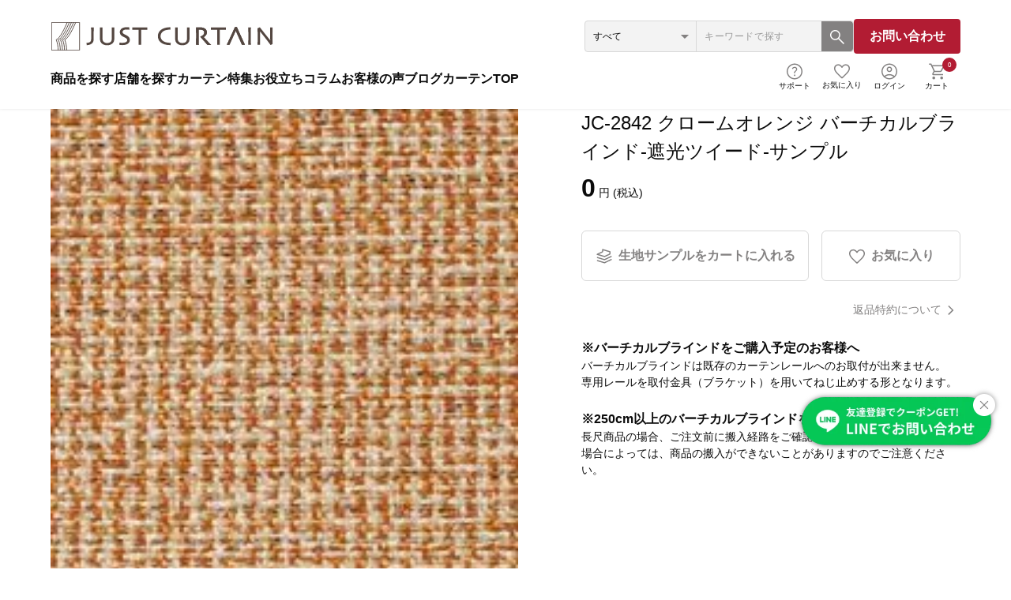

--- FILE ---
content_type: text/html; charset=UTF-8
request_url: https://www.justcurtain.com/products/detail/17751
body_size: 39108
content:
<!doctype html>
<html lang="ja">
<head prefix="og: http://ogp.me/ns# fb: http://ogp.me/ns/fb# product: http://ogp.me/ns/product#">
    <meta charset="utf-8">
    <meta name="viewport" content="width=device-width, initial-scale=1, shrink-to-fit=no">
    <meta name="eccube-csrf-token" content="PN3Q9NJqkw4GQGSNqahHcMhrqTYBOFiHsdI2L1VvWdg">
<meta name="robots" content="noindex,nofollow">

    <meta property="og:type" content="website" />
    <meta property="og:url" content="https://www.justcurtain.com/products/detail/17751" />
    <meta property="og:site_name" content="ジャストカーテン オンラインショップ" />
    
<title>JC-2842 クロームオレンジ バーチカルブラインド-遮光ツイード-サンプル ｜ジャストカーテン</title>

    
                            <meta property="og:title" content="JC-2842 クロームオレンジ バーチカルブラインド-遮光ツイード-サンプル" />
    <meta property="og:image" content="https://www.justcurtain.com/html/upload/save_image/jc-2842.jpg" />
    <meta property="product:price:amount" content="0"/>
    <meta property="product:price:currency" content="JPY"/>
    <meta property="product:product_link" content="https://www.justcurtain.com/products/detail/17751"/>
    <meta property="product:retailer_title" content="ジャストカーテン オンラインショップ"/>
    <meta property="og:type" content="og:product"/>
<meta property="og:site_name" content="ジャストカーテン オンラインショップ"/>
    <meta name="description" content="バーチカルブラインド-遮光ツイード- JC-2842 クロームオレンジの生地サンプルです">
    <meta property="og:description" content="バーチカルブラインド-遮光ツイード- JC-2842 クロームオレンジの生地サンプルです"/>
                <meta property="og:url" content="https://www.justcurtain.com/products/detail/17751"/>
    
<link rel="canonical" href="https://www.justcurtain.com/products/detail/17751" />

    
                        
    
<link rel="icon" href="/html/user_data/assets/img/common/favicon.ico">

<link rel="preconnect dns-prefetch" href="//apis.google.com">
<link rel="preconnect dns-prefetch" href="//marketingplatform.google.com/about/tag-manager/">
<link rel="preconnect dns-prefetch" href="//www.facebook.com/">
<link rel="preconnect dns-prefetch" href="//www.google.com/analytics/analytics/">
<link rel="preconnect dns-prefetch" href="//googleads.g.doubleclick.net/">
<link rel="preconnect dns-prefetch" href="//www.googleadservices.com/pagead/conversion_async.js">

<link rel="preload prefetch" href="https://app.chatplus.jp/cp.js" as="script" >
<link rel="crossorigin" href="https://www.google-analytics.com/analytics.js" as="script" >
<link rel="crossorigin" href="https://www.google-analytics.com/plugins/ua/ec.js" as="script" >
<link rel="preload" href="https://connect.facebook.net/signals/config/1128513124005675?v=2.9.43&r=stable" as="script" >

	<!-- CSS -->
    <link rel="stylesheet" href="/user_data/justcurtain/common/css/reset.css?v=20251206">
    <link rel="stylesheet" href="/template/justcurtain/css/slick.css?v=20251206"/>
    <link rel="stylesheet" href="/user_data/justcurtain/common/css/common_renew202307.css?v=20251206">
    <link rel="stylesheet" href="/user_data/justcurtain/common/css/index_renew202307.css?20251206">
    <link rel="stylesheet" href="/user_data/justcurtain/common/css/category_renew202307.css">
    <link rel="stylesheet" href="https://unpkg.com/modal-video@2.4.8/css/modal-video.min.css">
    <link rel="stylesheet" href="/user_data/justcurtain/common/css/product_renew202307.css?20251206">
    <link rel="stylesheet" href="/user_data/justcurtain/common/css/product_accordion.css?20251206">
    <link rel="stylesheet" href="/html/user_data/justcurtain/common/css/product_tokutyo.css">
    <link rel="icon" href="/user_data/assets/img/common/favicon.ico">


<link rel="stylesheet" href="/user_data/justcurtain/common/css/index_renew202307.css?20251206">
<link rel="stylesheet" href="/html/user_data/justcurtain/common/css/mfp-modal.css?20251206" media="print" onload="this.media='all'">

    
	<style type="text/css">
		.errorInfo > p {
			display: inline-block !important;
			margin-left: 2% !important;
			background: #f0ad4e !important;
			padding: 10px !important;
			color: #fff !important;
			font-weight: 700 !important;
			font-size: 14px !important;
			margin-bottom: 5px !important;
			border-radius: 5px !important;
		}
		.topErrorMsg {
			text-align: center;
			padding: 10px !important;
		}
		.topErrorMsg > span {
			padding: 5px 10px !important;
			background-color: #f0ad4e;
			font-size: 16px;
			font-weight: 700;
			border-radius: 5px !important;
		}
	</style>


    <script>
    window.addEventListener('load', function(){
        $(function() {
            $.ajaxSetup({
                'headers': {
                    'ECCUBE-CSRF-TOKEN': $('meta[name="eccube-csrf-token"]').attr('content')
                }
            });
        });
    })
    </script>
                    <!-- ▼head内js -->
            <script>!function(o,e,k,n){var r=[];if(!window.ReproBooster){window.ReproBooster=function(){r.push(arguments)};var i=o.createElement(e),t=o.getElementsByTagName(e)[0];i.src="https://booster.reproio.com/assets/js/client?token="+k,i.fetchPriority="low",i.async=!0,i.crossOrigin="",i.onload=function(){r.forEach(function(o){window.ReproBooster.apply(window.ReproBooster,o)})},t.parentNode.insertBefore(i,t)}}(document,"script","f7b066f9-6218-4a42-a58b-67ac2a581491")</script>

        <!-- ▲head内js -->

                        
<style>
    .ec-radio .form-check-label {
        font-weight: normal;
    }
    .ec-checkbox .form-check-label {
        font-weight: normal;
    }
    .option_description {
      -moz-box-shadow: 0 5px 15px rgba(0, 0, 0, 0.5);
      -webkit-box-shadow: 0 5px 15px rgba(0, 0, 0, 0.5);
      box-shadow: 0 5px 15px rgba(0, 0, 0, 0.5);
      -moz-border-radius: 6px;
      -webkit-border-radius: 6px;
      border-radius: 6px;
      display: none;
      min-width: 50%;
      max-width: 80%;
      max-height: 80%;
      background-color: #fff;
      border: 1px solid rgba(0, 0, 0, 0.2);
      overflow:auto;
      -webkit-overflow-scrolling: touch

    }
    .option_description .modal-header {
      padding: 15px;
      border-bottom: 1px solid #e5e5e5;
    }
    .option_description .modal-header .plainmodal-close {
      margin-top: -2px;
      float: right;
      font-size: 2.1rem;
      font-weight: 700;
      color: #000;
      text-shadow: 0 1px 0 #fff;
      opacity: 0.2;
    }
    .option_description .modal-header .plainmodal-close:hover {
      opacity: 0.5;
    }

    .option_description .modal-header > p {
      margin: 1% 0 0 0;
      font-size: 1.4rem;
      line-height: 1.42857143;
    }

    .option_description .modal-title {
      color: #333333;
      font-size: 1.8rem;
      font-weight: 500;
      font-family: inherit;
      margin: 0;
    }
    .option_description .modal-body {
      padding: 3%;
      font-size: 1.4rem;
      line-height: 1.42857143;
      color: #333;
    }
    .option_description .modal-body > p {
        margin: 0 0 3%;
    }
    .option_description .modal-body > div {
        margin-bottom: 2%;
        overflow: hidden;
        padding-bottom: 2%;
    }
    .option_description .modal-body > div > p {
        margin: 2% 0 0;
    }
    .option_description img {
        float: none;
        margin: 1% auto 0;
        width: 40%;
        height: auto;
        display: block;
    }
    .option_description h3 {
        margin: 0;
        background: #efefef;
        padding: 1%;
    }
    .option_description .minus {
        color: #2980b9;
    }
    @media screen and (min-width: 768px) {
        .option_description img {
            float: left;
            margin: 1% 4% 0 0;
            width: 15%;
        }
    }

    .option_description span.small {
        font-size: 1.2rem;
    }

    .option_description .btn-info {
        width: 74px;
        float: none;
        margin: 15px auto 10px;
        border: 0;
        padding: 4px 0;
        display: block;
        background: #525263;
    }

    .option_description .btn-info:hover {
        background: #474757;
    }

    @media only screen and (min-width: 768px) {
        .option_description .btn-info {
            float: right;
            margin: 0 10px 0 0;
        }

    }
</style>

                    <!-- SEO meta START -->
                    <meta name="description" content="バーチカルブラインド-遮光ツイード- JC-2842 クロームオレンジの生地サンプルです">
        <meta property="og:description" content="バーチカルブラインド-遮光ツイード- JC-2842 クロームオレンジの生地サンプルです" >
                <meta name="keywords" content="JC-2842">
            <meta property="og:url" content="https://www.justcurtain.com/products/detail/17751" />
    <meta property="og:title" content="ジャストカーテン オンラインショップ / JC-2842 クロームオレンジ バーチカルブラインド-遮光ツイード-サンプル" />
    <meta property="og:type" content="product">
    <meta property="og:site_name" content="ジャストカーテン オンラインショップ" />
    <meta property="og:locale" content="ja_JP" />
        <!-- SEO meta END -->

                


  <script async src="https://www.googletagmanager.com/gtag/js?id=G-27V2195FK0"></script>
  <script type="text/javascript" id="uagaeec_tag">
    window.dataLayer = window.dataLayer || [];
    function gtag(){dataLayer.push(arguments);}
    gtag('js', new Date());

        gtag('config', 'G-27V2195FK0', {
      "name": "plg_uagaeec",
                  "cookie_domain": "auto"
    });
                gtag('event', 'view_item', {
    "items": [
        {
  "item_id": "17751",
  "item_name": "JC-2842 クロームオレンジ バーチカルブラインド-遮光ツイード-サンプル",
  "currency": "JPY",
  "price": "0",
            "list_name": "Direct Access",
    "list_position": 1
  }    ]
  });
          </script>


<!-- Pinterest Tag -->
<script>
!function(e){if(!window.pintrk){window.pintrk = function () {
window.pintrk.queue.push(Array.prototype.slice.call(arguments))};var
  n=window.pintrk;n.queue=[],n.version="3.0";var
  t=document.createElement("script");t.async=!0,t.src=e;var
  r=document.getElementsByTagName("script")[0];
  r.parentNode.insertBefore(t,r)}}("https://s.pinimg.com/ct/core.js");
pintrk('load', '2614408503937', {em: '<user_email_address>'});
pintrk('page');
</script>
<noscript>
<img height="1" width="1" style="display:none;" alt=""
  src="https://ct.pinterest.com/v3/?event=init&tid=2614408503937&pd[em]=<hashed_email_address>&noscript=1" />
</noscript>
<!-- end Pinterest Tag -->


    
	 	 	<!-- Google Tag Manager GTM-PRV8WV2 -->
<script>(function(w,d,s,l,i){w[l]=w[l]||[];w[l].push({'gtm.start':
new Date().getTime(),event:'gtm.js'});var f=d.getElementsByTagName(s)[0],
j=d.createElement(s),dl=l!='dataLayer'?'&l='+l:'';j.async=true;j.src=
'https://www.googletagmanager.com/gtm.js?id='+i+dl;f.parentNode.insertBefore(j,f);
})(window,document,'script','dataLayer','GTM-PRV8WV2');</script>
<!-- End Google Tag Manager GTM-PRV8WV2 -->
<!-- Google Tag Manager -->
<script>(function(w,d,s,l,i){w[l]=w[l]||[];w[l].push({'gtm.start':
new Date().getTime(),event:'gtm.js'});var f=d.getElementsByTagName(s)[0],
j=d.createElement(s),dl=l!='dataLayer'?'&l='+l:'';j.async=true;j.src=
'https://www.googletagmanager.com/gtm.js?id='+i+dl;f.parentNode.insertBefore(j,f);
})(window,document,'script','dataLayer','GTM-PHJHMX4');</script>
<!-- End Google Tag Manager -->

</head>
<body id="page_product_detail" class="product_page">

<!-- Google Tag Manager (noscript) -->
<noscript><iframe src="https://www.googletagmanager.com/ns.html?id=GTM-PRV8WV2"
height="0" width="0" style="display:none;visibility:hidden"></iframe></noscript>
<!-- End Google Tag Manager (noscript) -->
<!-- Google Tag Manager (noscript) -->
<noscript><iframe src="https://www.googletagmanager.com/ns.html?id=GTM-PHJHMX4"
height="0" width="0" style="display:none;visibility:hidden"></iframe></noscript>
<!-- End Google Tag Manager (noscript) -->



                        <!-- ▼ヘッダー(新) -->
                    <header class="header" role="banner">
        <div class="header_inner">
            <div class="header_top">
                <a href="/"><img src="/user_data/justcurtain/common/images/top/img_logo.svg?20231115" alt="カーテン専門店「JUST CURTAIN」" decoding="async" loading="lazy"></a>
                <div class="header_search">
                    <form class="header_search_form" id="searchform" action="/products/list" method="get">
                        <div class="header_search_form_inner">
                            <div class="header_search_select">
                                <select id="category_id" name="category_id" onchange="changeColor(this)">
                                    <option value="">すべて</option>
                                    <option value="1">ドレープカーテン</option>
                                    <option value="9">レースカーテン</option>
                                    <option value="4">カフェカーテン</option>
                                    <option value="2">シェード</option>
                                                                        <option value="15">ロールスクリーン</option>
                                    <option value="16">プリーツスクリーン</option>
                                    <option value="12">ウッドブラインド</option>
                                    <option value="13">アルミブラインド</option>
                                    <option value="14">バーチカルブラインド</option>
                                    <option value="6">カーテンレール</option>
                                                                        <option value="7">タッセル</option>
                                    <option value="8">ふさ掛け</option>
                                    <option value="10">カット生地</option>
                                    <option value="11">クッションカバー</option>
                                    <optgroup label=""></optgroup>
                                </select>
                                <span><img src="/user_data/justcurtain/common/images/top/icon_arrow_black_bottom.svg" alt="" decoding="async" loading="lazy"></span>
                            </div>
                        </div>
                        <div class="header_search_input">
                            <input type="text" name="name" placeholder="キーワードで探す" autocomplete="off">
                            <button type="submit" value="" class="btnSubmit searchBtn"><img src="/user_data/justcurtain/common/images/top/icn_search_btn.svg" alt="検索" decoding="async" loading="lazy"></button>
                        </div>
                    </form>
                    <a href="/contactus" class="header_contact">お問い合わせ</a>
                </div>
            </div>
            <div class="header_bottom">
                <ul class="header_bottom_l">
                    <li>
                        <p class="header_menu_btn">商品を探す</p>
                        <div class="header_menu">
                            <div class="header_menu_pc">
                                <div class="header_menu_pc_inner">
                                    <div class="header_menu_pc_l">
                                        <ul class="header_menu_pc_l_list">
                                            <li class="is_drape is_active"><span><img src="/user_data/justcurtain/common/images/top/header_icon_drape.svg" alt="ドレープカーテン" decoding="async" loading="lazy"></span>ドレープカーテン</li>
                                            <li class="is_lace"><span><img src="/user_data/justcurtain/common/images/top/header_icon_lace.svg" alt="レースカーテン" decoding="async" loading="lazy"></span>レースカーテン</li>
                                            <li class="is_other"><span><img src="/user_data/justcurtain/common/images/top/header_icon_other.svg" alt="その他" decoding="async" loading="lazy"></span>その他</li>
                                        </ul>
                                    </div>
                                    <div class="header_menu_pc_r is_drape is_active">
                                        <div class="header_menu_pc_r_scroll">
                                            <a class="header_menu_pc_r_btn is_category" href="/category/drape"><span>ドレープカーテン一覧を見る</span></a>
                                            <div class="header_menu_pc_r_list">
                                                <p>テイストで選ぶ</p>
                                                <ul>
                                                    <li><a href="/category/drape/drape_plane"><p>プレーン</p></a></li>
                                                    <li><a href="/category/drape/drape_natural_modern"><p>ナチュラルモダン</p></a></li>
                                                    <li><a href="/category/drape/drape_nordic"><p>北欧</p></a></li>
                                                    <li><a href="/category/drape/drape_linen_cotton"><p>リネンカーテン・コットン</p></a></li>
                                                    <li><a href="/category/drape/drape_classic_elegance"><p>クラシック＆エレガンス</p></a></li>
                                                    <li><a href="/category/drape/drape_urban"><p>アーバン</p></a></li>
                                                    <li><a href="/category/drape/drape_kid"><p>子ども</p></a></li>
                                                </ul>
                                            </div>
                                            <div class="header_menu_pc_r_list is_color">
                                                <p>カラーで選ぶ</p>
                                                <ul>
                                                    <li><a href="/category/drape/drape_red_orange"><span class="is_red"></span><p>レッド・オレンジ</p></a></li>
                                                    <li><a href="/category/drape/drape_yellow_gold"><span class="is_yellow"></span><p>イエロー・ゴールド</p></a></li>
                                                    <li><a href="/category/drape/drape_green_olive"><span class="is_green"></span><p>グリーン・オリーブ</p></a></li>
                                                    <li><a href="/category/drape/drape_blue_nevy"><span class="is_blue"></span><p>ブルー・ネイビー</p></a></li>
                                                    <li><a href="/category/drape/drape_purple_mauve"><span class="is_purple"></span><p>パープル・モーブ</p></a></li>
                                                    <li><a href="/category/drape/drape_pink"><span class="is_pink"></span><p>ピンク</p></a></li>
                                                    <li><a href="/category/drape/drape_ivory_beige"><span class="is_ivory"></span><p>アイボリー・ベージュ</p></a></li>
                                                    <li><a href="/category/drape/drape_brown"><span class="is_brown"></span><p>ブラウン</p></a></li>
                                                    <li><a href="/category/drape/drape_multi"><span class="is_multi"><img class="multi" src="/user_data/justcurtain/common/images/top/header_menu_icon_multi.svg" alt="" decoding="async" loading="lazy"></span><p>マルチ</p></a></li>
                                                    <li><a href="/category/drape/drape_silver_gray"><span class="is_silver"></span><p>シルバー・グレー</p></a></li>
                                                    <li><a href="/category/drape/drape_white"><span class="is_white"></span><p>ホワイト</p></a></li>
                                                    <li><a href="/category/drape/drape_black"><span class="is_black"></span><p>ブラック</p></a></li>
                                                </ul>
                                            </div>
                                            <div class="header_menu_pc_r_list">
                                                <p>柄で選ぶ</p>
                                                <ul>
                                                    <li><a href="/category/drape/drape_muji"><p>無地</p></a></li>
                                                    <li><a href="/category/drape/drape_geometry_line_komon"><p>幾何・ライン・小紋</p></a></li>
                                                    <li><a href="/category/drape/drape_stripe_border"><p>ストライプ・ボーダー</p></a></li>
                                                    <li><a href="/category/drape/drape_dot_circle_check"><p>ドット・サークル・チェック</p></a></li>
                                                    <li><a href="/category/drape/drape_flower_botanical"><p>花・植物</p></a></li>
                                                    <li><a href="/category/drape/drape_damask_arabesque_paisley"><p>ダマスク・アラベスク・ペイズリー</p></a></li>
                                                    <li><a href="/category/drape/drape_animal_character"><p>動物・キャラクター</p></a></li>
                                                </ul>
                                            </div>
                                            <div class="header_menu_pc_r_list">
                                                <p>機能で選ぶ</p>
                                                <ul>
                                                    <li><a href="/category/drape/drape_shading"><p>全ての遮光カーテン</p></a></li>
                                                    <li><a href="/category/drape/drape_shading_grade1"><span><img src="/user_data/justcurtain/common/images/top/header_icon_shade_01.svg" alt="遮光1級" decoding="async" loading="lazy"></span><p>遮光1級</p></a></li>
                                                    <li><a href="/category/drape/drape_shading_grade2"><span><img src="/user_data/justcurtain/common/images/top/header_icon_shade_02.svg" alt="遮光2級" decoding="async" loading="lazy"></span><p>遮光2級</p></a></li>
                                                    <li><a href="/category/drape/drape_shading_grade3"><span><img src="/user_data/justcurtain/common/images/top/header_icon_shade_03.svg" alt="遮光3級" decoding="async" loading="lazy"></span><p>遮光3級</p></a></li>
                                                    <li><a href="/category/drape/drape_blackout_complete"><span><img src="/user_data/justcurtain/common/images/top/header_icon_shade_all.svg" alt="完全遮光" decoding="async" loading="lazy"></span><p>完全遮光</p></a></li>
                                                    <li><a href="/category/drape/drape_hishako"><span><img src="/user_data/justcurtain/common/images/top/header_icon_shade_none.svg" alt="非遮光" decoding="async" loading="lazy"></span><p>非遮光</p></a></li>
                                                    <li><a href="/category/drape/drape_fire_proof"><span><img src="/user_data/justcurtain/common/images/top/header_icon_fire.svg" alt="防炎" decoding="async" loading="lazy"></span><p>防炎</p></a></li>
                                                    <li><a href="/category/drape/drape_washable"><span><img src="/user_data/justcurtain/common/images/top/header_icon_washing.svg" alt="洗濯可能" decoding="async" loading="lazy"></span><p>洗濯可能</p></a></li>
                                                    <li><a href="/category/drape/drape_sound_proof"><span><img src="/user_data/justcurtain/common/images/top/header_icon_soundproof.svg" alt="防音" decoding="async" loading="lazy"></span><p>防音</p></a></li>
                                                    <li><a href="/category/drape/sound_absorption"><span><img src="/user_data/justcurtain/common/images/top/header_icon_soundabsorption.svg" alt="吸音" decoding="async" loading="lazy"></span><p>吸音</p></a></li>
                                                </ul>
                                            </div>
                                            <a href="#header_menu_sort_drape" class="header_menu_sort header_menu_pc_r_btn btn_modal"><span><img src="/user_data/justcurtain/common/images/top/header_icon_arrow.svg" alt="条件組み合わせで探す" decoding="async" loading="lazy"></span></a>
                                        </div>
                                    </div>
                                    <div class="header_menu_pc_r is_lace">
                                        <div class="header_menu_pc_r_scroll">
                                            <a class="header_menu_pc_r_btn is_category" href="/category/lacecurtain"><span>レースカーテン一覧を見る</span></a>
                                            <div class="header_menu_pc_r_list">
                                                <p>テイストで選ぶ</p>
                                                <ul>
                                                    <li><a href="/category/lacecurtain/lace_turkey_lace"><p>トルコレース（刺繍）</p></a></li>
                                                    <li><a href="/category/lacecurtain/lace_plane_natural_modern"><p>プレーン＆ナチュラルモダン</p></a></li>
                                                    <li><a href="/category/lacecurtain/lace_classic_elegance"><p>クラシック＆エレガンス</p></a></li>
                                                    <li><a href="/category/lacecurtain/lace_urban"><p>アーバン</p></a></li>
                                                    <li><a href="/category/lacecurtain/lace_kid"><p>子ども</p></a></li>
                                                    <li><a href="/category/lacecurtain/lace_functional_lace"><p>機能レース</p></a></li>
                                                </ul>
                                            </div>
                                            <div class="header_menu_pc_r_list is_function">
                                                <p>機能で選ぶ</p>
                                                <ul>
                                                    <li><a href="/category/lacecurtain/lace_privacy"><span><img src="/user_data/justcurtain/common/images/top/header_icon_privacy.svg" alt="プライバシー" decoding="async" loading="lazy"></span><p>プライバシー</p></a></li>
                                                    <li><a href="/category/lacecurtain/lace_daylighting"><span><img src="/user_data/justcurtain/common/images/top/header_icon_lighting.svg" alt="採光" decoding="async" loading="lazy"></span><p>採光</p></a></li>
                                                    <li><a href="/category/lacecurtain/lace_hot_cool"><span><img src="/user_data/justcurtain/common/images/top/header_icon_hot_cold.svg" alt="暑さ・寒さ対策" decoding="async" loading="lazy"></span><p>暑さ・寒さ対策</p></a></li>
                                                    <li><a href="/category/lacecurtain/lace_mirror"><span><img src="/user_data/justcurtain/common/images/top/header_icon_mirror.svg" alt="ミラー" decoding="async" loading="lazy"></span><p>ミラー</p></a></li>
                                                    <li><a href="/category/lacecurtain/lace_pollen_mosquito"><span><img src="/user_data/justcurtain/common/images/top/header_icon_pollen_mosquito.svg" alt="花粉・蚊対策" decoding="async" loading="lazy"></span><p>花粉・蚊対策</p></a></li>
                                                    <li><a href="/category/lacecurtain/lace_antifouling"><span><img src="/user_data/justcurtain/common/images/top/header_icon_antifouling.svg" alt="防汚" decoding="async" loading="lazy"></span><p>防汚</p></a></li>
                                                    <li><a href="/category/lacecurtain/lace_clean"><span><img src="/user_data/justcurtain/common/images/top/header_icon_cleanl.svg" alt="クリーン" decoding="async" loading="lazy"></span><p>クリーン</p></a></li>
                                                    <li><a href="/category/lacecurtain/lace_antibacterial"><span><img src="/user_data/justcurtain/common/images/top/header_icon_antibacterial.svg" alt="抗菌" decoding="async" loading="lazy"></span><p>抗菌</p></a></li>
                                                    <li><a href="/category/lacecurtain/lace_washable"><span><img src="/user_data/justcurtain/common/images/top/header_icon_washing.svg" alt="洗濯可能" decoding="async" loading="lazy"></span><p>洗濯可能</p></a></li>
                                                    <li><a href="/category/lacecurtain/lace_pollen_catch"><span><img src="/user_data/justcurtain/common/images/top/header_icon_pollen_catch.svg" alt="花粉キャッチ" decoding="async" loading="lazy"></span><p>花粉キャッチ</p></a></li>
                                                    <li><a href="/category/lacecurtain/lace_fire_proof"><span><img src="/user_data/justcurtain/common/images/top/header_icon_fire.svg" alt="防炎" decoding="async" loading="lazy"></span><p>防炎</p></a></li>
                                                    <li><a href="/category/lacecurtain/lace_insulation"><span><img src="/user_data/justcurtain/common/images/top/header_icon_moisturizing.svg" alt="保温" decoding="async" loading="lazy"></span><p>保温</p></a></li>
                                                    <li><a href="/category/lacecurtain/lace_mold_proof"><span><img src="/user_data/justcurtain/common/images/top/header_icon_anti_mildew.svg" alt="防かび" decoding="async" loading="lazy"></span><p>防かび</p></a></li>
                                                    <li><a href="/category/lacecurtain/lace_uvcut"><span><img src="/user_data/justcurtain/common/images/top/header_icon_uvcut.svg" alt="UVカット" decoding="async" loading="lazy"></span><p>UVカット</p></a></li>
                                                    <li><a href="/category/lacecurtain/lace_deodorize"><span><img src="/user_data/justcurtain/common/images/top/header_icon_deodorize.svg" alt="消臭" decoding="async" loading="lazy"></span><p>消臭</p></a></li>
                                                    <li><a href="/category/lacecurtain/lace_umbrella"><span><img src="/user_data/justcurtain/common/images/top/header_icon_shading.svg" alt="遮像" decoding="async" loading="lazy"></span><p>遮像</p></a></li>
                                                    <li><a href="/category/lacecurtain/lace_mosquito_proof"><span><img src="/user_data/justcurtain/common/images/top/header_icon_antimosquito.svg" alt="防蚊" decoding="async" loading="lazy"></span><p>防蚊</p></a></li>
                                                    <li><a href="/category/lacecurtain/lace_antivirus"><span><img src="/user_data/justcurtain/common/images/top/header_icon_anti_virus.svg" alt="抗ウイルス" decoding="async" loading="lazy"></span><p>抗ウイルス</p></a></li>
                                                    <li><a href="/category/lacecurtain/lace_thermal_barrier"><span><img src="/user_data/justcurtain/common/images/top/header_icon_thermal_barrier.svg" alt="遮熱" decoding="async" loading="lazy"></span><p>遮熱</p></a></li>
                                                </ul>
                                            </div>
                                            <div class="header_menu_pc_r_list">
                                                <p>透け感</p>
                                                <ul>
                                                    <li><a href="/category/lacecurtain/lacecurtain_suke1"><p>透け感ランク１（透けにくい）</p></a></li>
                                                    <li><a href="/category/lacecurtain/lacecurtain_suke2"><p>透け感ランク２（ふつう）</p></a></li>
                                                    <li><a href="/category/lacecurtain/lacecurtain_suke3"><p>透け感ランク３（透けやすい）</p></a></li>
                                                </ul>
                                            </div>
                                            <a href="#header_menu_sort_lace" class="header_menu_sort header_menu_pc_r_btn btn_modal"><span><img src="/user_data/justcurtain/common/images/top/header_icon_arrow.svg" alt="条件組み合わせで探す" decoding="async" loading="lazy"></span></a>
                                        </div>
                                    </div>
                                    <div class="header_menu_pc_r is_other">
                                        <div class="header_menu_pc_r_scroll">
                                            <div class="header_menu_pc_r_list">
                                                <ul>
                                                    <li><a href="/category/rollscreen"><p>ロールスクリーン</p></a></li>
                                                    <li><a href="/category/verticalblind"><p><p>バーチカルブラインド</p></a></li>
                                                    <li><a href="/category/shade"><p>シェード</p></a></li>
                                                    <li><a href="/category/cafecurtain"><p>カフェカーテン</p></a></li>
                                                    <li><a href="/category/curtainrail"><p>カーテンレール</p></a></li>
                                                    <li><a href="/category/preatsscreen"><p>プリーツスクリーン</p></a></li>
                                                    <li><a href="/category/woodblind"><p>ウッドブラインド</p></a></li>
                                                    <li><a href="/category/aluminumblind"><p>アルミブラインド</p></a></li>
                                                    <li><a href="/category/tassel"><p>タッセル</p></a></li>
                                                    <li><a href="/category/cutkiji"><p>カット生地</p></a></li>
                                                    <li><a href="/category/fusakake"><p>ふさ掛け</p></a></li>
                                                    <li><a href="/category/cushioncover"><p>クッションカバー</p></a></li>
                                                </ul>
                                            </div>
                                        </div>
                                    </div>
                                </div>
                            </div>
                        </div>
                    </li>
                    <li><a href="/shoplist">店舗を探す</a></li>
                    <li><a href="/feature_list">カーテン特集</a></li>
                    <li><a href="/column_list">お役立ちコラム</a></li>
                                        <li><a href="/products/review">お客様の声</a></li>
                    <li><a href="https://www.justcurtain.com/blog/">ブログ</a></li>
                                        <li><a href="https://www.justcurtain.com/">カーテンTOP</a></li>
                </ul>
                <ul class="header_bottom_r">
                    <li>
                        <p><span><img src="/user_data/justcurtain/common/images/top/header_icon_support.svg" alt="サポート" decoding="async" loading="lazy"></span>サポート</p>
                        <div class="header_support_menu">
                            <div class="header_support_menu_inner">
                                <ul class="header_support_menu_list">
                                    <li>
                                        <a href="/guide"><span><img src="/user_data/justcurtain/common/images/top/support_icon_use.svg" alt=""></span>ご利用ガイド</a>
                                    </li>
                                    <li>
                                        <a href="/howto"><span><img src="/user_data/justcurtain/common/images/top/support_icon_flow.svg" alt=""></span>ご注文からお届けまでの流れ</a>
                                    </li>
                                    <li>
                                        <a href="/sample_require"><span><img src="/user_data/justcurtain/common/images/top/support_icon_sample.svg" alt=""></span>無料サンプル</a>
                                    </li>
                                    <li>
                                        <a href="/measure"><span><img src="/user_data/justcurtain/common/images/top/support_icon_size.svg" alt=""></span>サイズの測り方</a>
                                    </li>
                                    <li>
                                        <a href="/quotation_form"><span><img src="/user_data/justcurtain/common/images/top/support_icon_estimate.svg" alt=""></span>無料見積り</a>
                                    </li>
                                    <li>
                                        <a href="/measurement_installation"><span><img src="/user_data/justcurtain/common/images/top/support_icon_measurement.svg" alt=""></span>出張採寸・施工</a>
                                    </li>
                                    <li>
                                        <a href="/guide#under-sec03"><span><img src="/user_data/justcurtain/common/images/top/support_icon_deadline.svg" alt=""></span>納期・送料</a>
                                    </li>
                                    <li>
                                        <a href="/contents_resize"><span><img src="/user_data/justcurtain/common/images/top/support_icon_resizing.svg" alt=""></span>サイズ直し</a>
                                    </li>
                                    <li>
                                        <a href="/facillty_corporation"><span><img src="/user_data/justcurtain/common/images/top/support_icon_company.svg" alt=""></span>企業・法人向け</a>
                                    </li>
                                    <li>
                                        <a href="/faq"><span><img src="/user_data/justcurtain/common/images/top/support_icon_question.svg" alt=""></span>よくあるご質問</a>
                                    </li>
                                </ul>
                                <p class="top_ttl_h3">各種お問い合わせ</p>
                                <ul class="header_support_menu_list is_contact">
                                    <li>

                                        <a href="tel:073-462-3730">
                                            <p><span><img src="/user_data/justcurtain/common/images/top/contuct_tel.svg" alt=""></span>電話でお問い合わせ</p>
                                            <strong>tel.073-462-3730</strong>
                                            <span>09:00～18:00</span>
                                        </a>
                                    </li>
                                    <li>
                                        <a href="/contactus">
                                            <p><span><img src="/user_data/justcurtain/common/images/top/contuct_mail.svg" alt=""></span>メールでお問い合わせ</p>
                                            <p class="header_support_menu_arrow">お問い合わせフォーム<span><img src="/user_data/justcurtain/common/images/top/icon_arrow_black_right.svg" alt="" decoding="async" loading="lazy"></span></p>
                                        </a>
                                    </li>
                                    <li>
                                        <a href="/line">
                                            <p><span><img src="/user_data/justcurtain/common/images/top/contuct_line.svg" alt=""></span>LINEでお問い合わせ</p>
                                            <p class="header_support_menu_arrow">詳細を見る<span><img src="/user_data/justcurtain/common/images/top/icon_arrow_black_right.svg" alt="" decoding="async" loading="lazy"></span></p>
                                        </a>
                                    </li>
                                    <li>
                                        <a href="/shoplist">
                                            <p><span><img src="/user_data/justcurtain/common/images/top/contuct_shop.svg" alt=""></span>店舗へのお問い合わせ</p>
                                            <p class="header_support_menu_arrow">店舗一覧<span><img src="/user_data/justcurtain/common/images/top/icon_arrow_black_right.svg" alt="" decoding="async" loading="lazy"></span></p>
                                        </a>
                                    </li>
                                </ul>
                            </div>
                        </div>
                    </li>
                    <li>
                        <a href="/mypage/favorite"><span><img src="/user_data/justcurtain/common/images/top/header_icon_favorite.svg" alt="お気に入り" decoding="async" loading="lazy"></span>お気に入り</a>
                    </li>
                    <li>
						<a href="/mypage/"><span><img src="/user_data/justcurtain/common/images/top/header_icon_login.svg" alt="ログイン" decoding="async" loading="lazy"></span>ログイン</a>
			                        
                    </li>
                    <li>
                                            <a href="/cart"><small class="cart_product">0</small><span><img src="/user_data/justcurtain/common/images/top/header_icon_cart.svg" alt="カート" decoding="async" loading="lazy"></span>カート</a>
                    </li>
                    <li class="is_sp">
                        <p><span><img src="/user_data/justcurtain/common/images/top/header_icon_menu.svg" alt="メニュー" decoding="async" loading="lazy"></span>メニュー</p>
                        <div class="header_menu_sp">
                            <div class="header_menu_sp_header">
                                <a href="/"><img src="/user_data/justcurtain/common/images/top/img_logo.svg" alt="“カーテンを”お求めなら JUST CURTAIN" decoding="async" loading="lazy"></a>
                                <p><span><img src="/user_data/justcurtain/common/images/top/header_icon_close.svg" alt="閉じる" decoding="async" loading="lazy"></span></p>
                            </div>
                            <div class="header_menu_sp_wrap">
                                <div class="header_menu_sp_inner">
                                    <div class="header_menu_sp_top">
                                        <ul class="header_menu_sp_top_list">
                                            <li>
                                                <a href="/mypage/login"><span><img src="/user_data/justcurtain/common/images/top/header_icon_login.svg" alt="ログイン・新規登録" decoding="async" loading="lazy"></span>ログイン・新規登録</a>
                                            </li>
                                            <li>
                                                <a href="/mypage/favorite"><span><img src="/user_data/justcurtain/common/images/top/header_icon_favorite.svg" alt="お気に入り" decoding="async" loading="lazy"></span>お気に入り</a>
                                            </li>
                                            <li>
                                                <p><span><img src="/user_data/justcurtain/common/images/top/header_icon_support.svg" alt="サポート" decoding="async" loading="lazy"></span>サポート</p>
                                                <ul class="support_list">
                                                    <li>
                                                        <a href="/guide">
                                                            <span><img src="/user_data/justcurtain/common/images/top/support_icon_use.svg" alt="ご利用ガイド" decoding="async" loading="lazy"></span>
                                                            <div class="top_ttl_h3">ご利用ガイド</div>
                                                        </a>
                                                    </li>
                                                    <li>
                                                        <a href="/howto">
                                                            <span><img src="/user_data/justcurtain/common/images/top/support_icon_flow.svg" alt="ご注文からお届けまでの流れ" decoding="async" loading="lazy"></span>
                                                            <div class="top_ttl_h3">ご注文からお届けまでの流れ</div>
                                                        </a>
                                                    </li>
                                                    <li>
                                                        <a href="/sample_require">
                                                            <span><img src="/user_data/justcurtain/common/images/top/support_icon_sample.svg" alt="無料サンプル" decoding="async" loading="lazy"></span>
                                                            <div class="top_ttl_h3">無料サンプル</div>
                                                        </a>
                                                    </li>
                                                    <li>
                                                        <a href="/measure">
                                                            <span><img src="/user_data/justcurtain/common/images/top/support_icon_size.svg" alt="サイズの測り方" decoding="async" loading="lazy"></span>
                                                            <div class="top_ttl_h3">サイズの測り方</div>
                                                        </a>
                                                    </li>
                                                    <li>
                                                        <a href="/quotation_form">
                                                            <span><img src="/user_data/justcurtain/common/images/top/support_icon_estimate.svg" alt="無料見積もり" decoding="async" loading="lazy"></span>
                                                            <div class="top_ttl_h3">無料見積り</div>
                                                        </a>
                                                    </li>
                                                    <li>
                                                        <a href="/measurement_installation">
                                                            <span><img src="/user_data/justcurtain/common/images/top/support_icon_measurement.svg" alt="出張採寸・施工" decoding="async" loading="lazy"></span>
                                                            <div class="top_ttl_h3">出張採寸・施工</div>
                                                        </a>
                                                    </li>
                                                    <li>
                                                        <a href="/guide#under-sec03">
                                                            <span><img src="/user_data/justcurtain/common/images/top/support_icon_deadline.svg" alt="納期・送料" decoding="async" loading="lazy"></span>
                                                            <div class="top_ttl_h3">納期・送料</div>
                                                        </a>
                                                    </li>
                                                    <li>
                                                        <a href="/contents_resize">
                                                            <span><img src="/user_data/justcurtain/common/images/top/support_icon_resizing.svg" alt="サイズ直し" decoding="async" loading="lazy"></span>
                                                            <div class="top_ttl_h3">サイズ直し</div>
                                                        </a>
                                                    </li>
                                                    <li>
                                                        <a href="/facillty_corporation">
                                                            <span><img src="/user_data/justcurtain/common/images/top/support_icon_company.svg" alt="企業・法人向け" decoding="async" loading="lazy"></span>
                                                            <div class="top_ttl_h3">企業・法人向け</div>
                                                        </a>
                                                    </li>
                                                    <li>
                                                        <a href="/faq">
                                                            <span><img src="/user_data/justcurtain/common/images/top/support_icon_question.svg" alt="よくあるご質問" decoding="async" loading="lazy"></span>
                                                            <div class="top_ttl_h3">よくあるご質問</div>
                                                        </a>
                                                    </li>
                                                </ul>
                                            </li>
                                            <li>
                                                <a href="/contact"><span><img src="/user_data/justcurtain/common/images/top/contuct_mail.svg" alt="ジャストカーテンへのお問い合わせ" decoding="async" loading="lazy"></span>ジャストカーテンへのお問い合わせ</a>
                                            </li>
                                        </ul>
                                    </div>
                                    <div class="header_menu_sp_item">
                                        <p>商品をさがす</p>
                                        <form class="header_search_form" id="searchform" action="/products/list" method="get">
                                            <div class="header_search_form_inner">
                                                <div class="header_search_select">
                                                    <select id="category_id" name="category_id" onchange="changeColor(this)">
                                                        <option value="">すべて</option>
                                                        <option value="1">ドレープカーテン</option>
                                                        <option value="9">レースカーテン</option>
                                                        <option value="4">カフェカーテン</option>
                                                        <option value="2">シェード</option>
                                                                                                                <option value="15">ロールスクリーン</option>
                                                        <option value="16">プリーツスクリーン</option>
                                                        <option value="12">ウッドブラインド</option>
                                                        <option value="13">アルミブラインド</option>
                                                        <option value="14">バーチカルブラインド</option>
                                                                                                                <option value="7">タッセル</option>
                                                        <option value="8">ふさ掛け</option>
                                                        <option value="10">カット生地</option>
                                                        <option value="11">クッションカバー</option>
                                                        <optgroup label=""></optgroup>
                                                    </select>
                                                    <span><img src="/user_data/justcurtain/common/images/top/icon_arrow_black_bottom.svg" alt="" decoding="async" loading="lazy"></span>
                                                </div>
                                            </div>
                                            <div class="header_search_input">
                                                <input type="text" name="name" placeholder="キーワードで探す">
                                                <button type="submit" value="" class="btnSubmit searchBtn"><img src="/user_data/justcurtain/common/images/top/icn_search_btn.svg" alt="検索" decoding="async" loading="lazy"></button>
                                            </div>
                                        </form>
                                        <ul class="header_menu_sp_item_list_drape_lace">
                                            <li class="is_drape">
                                                <p>ドレープカーテン</p>
                                                <div class="header_menu_sp_list_wrap">
                                                    <a class="header_menu_sp_btn is_category" href="/category/drape">ドレープカーテン一覧を見る</a>
                                                    <div class="header_menu_sp_list">
                                                        <p>テイストで選ぶ</p>
                                                        <ul>
                                                            <li><a href="/category/drape/drape_plane">プレーン</a></li>
                                                            <li><a href="/category/drape/drape_natural_modern">ナチュラルモダン</a></li>
                                                            <li><a href="/category/drape/drape_nordic">北欧</a></li>
                                                            <li><a href="/category/drape/drape_linen_cotton">リネンカーテン・コットン</a></li>
                                                            <li><a href="/category/drape/drape_classic_elegance">クラシック＆エレガンス</a></li>
                                                            <li><a href="/category/drape/drape_urban">アーバン</a></li>
                                                            <li><a href="/category/drape/drape_kid">子ども</a></li>
                                                            <li></li>
                                                        </ul>
                                                    </div>
                                                    <div class="header_menu_sp_list is_color">
                                                        <p>カラーで選ぶ</p>
                                                        <ul>
                                                            <li><a href="/category/drape/drape_red_orange">レッド・オレンジ</a></li>
                                                            <li><a href="/category/drape/drape_yellow_gold">イエロー・ゴールド</a></li>
                                                            <li><a href="/category/drape/drape_green_olive">グリーン・オリーブ</a></li>
                                                            <li><a href="/category/drape/drape_blue_nevy">ブルー・ネイビー</a></li>
                                                            <li><a href="/category/drape/drape_purple_mauve">パープル・モーブ</a></li>
                                                            <li><a href="/category/drape/drape_pink">ピンク</a></li>
                                                            <li><a href="/category/drape/drape_ivory_beige">アイボリー・ベージュ</a></li>
                                                            <li><a href="/category/drape/drape_brown">ブラウン</a></li>
                                                            <li><a href="/category/drape/drape_multi">マルチ</a></li>
                                                            <li><a href="/category/drape/drape_silver_gray">シルバー・グレー</a></li>
                                                            <li><a href="/category/drape/drape_white">ホワイト</a></li>
                                                            <li><a href="/category/drape/drape_black">ブラック</a></li>
                                                        </ul>
                                                    </div>
                                                    <div class="header_menu_sp_list">
                                                        <p>柄で選ぶ</p>
                                                        <ul>
                                                            <li><a href="/category/drape/drape_muji">無地</a></li>
                                                            <li><a href="/category/drape/drape_geometry_line_komon">幾何・ライン・小紋</a></li>
                                                            <li><a href="/category/drape/drape_stripe_border">ストライプ・ボーダー</a></li>
                                                            <li><a href="/category/drape/drape_dot_circle_check">ドット・サークル・チェック</a></li>
                                                            <li><a href="/category/drape/drape_flower_botanical">花・植物</a></li>
                                                            <li><a href="/category/drape/drape_damask_arabesque_paisley">ダマスク・アラベスク・ペイズリー</a></li>
                                                            <li><a href="/category/drape/drape_animal_character">動物・キャラクター</a></li>
                                                            <li></li>
                                                        </ul>
                                                    </div>
                                                    <div class="header_menu_sp_list">
                                                        <p>機能で選ぶ</p>
                                                        <ul>
                                                            <li><a href="/category/drape/drape_shading_grade1">遮光1級</a></li>
                                                            <li><a href="/category/drape/drape_shading_grade2">遮光2級</a></li>
                                                            <li><a href="/category/drape/drape_shading_grade3">遮光3級</a></li>
                                                            <li><a href="/category/drape/drape_blackout_complete">完全遮光</a></li>
                                                            <li><a href="/category/drape/drape_hishako">非遮光</a></li>
                                                            <li><a href="/category/drape/drape_fire_proof">防炎</a></li>
                                                            <li><a href="/category/drape/drape_washable">洗濯可能</a></li>
                                                            <li><a href="/category/drape/drape_sound_proof">防音</a></li>
                                                            <li><a href="/category/drape/sound_absorption">吸音</a></li>
                                                            <li></li>
                                                        </ul>
                                                    </div>
                                                    <a href="#header_menu_sort_drape" class="header_menu_sort header_menu_sp_r_btn btn_modal">条件組み合わせで探す</a>
                                                </div>
                                            </li>
                                            <li class="is_lace">
                                                <p>レースカーテン</p>
                                                <div class="header_menu_sp_list_wrap">
                                                    <a class="header_menu_sp_btn is_category" href="/category/lacecurtain">レースカーテン一覧を見る</a>
                                                    <div class="header_menu_sp_list">
                                                            <p>テイストで選ぶ</p>
                                                            <ul>
                                                                <li><a href="/category/lacecurtain/lace_turkey_lace">トルコレース（刺繍）</a></li>
                                                                <li><a href="/category/lacecurtain/lace_plane_natural_modern">プレーン＆ナチュラルモダン</a></li>
                                                                <li><a href="/category/lacecurtain/lace_classic_elegance">クラシック＆エレガンス</a></li>
                                                                <li><a href="/category/lacecurtain/lace_urban">アーバン</a></li>
                                                                <li><a href="/category/lacecurtain/lace_kid">子ども</a></li>
                                                                <li><a href="/category/lacecurtain/lace_functional_lace">機能レース</a></li>
                                                                <li></li>
                                                            </ul>
                                                        </div>
                                                        <div class="header_menu_sp_list is_function">
                                                            <p>機能で選ぶ</p>
                                                            <ul>
                                                                <li><a href="/category/lacecurtain/lace_privacy">プライバシー</a></li>
                                                                <li><a href="/category/lacecurtain/lace_daylighting">採光</a></li>
                                                                <li><a href="/category/lacecurtain/lace_hot_cool">暑さ・寒さ対策</a></li>
                                                                <li><a href="/category/lacecurtain/lace_mirror">ミラー</a></li>
                                                                <li><a href="/category/lacecurtain/lace_pollen_mosquito">花粉・蚊対策</a></li>
                                                                <li><a href="/category/lacecurtain/lace_antifouling">防汚</a></li>
                                                                <li><a href="/category/lacecurtain/lace_clean">クリーン</a></li>
                                                                <li><a href="/category/lacecurtain/lace_antibacterial">抗菌</a></li>
                                                                <li><a href="/category/lacecurtain/lace_washable">洗濯可能</a></li>
                                                                <li><a href="/category/lacecurtain/lace_pollen_catch">花粉キャッチ</a></li>
                                                                <li><a href="/category/lacecurtain/lace_fire_proof">防炎</a></li>
                                                                <li><a href="/category/lacecurtain/lace_insulation">保温</a></li>
                                                                <li><a href="/category/lacecurtain/lace_mold_proof">防かび</a></li>
                                                                <li><a href="/category/lacecurtain/lace_uvcut">UVカット</a></li>
                                                                <li><a href="/category/lacecurtain/lace_deodorize">消臭</a></li>
                                                                <li><a href="/category/lacecurtain/lace_umbrella">遮像</a></li>
                                                                <li><a href="/category/lacecurtain/lace_mosquito_proof">防蚊</a></li>
                                                                <li><a href="/category/lacecurtain/lace_antivirus">抗ウイルス</a></li>
                                                                <li><a href="/category/lacecurtain/lace_thermal_barrier">遮熱</a></li>
                                                                <li></li>
                                                            </ul>
                                                        </div>
                                                        <div class="header_menu_sp_list">
                                                            <p>透け感</p>
                                                            <ul>
                                                                <li><a href="/category/lacecurtain/lacecurtain_suke1">透け感ランク１（透けにくい）</a></li>
                                                                <li><a href="/category/lacecurtain/lacecurtain_suke2">透け感ランク２（ふつう）</a></li>
                                                                <li><a href="/category/lacecurtain/lacecurtain_suke3">透け感ランク３（透けやすい）</a></li>
                                                                <li></li>
                                                            </ul>
                                                    </div>
                                                    <a href="#header_menu_sort_lace" class="header_menu_sort header_menu_sp_r_btn btn_modal">条件組み合わせで探す</a>
                                                </div>
                                            </li>
                                        </ul>
                                        <ul class="header_menu_sp_item_list is_w50">
                                                                                    <li><a href="/category/rollscreen">ロールスクリーン</a></li>
                                            <li><a href="/category/verticalblind">バーチカルブラインド</a></li>
                                                                                    <li><a href="/category/shade">シェード</a></li>
                                            <li><a href="/category/cafecurtain">カフェカーテン</a></li>
                                                                                    <li><a href="/category/curtainrail">カーテンレール</a></li>
                                            <li><a href="/category/preatsscreen">プリーツスクリーン</a></li>
                                            <li><a href="/category/woodblind">ウッドブラインド</a></li>
                                            <li><a href="/category/aluminumblind">アルミブラインド</a></li>
                                                                                    <li><a href="/category/tassel">タッセル</a></li>
                                            <li><a href="/category/cutkiji">カット生地</a></li>
                                            <li><a href="/category/fusakake">ふさ掛け</a></li>
                                            <li><a href="/category/cushioncover">クッションカバー</a></li>
                                        </ul>
                                    </div>
                                    <div class="header_menu_sp_bottom">
                                        <ul class="header_munu_sp_bottom_list">
                                            <li><a href="/shoplist">店舗を探す</a></li>
                                            <li><a href="/feature_list">カーテン特集</a></li>
                                            <li><a href="/column_list">お役立ちコラム</a></li>
                                            <li><a href="/products/review">お客様の声</a></li>
                                            <li><a href="https://www.justcurtain.com/blog/">ジャストカーテン スタッフブログ</a></li>
                                        </ul>
                                    </div>
                                    <a href="/" class="header_menu_sp_logo">
                                        <img src="/user_data/justcurtain/common/images/top/img_logo.svg" alt="カーテンのことならジャストカーテン" decoding="async" loading="lazy">
                                    </a>

                                </div>
                                
        <!--条件に合わせて探す ドレープカーテン-->
        <div id="header_menu_sort_drape" class="header_menu_sort_modal mfp_functions_modals white-popup-block mfp-hide">
            <form method="get" id="topSearchForm2" class="header_menu_sort_modal_form" action="/products/list">
                <input type="hidden" id="category_id" name="category_id" value="1">
                <div class="header_menu_sort_list">
                    <div class="header_menu_sort_ttl mfp_functions_modals_ttl">
                        <p>ドレープカーテン絞り込み</p>
                        <button title="Close (Esc)" type="button" class="mfp-close">×</button>
                    </div>
                    <div class="header_menu_sort_list_inner">
                        <div class="header_menu_sort_item is_price">
                            <p class="">価格帯</p>
                            <div class="header_menu_sort_item_list">
                                <ul>
                                    <li>
                                        <label class="cmnCheck">
                                            <input type="checkbox" id="productplus_6" name="productplus_6[]" value="129">
                                            <span>
                                                <a href="/block/search_detail?productplus_6=129">3,850円～（J-●●●●●H/T）</a>
                                            </span>
                                        </label>
                                    </li>
                                    <li>
                                        <label class="cmnCheck">
                                            <input type="checkbox" id="productplus_6" name="productplus_6[]" value="127">
                                            <span>
                                                <a href="/block/search_detail?productplus_6=127">5,500円～（J-●●●●●）</a>
                                            </span>
                                        </label>
                                    </li>
                                    <li>
                                        <label class="cmnCheck">
                                            <input type="checkbox" id="productplus_6" name="productplus_6[]" value="131">
                                            <span>
                                                <a href="/block/search_detail?productplus_6=131">6,600円～（J-●●●●●R）</a>
                                            </span>
                                        </label>
                                    </li>
                                    <li>
                                        <label class="cmnCheck">
                                            <input type="checkbox" id="productplus_6" name="productplus_6[]" value="128">
                                            <span>
                                                <a href="/block/search_detail?productplus_6=128">8,250円～（Z-●●●●●）</a>
                                            </span>
                                        </label>
                                    </li>
                                </ul>
                            </div>
                        </div>
                        <div class="header_menu_sort_item is_function">
                            <p>機能</p>
                            <div class="header_menu_sort_item_list">
                                
                                <ul>
                                    <li>
                                        <label class="cmnCheck">
                                            <input type="checkbox" id="productplus_4" name="productplus_4[]" value="11">
                                            <span>
                                                <a href="/block/search_detail?productplus_4=11">遮光1級 </a>
                                            </span>
                                        </label>
                                    </li>
                                    <li>
                                        <label class="cmnCheck">
                                            <input type="checkbox" id="productplus_4" name="productplus_4[]" value="12">
                                            <span>
                                                <a href="/block/search_detail?productplus_4=12">遮光2級 </a>
                                            </span>
                                        </label>
                                    </li>
                                    <li>
                                        <label class="cmnCheck">
                                            <input type="checkbox" id="productplus_4" name="productplus_4[]" value="66">
                                            <span>
                                                <a href="/block/search_detail?productplus_4=66">遮光3級 </a>
                                            </span>
                                        </label>
                                    </li>
                                    <li>
                                        <label class="cmnCheck">
                                            <input type="checkbox" id="productplus_4" name="productplus_4[]" value="109">
                                            <span>
                                                <a href="/block/search_detail?productplus_4=109">完全遮光 </a>
                                            </span>
                                        </label>
                                    </li>
                                    <li>
                                        <label class="cmnCheck">
                                            <input type="checkbox" id="productplus_4" name="productplus_4[]" value="111">
                                            <span>
                                                <a href="/block/search_detail?productplus_4=111">非遮光 </a>
                                            </span>
                                        </label>
                                    </li>
                                    <li>
                                        <label class="cmnCheck">
                                            <input type="checkbox" id="productplus_4" name="productplus_4[]" value="105">
                                            <span>
                                                <a href="/block/search_detail?productplus_4=105">遮光 </a>
                                            </span>
                                        </label>
                                    </li>
                                    <li>
                                        <label class="cmnCheck">
                                            <input type="checkbox" id="productplus_4" name="productplus_4[]" value="68">
                                            <span>
                                                <a href="/block/search_detail?productplus_4=68">防炎 </a>
                                            </span>
                                        </label>
                                    </li>
                                    <li>
                                        <label class="cmnCheck">
                                            <input type="checkbox" id="productplus_4" name="productplus_4[]" value="67">
                                            <span>
                                                <a href="/block/search_detail?productplus_4=67">洗濯可能 </a>
                                            </span>
                                        </label>
                                    </li>
                                    <li>
                                        <label class="cmnCheck">
                                            <input type="checkbox" id="productplus_4" name="productplus_4[]" value="69">
                                            <span>
                                                <a href="/block/search_detail?productplus_4=69">防音 </a>
                                            </span>
                                        </label>
                                    </li>
                                    <li>
                                        <label class="cmnCheck">
                                            <input type="checkbox" id="productplus_4" name="productplus_4[]" value="110">
                                            <span>
                                                <a href="/block/search_detail?productplus_4=110">吸音 </a>
                                            </span>
                                        </label>
                                    </li>
                                </ul>
                            </div>
                        </div>
                        <div class="header_menu_sort_item is_taste">
                            <p>テイスト</p>
                            <div class="header_menu_sort_item_list">
                                
                                <ul>
                                    <li>
                                        <label class="cmnCheck">
                                            <input type="checkbox" id="productplus_2" name="productplus_2[]" value="15">
                                            <span>
                                                <a href="/block/search_detail?productplus_2=15">プレーン </a>
                                            </span>
                                        </label>
                                    </li>
                                    <li>
                                        <label class="cmnCheck">
                                            <input type="checkbox" id="productplus_2" name="productplus_2[]" value="16">
                                            <span>
                                                <a href="/block/search_detail?productplus_2=16">クラシック＆エレガンス </a>
                                            </span>
                                        </label>
                                    </li>
                                    <li>
                                        <label class="cmnCheck">
                                            <input type="checkbox" id="productplus_2" name="productplus_2[]" value="22">
                                            <span>
                                                <a href="/block/search_detail?productplus_2=22">ナチュラルモダン </a>
                                            </span>
                                        </label>
                                    </li>
                                    <li>
                                        <label class="cmnCheck">
                                            <input type="checkbox" id="productplus_2" name="productplus_2[]" value="23">
                                            <span>
                                                <a href="/block/search_detail?productplus_2=23">アーバン </a>
                                            </span>
                                        </label>
                                    </li>
                                    <li>
                                        <label class="cmnCheck">
                                            <input type="checkbox" id="productplus_2" name="productplus_2[]" value="24">
                                            <span>
                                                <a href="/block/search_detail?productplus_2=24">北欧 </a>
                                            </span>
                                        </label>
                                    </li>
                                    <li>
                                        <label class="cmnCheck">
                                            <input type="checkbox" id="productplus_2" name="productplus_2[]" value="53">
                                            <span>
                                                <a href="/block/search_detail?productplus_2=53">子ども </a>
                                            </span>
                                        </label>
                                    </li>
                                    <li>
                                        <label class="cmnCheck">
                                            <input type="checkbox" id="productplus_2" name="productplus_2[]" value="54">
                                            <span>
                                                <a href="/block/search_detail?productplus_2=54">リネン・コットン </a>
                                            </span>
                                        </label>
                                    </li>
                                    <li>
                                        <label class="cmnCheck">
                                            <input type="checkbox" id="productplus_2" name="productplus_2[]" value="91">
                                            <span>
                                                <a href="/block/search_detail?productplus_2=91">花粉・蚊対策 </a>
                                            </span>
                                        </label>
                                    </li>
                                </ul>
                            </div>
                        </div>
                        <div class="header_menu_sort_item is_pattern">
                            <p>柄</p>
                            <div class="header_menu_sort_item_list">
                                
                                <ul>
                                    <li>
                                        <label class="cmnCheck">
                                            <input type="checkbox" id="productplus_5" name="productplus_5[]" value="9">
                                            <span>
                                                <a href="/block/search_detail?productplus_5=9">無地 </a>
                                            </span>
                                        </label>
                                    </li>
                                    <li>
                                        <label class="cmnCheck">
                                            <input type="checkbox" id="productplus_5" name="productplus_5[]" value="10">
                                            <span>
                                                <a href="/block/search_detail?productplus_5=10">幾何・ライン・小紋 </a>
                                            </span>
                                        </label>
                                    </li>
                                    <li>
                                        <label class="cmnCheck">
                                            <input type="checkbox" id="productplus_5" name="productplus_5[]" value="80">
                                            <span>
                                                <a href="/block/search_detail?productplus_5=80">ストライプ・ボーダー </a>
                                            </span>
                                        </label>
                                    </li>
                                    <li>
                                        <label class="cmnCheck">
                                            <input type="checkbox" id="productplus_5" name="productplus_5[]" value="81">
                                            <span>
                                                <a href="/block/search_detail?productplus_5=81">ドット・サークル・チェック </a>
                                            </span>
                                        </label>
                                    </li>
                                    <li>
                                        <label class="cmnCheck">
                                            <input type="checkbox" id="productplus_5" name="productplus_5[]" value="82">
                                            <span>
                                                <a href="/block/search_detail?productplus_5=82">花・植物 </a>
                                            </span>
                                        </label>
                                    </li>
                                    <li>
                                        <label class="cmnCheck">
                                            <input type="checkbox" id="productplus_5" name="productplus_5[]" value="83">
                                            <span>
                                                <a href="/block/search_detail?productplus_5=83">ダマスク・アラベスク・ペイズリー </a>
                                            </span>
                                        </label>
                                    </li>
                                    <li>
                                        <label class="cmnCheck">
                                            <input type="checkbox" id="productplus_5" name="productplus_5[]" value="84">
                                            <span>
                                                <a href="/block/search_detail?productplus_5=84">動物・キャラクター </a>
                                            </span>
                                        </label>
                                    </li>
                                </ul>
                            </div>
                        </div>
                        <div class="header_menu_sort_item is_color">
                            <p>カラー</p>
                            <div class="header_menu_sort_item_list">
                                
                                <ul>
                                    <li>
                                        <label class="cmnCheck">
                                            <input type="checkbox" id="productplus_3" name="productplus_3[]" value="13">
                                            <span class="is_red">
                                                <a href="/block/search_detail?productplus_3=13">レッド・オレンジ</a>
                                            </span>
                                        </label>
                                    </li>
                                    <li>
                                        <label class="cmnCheck">
                                            <input type="checkbox" id="productplus_3" name="productplus_3[]" value="14">
                                            <span class="is_yellow">
                                                <a href="/block/search_detail?productplus_3=14">イエロー・ゴールド</a>
                                            </span>
                                        </label>
                                    </li>
                                    <li>
                                        <label class="cmnCheck">
                                            <input type="checkbox" id="productplus_3" name="productplus_3[]" value="58">
                                            <span class="is_green">
                                                <a href="/block/search_detail?productplus_3=58">グリーン・オリーブ</a>
                                            </span>
                                        </label>
                                    </li>
                                    <li>
                                        <label class="cmnCheck">
                                            <input type="checkbox" id="productplus_3" name="productplus_3[]" value="59">
                                            <span class="is_blue">
                                                <a href="/block/search_detail?productplus_3=59">ブルー・ネイビー</a>
                                            </span>
                                        </label>
                                    </li>
                                    <li>
                                        <label class="cmnCheck">
                                            <input type="checkbox" id="productplus_3" name="productplus_3[]" value="60">
                                            <span class="is_purple">
                                                <a href="/block/search_detail?productplus_3=60">パープル・モーブ</a>
                                            </span>
                                        </label>
                                    </li>
                                    <li>
                                        <label class="cmnCheck">
                                            <input type="checkbox" id="productplus_3" name="productplus_3[]" value="61">
                                            <span class="is_pink">
                                                <a href="/block/search_detail?productplus_3=61">ピンク</a>
                                            </span>
                                        </label>
                                    </li>
                                    <li>
                                        <label class="cmnCheck">
                                            <input type="checkbox" id="productplus_3" name="productplus_3[]" value="62">
                                            <span class="is_ivory">
                                                <a href="/block/search_detail?productplus_3=62">アイボリー・ベージュ</a>
                                            </span>
                                        </label>
                                    </li>
                                    <li>
                                        <label class="cmnCheck">
                                            <input type="checkbox" id="productplus_3" name="productplus_3[]" value="63">
                                            <span class="is_brown">
                                                <a href="/block/search_detail?productplus_3=63">ブラウン</a>
                                            </span>
                                        </label>
                                    </li>
                                    <li>
                                        <label class="cmnCheck">
                                            <input type="checkbox" id="productplus_3" name="productplus_3[]" value="64">
                                            <span class="is_multi">
                                                <a href="/block/search_detail?productplus_3=64">マルチ</a>
                                            </span>
                                        </label>
                                    </li>
                                    <li>
                                        <label class="cmnCheck">
                                            <input type="checkbox" id="productplus_3" name="productplus_3[]" value="65">
                                            <span class="is_silver">
                                                <a href="/block/search_detail?productplus_3=65">シルバー・グレー</a>
                                            </span>
                                        </label>
                                    </li>
                                    <li>
                                        <label class="cmnCheck">
                                            <input type="checkbox" id="productplus_3" name="productplus_3[]" value="93">
                                            <span class="is_white">
                                                <a href="/block/search_detail?productplus_3=93">ホワイト</a>
                                            </span>
                                        </label>
                                    </li>
                                    <li>
                                        <label class="cmnCheck">
                                            <input type="checkbox" id="productplus_3" name="productplus_3[]" value="94">
                                            <span class="is_black">
                                                <a href="/block/search_detail?productplus_3=94">ブラック</a>
                                            </span>
                                        </label>
                                    </li>
                                </ul>
                            </div>
                        </div>
                        <div class="header_menu_sort_item is_roomtype">
                            <p>部屋のタイプ</p>
                            <div class="header_menu_sort_item_list">
                                
                                <ul>
                                    <li>
                                        <label class="cmnCheck">
                                            <input type="checkbox" id="productplus_1" name="productplus_1[]" value="17">
                                            <span>
                                                <a href="/block/search_detail?productplus_1=17" style="pointer-events: none;">リビング・ダイニング </a>
                                            </span>
                                        </label>
                                    </li>
                                    <li>
                                        <label class="cmnCheck">
                                            <input type="checkbox" id="productplus_1" name="productplus_1[]" value="18">
                                            <span>
                                                <a href="/block/search_detail?productplus_1=18" style="pointer-events: none;">和室 </a>
                                            </span>
                                        </label>
                                    </li>
                                    <li>
                                        <label class="cmnCheck">
                                            <input type="checkbox" id="productplus_1" name="productplus_1[]" value="26">
                                            <span>
                                                <a href="/block/search_detail?productplus_1=26" style="pointer-events: none;">書斎 </a>
                                            </span>
                                        </label>
                                    </li>
                                    <li>
                                        <label class="cmnCheck">
                                            <input type="checkbox" id="productplus_1" name="productplus_1[]" value="27">
                                            <span>
                                                <a href="/block/search_detail?productplus_1=27" style="pointer-events: none;">子ども部屋 </a>
                                            </span>
                                        </label>
                                    </li>
                                    <li>
                                        <label class="cmnCheck">
                                            <input type="checkbox" id="productplus_1" name="productplus_1[]" value="28">
                                            <span>
                                                <a href="/block/search_detail?productplus_1=28" style="pointer-events: none;">寝室 </a>
                                            </span>
                                        </label>
                                    </li>
                                </ul>
                            </div>
                        </div>
                    </div>
                    <div class="header_menu_sort_list_btn">
                        <div class="header_menu_sort_list_btn_inner">
                            <div class="header_menu_sort_list_btn_text">対象商品：<strong class="header_menu_sort_list_btn_num"><span class="drape_cnt"></span></strong>商品</div>
                            <div class="header_menu_sort_list_btn_wrap">
                                <div class="header_menu_sort_list_btn_clear"><button type="reset" value="" class="btnReset" onclick="fnReleaseChoisesTagplus()">すべてクリア</button></div>
                                <div class="header_menu_sort_list_btn_search"><button type="submit" value="" class="btnSubmit">この内容で絞り込み</button></div>
                            </div>
                        </div>
                    </div>
                </div>
            </form>
        </div>
        <!--条件に合わせて探す ドレープカーテン-->
        
        <!--条件に合わせて探す レースカーテン-->
        <div id="header_menu_sort_lace" class="header_menu_sort_modal mfp_functions_modals white-popup-block mfp-hide">
            <form method="get" id="topSearchForm3" class="header_menu_sort_modal_form" action="/products/list">
                <input type="hidden" id="category_id" name="category_id" value="9">
                <div class="header_menu_sort_list">
                    <div class="header_menu_sort_ttl mfp_functions_modals_ttl">
                        <p>レースカーテン絞り込み</p>
                        <button title="Close (Esc)" type="button" class="mfp-close">×</button>
                    </div>
                    <div class="header_menu_sort_list_inner">
                        <div class="header_menu_sort_item is_transparent">
                            <p>透け感</p>
                            <div class="header_menu_sort_item_list">
                                <ul>
                                    <li>
                                        <label class="cmnCheck">
                                            <input type="checkbox" id="productplus_98" name="productplus_98[]" value="101">
                                            <span>
                                                    <a href="/block/search_detail?productplus_98=101">ランク1（透けにくい）</a>
                                            </span>
                                        </label>
                                    </li>
                                    <li>
                                        <label class="cmnCheck">
                                            <input type="checkbox" id="productplus_98" name="productplus_98[]" value="102">
                                            <span>
                                                    <a href="/block/search_detail?productplus_98=102">ランク2（普通）</a>
                                            </span>
                                        </label>
                                    </li>
                                    <li>
                                        <label class="cmnCheck">
                                            <input type="checkbox" id="productplus_98" name="productplus_98[]" value="103">
                                            <span>
                                                    <a href="/block/search_detail?productplus_98=103">ランク3（透けやすい）</a>
                                            </span>
                                        </label>
                                    </li>
                                </ul>
                            </div>
                        </div>
                        <div class="header_menu_sort_item is_price">
                            <p class="">価格帯</p>
                            <div class="header_menu_sort_item_list">
                                <ul>
                                    <li>
                                        <label class="cmnCheck">
                                            <input type="checkbox" id="productplus_6" name="productplus_6[]" value="129">
                                            <span>
                                                <a href="/block/search_detail?productplus_6=129" style="pointer-events: none;">3,850円～（J-●●●●●H/T） </a>
                                            </span>
                                        </label>
                                    </li>
                                    <li>
                                        <label class="cmnCheck">
                                            <input type="checkbox" id="productplus_6" name="productplus_6[]" value="130">
                                            <span>
                                                <a href="/block/search_detail?productplus_6=130" style="pointer-events: none;">4,620円～（J-●●●●●HR） </a>
                                            </span>
                                        </label>
                                    </li>
                                    <li>
                                        <label class="cmnCheck">
                                            <input type="checkbox" id="productplus_6" name="productplus_6[]" value="127">
                                            <span>
                                                <a href="/block/search_detail?productplus_6=127" style="pointer-events: none;">5,500円～（J-●●●●●） </a>
                                            </span>
                                        </label>
                                    </li>
                                    <li>
                                        <label class="cmnCheck">
                                            <input type="checkbox" id="productplus_6" name="productplus_6[]" value="131">
                                            <span>
                                                <a href="/block/search_detail?productplus_6=131" style="pointer-events: none;">6,600円～（J-●●●●●R） </a>
                                            </span>
                                        </label>
                                    </li>
                                    <li>
                                        <label class="cmnCheck">
                                            <input type="checkbox" id="productplus_6" name="productplus_6[]" value="128">
                                            <span>
                                                <a href="/block/search_detail?productplus_6=128" style="pointer-events: none;">8,250円～（Z-●●●●●） </a>
                                            </span>
                                        </label>
                                    </li>
                                </ul>
                            </div>
                        </div>
                        <div class="header_menu_sort_item is_taste">
                            <p>テイスト</p>
                            <div class="header_menu_sort_item_list">
                                
                                <ul>
                                    <li>
                                        <label class="cmnCheck">
                                            <input type="checkbox" id="productplus_2" name="productplus_2[]" value="55">
                                            <span>
                                                <a href="/block/search_detail?productplus_2=55" style="pointer-events: none;">トルコ刺繍 </a>
                                            </span>
                                        </label>
                                    </li>
                                    <li>
                                        <label class="cmnCheck">
                                            <input type="checkbox" id="productplus_2" name="productplus_2[]" value="56">
                                            <span>
                                                <a href="/block/search_detail?productplus_2=56" style="pointer-events: none;">プレーン＆ナチュラルモダン </a>
                                            </span>
                                        </label>
                                    </li>
                                    <li>
                                        <label class="cmnCheck">
                                            <input type="checkbox" id="productplus_2" name="productplus_2[]" value="88">
                                            <span>
                                                <a href="/block/search_detail?productplus_2=88" style="pointer-events: none;">機能レース </a>
                                            </span>
                                        </label>
                                    </li>
                                </ul>
                            </div>
                        </div>
                        <div class="header_menu_sort_item is_function">
                            <p>機能</p>
                            <div class="header_menu_sort_item_list">
                                
                                <ul>
                                    <li>
                                        <label class="cmnCheck">
                                            <input type="checkbox" id="productplus_4" name="productplus_4[]" value="73">
                                            <span>
                                                <a href="/block/search_detail?productplus_4=73" style="pointer-events: none;">UVカット </a>
                                            </span>
                                        </label>
                                    </li>
                                    <li>
                                        <label class="cmnCheck">
                                            <input type="checkbox" id="productplus_4" name="productplus_4[]" value="74">
                                            <span>
                                                <a href="/block/search_detail?productplus_4=74" style="pointer-events: none;">遮熱 </a>
                                            </span>
                                        </label>
                                    </li>
                                    <li>
                                        <label class="cmnCheck">
                                            <input type="checkbox" id="productplus_4" name="productplus_4[]" value="70">
                                            <span>
                                                <a href="/block/search_detail?productplus_4=70" style="pointer-events: none;">ミラー </a>
                                            </span>
                                        </label>
                                    </li>
                                    <li>
                                        <label class="cmnCheck">
                                            <input type="checkbox" id="productplus_4" name="productplus_4[]" value="71">
                                            <span>
                                                <a href="/block/search_detail?productplus_4=71" style="pointer-events: none;">遮像 </a>
                                            </span>
                                        </label>
                                    </li>
                                    <li>
                                        <label class="cmnCheck">
                                            <input type="checkbox" id="productplus_4" name="productplus_4[]" value="75">
                                            <span>
                                                <a href="/block/search_detail?productplus_4=75" style="pointer-events: none;">保温 </a>
                                            </span>
                                        </label>
                                    </li>
                                    <li>
                                        <label class="cmnCheck">
                                            <input type="checkbox" id="productplus_4" name="productplus_4[]" value="68">
                                            <span>
                                                <a href="/block/search_detail?productplus_4=68" style="pointer-events: none;">防炎 </a>
                                            </span>
                                        </label>
                                    </li>
                                    <li>
                                        <label class="cmnCheck">
                                            <input type="checkbox" id="productplus_4" name="productplus_4[]" value="72">
                                            <span>
                                                <a href="/block/search_detail?productplus_4=72" style="pointer-events: none;">採光 </a>
                                            </span>
                                        </label>
                                    </li>
                                    <li>
                                        <label class="cmnCheck">
                                            <input type="checkbox" id="productplus_4" name="productplus_4[]" value="67">
                                            <span>
                                                <a href="/block/search_detail?productplus_4=67" style="pointer-events: none;">洗濯可能 </a>
                                            </span>
                                        </label>
                                    </li>
                                    <li>
                                        <label class="cmnCheck">
                                            <input type="checkbox" id="productplus_4" name="productplus_4[]" value="77">
                                            <span>
                                                <a href="/block/search_detail?productplus_4=77" style="pointer-events: none;">花粉キャッチ </a>
                                            </span>
                                        </label>
                                    </li>
                                    <li>
                                        <label class="cmnCheck">
                                            <input type="checkbox" id="productplus_4" name="productplus_4[]" value="78">
                                            <span>
                                                <a href="/block/search_detail?productplus_4=78" style="pointer-events: none;">消臭 </a>
                                            </span>
                                        </label>
                                    </li>
                                    <li>
                                        <label class="cmnCheck">
                                            <input type="checkbox" id="productplus_4" name="productplus_4[]" value="76">
                                            <span>
                                                <a href="/block/search_detail?productplus_4=76" style="pointer-events: none;">防蚊 </a>
                                            </span>
                                        </label>
                                    </li>
                                    <li>
                                        <label class="cmnCheck">
                                            <input type="checkbox" id="productplus_4" name="productplus_4[]" value="79">
                                            <span>
                                                <a href="/block/search_detail?productplus_4=79" style="pointer-events: none;">抗菌 </a>
                                            </span>
                                        </label>
                                    </li>
                                    <li>
                                        <label class="cmnCheck">
                                            <input type="checkbox" id="productplus_4" name="productplus_4[]" value="95">
                                            <span>
                                                <a href="/block/search_detail?productplus_4=95" style="pointer-events: none;">防かび </a>
                                            </span>
                                        </label>
                                    </li>
                                    <li>
                                        <label class="cmnCheck">
                                            <input type="checkbox" id="productplus_4" name="productplus_4[]" value="106">
                                            <span>
                                                <a href="/block/search_detail?productplus_4=106" style="pointer-events: none;">抗ウイルス </a>
                                            </span>
                                        </label>
                                    </li>
                                    <li>
                                        <label class="cmnCheck">
                                            <input type="checkbox" id="productplus_4" name="productplus_4[]" value="96">
                                            <span>
                                                <a href="/block/search_detail?productplus_4=96" style="pointer-events: none;">防汚 </a>
                                            </span>
                                        </label>
                                    </li>
                                    <li>
                                        <label class="cmnCheck">
                                            <input type="checkbox" id="productplus_4" name="productplus_4[]" value="126">
                                            <span>
                                                <a href="/block/search_detail?productplus_4=126" style="pointer-events: none;">抗かび </a>
                                            </span>
                                        </label>
                                    </li>
                                </ul>
                            </div>
                        </div>
                        <div class="header_menu_sort_item is_hem">
                            <p>裾タイプ</p>
                            <div class="header_menu_sort_item_list">
                                <ul>
                                    <li>
                                        <label class="cmnCheck">
                                            <input type="checkbox" id="productplus_112" name="productplus_112[]" value="114">
                                            <span>
                                                <a href="/block/search_detail?productplus_112=114" style="pointer-events: none;">三つ巻（10cm×10cm） </a>
                                            </span>
                                        </label>
                                    </li>
                                    <li>
                                        <label class="cmnCheck">
                                            <input type="checkbox" id="productplus_112" name="productplus_112[]" value="115">
                                            <span>
                                                <a href="/block/search_detail?productplus_112=115" style="pointer-events: none;">ウェイトロック </a>
                                            </span>
                                        </label>
                                    </li>
                                    <li>
                                        <label class="cmnCheck">
                                            <input type="checkbox" id="productplus_112" name="productplus_112[]" value="116">
                                            <span>
                                                <a href="/block/search_detail?productplus_112=116" style="pointer-events: none;">メロウロック </a>
                                            </span>
                                        </label>
                                    </li>
                                    <li>
                                        <label class="cmnCheck">
                                            <input type="checkbox" id="productplus_112" name="productplus_112[]" value="117">
                                            <span>
                                                <a href="/block/search_detail?productplus_112=117" style="pointer-events: none;">絵羽 </a>
                                            </span>
                                        </label>
                                    </li>
                                </ul>
                            </div>
                        </div>
                        <div class="header_menu_sort_item is_joint">
                            <p>巾継ぎ</p>
                            <div class="header_menu_sort_item_list">
                                <ul>
                                    <li>
                                        <label class="cmnCheck">
                                            <input type="checkbox" id="productplus_113" name="productplus_113[]" value="118">
                                            <span>
                                                <a href="/block/search_detail?productplus_113=118" style="pointer-events: none;">継ぎ目なし（シームレス） </a>
                                            </span>
                                        </label>
                                    </li>
                                </ul>
                            </div>
                        </div>
                    </div>
                    <div class="header_menu_sort_list_btn">
                        <div class="header_menu_sort_list_btn_inner">
                            <div class="header_menu_sort_list_btn_text">対象商品：<strong class="header_menu_sort_list_btn_num"><span class="lace_cnt"></span></strong>商品</div>
                            <div class="header_menu_sort_list_btn_wrap">
                                <div class="header_menu_sort_list_btn_clear"><button type="reset" value="" class="btnReset" onclick="fnReleaseChoisesTagplus()">すべてクリア</button></div>
                                <div class="header_menu_sort_list_btn_search"><button type="submit" value="" class="btnSubmit">この内容で絞り込み</button></div>
                            </div>
                        </div>
                    </div>
                </div>
            </form>
        </div>
        <!--条件に合わせて探す レースカーテン-->

                            </div>
                        </div>

                    </li>
                </ul>
            </div>
        </div>
    </header>


        <!-- ▲ヘッダー(新) -->

                            	<main class="main" role="main">
        

                
                        
                        
		
	
		
		
		<section class="order_content">
		<div class="order_content_inner">
			<div class="order_content_text">
				<div class="order_content_select">
					<dl>
						<dt>数量</dt>
						<dd>
							<div class="select_form">
								<select data-formid="quantity_bottom">
									<option value="1">1</option>
									<option value="2">2</option>
									<option value="3">3</option>
									<option value="4">4</option>
									<option value="5">5</option>
									<option value="6">6</option>
									<option value="7">7</option>
									<option value="8">8</option>
									<option value="9">9</option>
									<option value="10">10</option>
									<option value="11">11</option>
									<option value="12">12</option>
									<option value="13">13</option>
									<option value="14">14</option>
									<option value="15">15</option>
									<option value="16">16</option>
									<option value="17">17</option>
									<option value="18">18</option>
									<option value="19">19</option>
									<option value="20">20</option>
								</select>
								<span><img src="/user_data/justcurtain/common/images/top/icon_arrow_black_bottom.svg" alt="" decoding="async" loading="lazy"></span>
							</div>
						</dd>
					</dl>
					<span>※最大20窓まで</span>
				</div>
				<div class="order_content_price">
					<span>小計</span>

					<strong>
					<b id="productAndOptionP" class="c-fixBarSumPriceR">
					0
					</b>
					<span>円</span></strong>
					<p>（税込）</p>
				</div>
				<p class="order_content_nouki">
								</p>
			</div>
			<div class="order_content_btn">
				<nav class="cart_btn">
					<a id="add-cart" class="cart_order" ><i><img src="/user_data/justcurtain/common/images/product/icon_cart.svg" alt=""></i>カートに入れる</a>
					
				</nav>
			</div>
		</div>
	</section>
	

					<section class="product_pickup">
		<div class="product_pickup_inner">
			<div class="product_pickup_left">
				<div class="slider">
																							<div class="slick-img">
						<img src="/html/upload/save_image/jc-2842.jpg?20250927" alt="jc-2842.jpg" >
					</div>
										</div>
				<div class="thumbnail">
														<div class="thumbnail-img">
							<figure>
								<img  class="lazyload" src="/html/upload/save_image/jc-2842.jpg?20250927" loading="lazy"  alt="jc-2842.jpg">
							</figure>
					</div>
									
				</div>

							</div>

			<div class="product_pickup_right">
				<div class="product_pickup_right_inner">
					<h1>
										JC-2842 クロームオレンジ バーチカルブラインド-遮光ツイード-サンプル
										</h1>
					
				<!-- 販売価格 -->
								
					<p class="pickup_price"><strong>0</strong> 円 (税込) </p>
				<!-- / 販売価格 -->

				<!-- / Review -->
																																<!-- / Review -->
									<input type="hidden" id="product_ex5" value="" />
								<div class="pickup_color">
																													</div>
								
							<script>
window.addEventListener('load', function(){
	$(function(){
		// 「数量」処理
		$('[data-formid="quantity"]').on('change', function () {
			var qty =$(this).val();
			$("#quantity").val(qty);
			$('[data-formid="quantity_bottom"]').val(qty);
		});
		$('[data-formid="quantity_bottom"]').on('change', function () {
			var qty =$(this).val();
			$("#quantity").val(qty);
			$('[data-formid="quantity"]').val(qty);
		});
	});
});
</script>
				<!-- サンプル生地 -->
					<form action="https://www.justcurtain.com/products/add_cart/17751" method="post" id="form1" name="form1" style="display:none;">
											<div id="detail_cart_box" class="cart_area">
														<dl id="detail_cart_box__cart_quantity" class="quantity">
								<dt>数量</dt>
								<dd>
															<input type="number" id="quantity" name="quantity" required="required" min="1" maxlength="9" class="form-control" value="1" />
															
								</dd>
							</dl>
						</div>
						<div class="productLinkBtnWrap">
							<!-- カートボタン -->
															<a id="add-cart" href="javascript:void(0);" class="addcartBtn"><span>カートに入れる</span></a>
														<!-- お気に入り登録ボタン -->
																								<a id="favorite-bottom" href="javascript:void(0);" class="favoriteResgitBtn prevention-btn prevention-mask">お気に入り登録</a>
																					</div>
					
					<input type="hidden" id="product_id" name="product_id" value="17751" /><input type="hidden" id="product_price" name="product_price" value="0" /><input type="hidden" id="ProductClass" name="ProductClass" value="15971" /><input type="hidden" id="_token" name="_token" value="5UWysIJCSNFc8VrlGIQtV0xE3MZTVD56IdnMiR31S40" />
					</form>

							<div class="pickup_other_btn">
					<nav>
				  <!-- オーダー情報ボタン -->
				  				  				  
				  <!-- サンプル生地ボタン -->
																				<a href="javascript:void(0)" class="samplettlBtn"><i><img src="/user_data/justcurtain/common/images/product/icon_texture.svg" alt=""></i>生地サンプルをカートに入れる</a>
											
																				<form action="https://www.justcurtain.com/products/add_favorite/17751" method="post" id="favform">
						</form>

						<a href="javascript:void(0)" class="favoritettlBtn" id="favorite"><span><i><img src="/user_data/justcurtain/common/images/product/icon_product_favorite.svg" alt=""></i>お気に入り</span></a>
															</nav>
				</div>
				<div class="pickup_rule_text">
					<p><a href="/help/tradelaw">返品特約について<i><img src="/user_data/justcurtain/common/images/product/icon_arrowRight.svg" alt=""></i></a></p>
				</div>
				
																																<br>
				<b>※バーチカルブラインドをご購入予定のお客様へ</b><br>
				<div style="font-size: 0.9em;">
				バーチカルブラインドは既存のカーテンレールへのお取付が出来ません。<br>
				専用レールを取付金具（ブラケット）を用いてねじ止めする形となります。</div>
				<br>
				<b>※250cm以上のバーチカルブラインドをご購入予定のお客様へ</b><br>
				<div style="font-size: 0.9em;">
				長尺商品の場合、ご注文前に搬入経路をご確認ください。<br>
				場合によっては、商品の搬入ができないことがありますのでご注意ください。<br>
				</div>
							</div>
		</div>
	</section>
		<div id="price_area"></div>

		

		<section class="product_exArea">
			<div class="product_exArea_inner">
								<div class="product_exArea_left">
					<h2>商品説明</h2>
					<div class="text">
						<p>バーチカルブラインド-遮光ツイード- JC-2842 クロームオレンジの生地サンプルです</p>
					</div>
				</div>
												<div class="product_exArea_right shiyou">
					<h2>商品の仕様</h2>
					<table>
						<tbody>
							<!-- デメリット情報 -->
																												<!-- 生地タイプ -->
																												<!-- 素材 -->
																												<!-- リピート/mm -->
																												<!-- 原産国 -->
																												<!-- 柄合わせ -->
																												<!-- 生地取り方 -->
																												<!-- 巾継 -->
																												<!-- 裾仕様 -->
																					
																												<!-- カーテンの機能 -->
							
						</tbody>
					</table>
				</div>
			</div>
		</section>
<style>
.product_exArea_right.shiyou{
	display:none;
}
</style>


		<section class="product_featureArea">
			<div class="product_featureArea_inner">
				<h2>商品の特徴</h2>
	
			</div>
		</section>

		
				<div class="img_modal">
			<div class="img_modal_in">
				<div class="img_modal_in_content">
					<div class="img_modal_in_text">
						<p class="close-btn"><a href="javascript:void(0)"><img src="/user_data/justcurtain/common/images/product/icon_close_white.svg" alt="X"></a></p>
						<div class="bigimg"><img src="" alt=""></div>
					</div>
				</div>
			</div>
		</div>
		<!-- option_price -->
		<!-- option -->
		<!--//オーダー情報-->
		<!-- option_price -->
		<!-- option -->
				
		
<!-- ここから -->


<section class="product_orderArea" id="order">
			<div class="product_orderArea_inner">
		<h2>オーダーを入力する</h2>
		<div class="order_list">
												<style>
#pleat_area{
display: none;
}
</style>
										
			
			</div>
	</div>

		
						
			<form action="https://www.justcurtain.com/products/add_cart/17751" method="post" id="form1" name="form1" style="display: contents;">
<div style="display:none;">
		<button type="submit" class="c-cartBtn">カートに入れる</button>
        </div>
<div style="display:none;"></div>						<input type="hidden" name="sample_id" value="17751" />
			<input type="hidden" name="sample_class_id" value="15971" />
			

		</form>
		


		<!-- //同じ生地の別商品 　よく一緒に見られている商品 -->
		<section class="product_recommendArea recommend" id="recommend">
			<!-- よく一緒に見られている商品 -->
						
			
			<!--# related-product-plugin-tag #-->
			<div id="related-product-plugin-tag"></div>

			

			
		</section>
						<style>
			.is_cate{display: none;}
			</style>
						<div class="productMainDesc" style="display:none;">
				<div class="md_ttl_productName">
				  <h1 class="productName">
				  				  				  JC-2842 クロームオレンジ バーチカルブラインド-遮光ツイード-サンプル
				  				  </h1>
				  <div class="productCode">
					  商品コード：JC-2842
					  				  </div>
				  <div class="md_favorite">
					<!-- お気に入り登録ボタン -->
																	<form action="https://www.justcurtain.com/products/add_favorite/17751" method="post">
							<div class="ec-productRole__btn">

							<button type="submit" id="favorite" class="favoritettlBtn prevention-btn prevention-mask">
							<img src="/html/user_data/justcurtain/common/images/product/icn_favorite_dgray.svg"><span>登録</span>
							</button>
						</div>
						</form>
						
										</div>
				</div>
				<!-- 価格表 -->

																																	
				<!-- / 価格表 -->
				
				<!-- オーダー情報・サンプル生地・お気に入り登録 -->
																</div>
		</div>
		
<div>
													<div class="ec-productRole__actions">
															</div>
							<div class="ec-productRole__btn" style="display:none;">
								<button type="submit" class="ec-blockBtn--action add-cart">
									カートに入れる
								</button>
							</div>
						</div>
		
		<input type="text" id="totalPrice" value="" style="display:none;"/>

		
		
		<!--# related-product-plugin-tag #-->
		<div id="related-product-plugin-tag"></div>

<style>
.relation_item {
	display:none;
}
</style>

	</main>


                                        <div class="ec-layoutRole__mainBottom" id="main_bottom">
                        <!-- ▼取扱商品一覧 -->
            
<section class="md_index_search" id="itemSearch">
  <div class="md_index_search_inner">
    <h3 class="is_list">取扱商品一覧</h3>
    <ul>
      <li><a href="https://www.justcurtain.com/category/drape">ドレープカーテン</a></li>
      <li><a href="https://www.justcurtain.com/category/lacecurtain">レースカーテン</a></li>
      <li><a href="https://www.justcurtain.com/category/shade">シェード</a></li>
      <li><a href="https://www.justcurtain.com/category/rollscreen">ロールスクリーン</a></li>
      <li><a href="https://www.justcurtain.com/category/preatsscreen">プリーツスクリーン</a></li>
      <li><a href="https://www.justcurtain.com/category/woodblind">ウッドブラインド</a></li>
      <li><a href="https://www.justcurtain.com/category/aluminumblind">アルミブラインド</a></li>
      <li><a href="https://www.justcurtain.com/category/verticalblind">バーチカルブラインド</a></li>


      <li><a href="https://www.justcurtain.com/category/curtainrail">カーテンレール</a></li>
      <li><a href="https://www.justcurtain.com/category/tassel">タッセル</a></li>
      <li><a href="https://www.justcurtain.com/category/fusakake">ふさ掛け</a></li>
      <li><a href="https://www.justcurtain.com/category/cutkiji">カット生地</a></li>
      <li><a href="https://www.justcurtain.com/category/cushioncover">クッションカバー</a></li>
      <li></li>
    </ul>
  </div>
</section>

        <!-- ▲取扱商品一覧 -->

                </div>
            
                    </main>

                <div class="ec-layoutRole__contentBottom" id="contents_bottom">
                <!-- ▼NEWフッターインフォ -->
            
        <section class="contact">
            <div class="contact_inner">
                <div class="top_ttl_h2 is_center">
                    <h2>ジャストカーテンへのお問い合わせ</h2>
                </div>
                <p class="contact_text">カーテンのプロに無料でご相談いただけます。お気軽にお問合せください。</p>
                <ul class="contact_list">
                    <li>
                        <div class="contact_image">
                            <img src="/user_data/justcurtain/common/images/top/contuct_tel.svg" alt="tel.073-462-3730">
                        </div>
                        <b class="top_ttl_h3"><a href="tel:073-462-3730">tel.073-462-3730</a></b>
                        <p>09:00～18:00</p>
                    </li>
                    <li>
                        <div class="contact_image">
                            <img src="/user_data/justcurtain/common/images/top/contuct_mail.svg" alt="">
                        </div>
                        <b class="top_ttl_h3">メールで<br>お問い合わせ</b>
                        <a href="/contactus" class="btn_gray">詳細を見る</a>
                    </li>
                    <li>
                        <div class="contact_image">
                            <img src="/user_data/justcurtain/common/images/top/contuct_line.svg" alt="">
                        </div>
                        <b class="top_ttl_h3">LINEで<br>お問い合わせ</b>
                        <a href="/line" class="btn_gray">詳細を見る</a>
                    </li>
                    <li>
                        <div class="contact_image">
                            <img src="/user_data/justcurtain/common/images/top/contuct_shop.svg" alt="">
                        </div>
                        <b class="top_ttl_h3">店舗への<br>お問い合わせ</b>
                        <a href="/shoplist" class="btn_gray">詳細を見る</a>
                    </li>
                </ul>
            </div>
        </section>



        <!-- ▲NEWフッターインフォ -->

        </div>
        
    </main>

        <footer class="footer" role="contentinfo">

                    <!-- ▼商品詳細 オーダー情報 説明ボタンモーダル -->
            <div id="order_detail_modal_deluxe" class="mfp_order_modals white-popup-block mfp-hide">
    <p class="mfp_order_modals_ttl">デラックス</p>
    <p>仕上がり幅の約2倍の生地を使用。<br>たっぷりしたウェーブの豪華な仕上がり。</p>
</div>

<div id="order_detail_modal_simple" class="mfp_order_modals white-popup-block mfp-hide">
    <p class="mfp_order_modals_ttl">シンプル</p>
    <p>仕上がり幅の約1.5倍の生地を使用。<br>標準的なプリーツの仕上がり。</p>
</div>

<div id="order_detail_modal_flat" class="mfp_order_modals white-popup-block mfp-hide">
    <p class="mfp_order_modals_ttl">フラット</p>
    <p>ヒダを取らず、レールの約1.2倍の幅の仕上がり。<br>よりシンプルで自然なウェーブ。</p>
</div>

<div id="order_detail_modal_size" class="mfp_order_modals white-popup-block mfp-hide">
    <p class="mfp_order_modals_ttl">仕上がりサイズ</p>
    <p class="rate_text">ゆとりをもたせるために、ご入力いただいたサイズの1.03倍に仕上げます。</p>
</div>

<div id="order_detail_modal_double" class="mfp_order_modals white-popup-block mfp-hide">
    <p class="mfp_order_modals_ttl">両開き</p>
    <p>両開きの場合、数量1で"仕上がり幅サイズの半分の幅のカーテン"を2枚セットでお届け</p>
    <p>開き方によって、“洗濯ラベルの位置”が異なります。<br>■両開きの場合、洗濯ラベルは「両端の裾部分」につきます。</p>
</div>
<div id="order_detail_modal_left" class="mfp_order_modals white-popup-block mfp-hide">
    <p class="mfp_order_modals_ttl">左開き</p>
    <p>開き方によって、“洗濯ラベルの位置”が異なります。<br>■左開きの場合、洗濯ラベルは「左端の裾部分」になります。</p>
</div>
<div id="order_detail_modal_right" class="mfp_order_modals white-popup-block mfp-hide">
    <p class="mfp_order_modals_ttl">右開き</p>
    <p>開き方によって、“洗濯ラベルの位置”が異なります。<br>■右開きの場合、洗濯ラベルは「右端の裾部分」になります。</p>
</div>
<div id="order_detail_modal_hook_a" class="mfp_order_modals white-popup-block mfp-hide">
    <p class="mfp_order_modals_ttl">Aフック</p>
    <p>レールを見せるタイプ。<br>天付けレールやダブルレールの窓側、装飾レールの場合。<br>
    <span>※総丈はAフック分、約1cm長い仕上げになります。</span>
    <span>※詳しくは、レールの種類別・おすすめフック　で御確認下さい。 </span>
    </p>
</div>
<div id="order_detail_modal_hook_b" class="mfp_order_modals white-popup-block mfp-hide">
    <p class="mfp_order_modals_ttl">Bフック</p>
    <p>レールを隠すタイプ。<br>正面付け機能レールやダブルレール（機能レール）の部屋側の場合。
    <span>※総丈はレールを隠すBフック分、約3～4㎝長い仕上げになります。</span>
    <span>※詳しくは、レールの種類別・おすすめフック　で御確認下さい。</span>
    </p>
</div>

<div id="order_detail_modal_pleats" class="mfp_order_modals white-popup-block mfp-hide">
    <p class="mfp_order_modals_ttl">プリーツ加工</p>
    <p>形状安定加工を施すことにより、カーテンの裾が広がらず、<br>すっきりとまとまり、美しいウェーブを演出します(洗濯5回程度まで効果が持続)。<br>幅サイズによって料金が変わります。</p>
    <div class="md_image">
        <ul class="is_flex">
            <li>プリーツ加工あり</li>
            <li>プリーツ加工なし</li>
        </ul>   
        <p><img src="/html/template/justcurtain/img/product/odr_ar/img_detail_modal_pleats_l.jpg?bac" alt=""></p>
    </div>
</div>
<div id="order_detail_modal_lining" class="mfp_order_modals white-popup-block mfp-hide">
    <p class="mfp_order_modals_ttl">裏地</p>
    <p>遮光性や保温性を高める効果があります。</p>
    <div class="md_image">
        <p><img src="/html/template/justcurtain/img/product/odr_ar/op_uraji.png" alt=""></p>
    </div>  
</div>
<div id="order_detail_modal_return" class="mfp_order_modals white-popup-block mfp-hide">
    <p class="mfp_order_modals_ttl">リターン付き</p>
    <p>両端を約9cm長く作り、窓側のレールにかける仕様。<br>光漏れや保温性を高める効果があります。<br>
    ※仕上がり幅サイズに片開きの場合＋9㎝、両開きの場合＋18㎝追加され、価格が変動する場合がございます。
    </p>
    <div class="md_image">   
        <p><img src="/html/template/justcurtain/img/product/odr_ar/sp_op_return.png" alt=""></p>
    </div>    
</div>
<div id="order_detail_modal_front" class="mfp_order_modals white-popup-block mfp-hide">
    <p class="mfp_order_modals_ttl">正面付け</p>
    <p>窓枠を覆うように取り付けるため、窓が大きく見えます。<br>光漏れを少なくする効果もあります。<span>※窓枠より少し大きめにするとより光漏れを防ぐことができます。</span></p>
</div>
<div id="order_detail_modal_heaven" class="mfp_order_modals white-popup-block mfp-hide">
    <p class="mfp_order_modals_ttl">天付け</p>
    <p>窓枠の中に取り付けます。<br>窓枠にぴったりと収まり、部屋が広く見えます。<span>※窓枠とスクリーンの間に、隙間ができます。</span><span>※窓枠の内側に取り付ける場合は、枠の奥行が製品の奥行よりも狭い場合は窓枠から製品がはみ出て見えますので、ご注意ください。</span></p>
</div>
<div id="order_detail_modal_exterior" class="mfp_order_modals white-popup-block mfp-hide">
    <p class="mfp_order_modals_ttl">生地表裏逆使い</p>
    <p>スクリーンの表面を窓側（外向き）に設置します。店舗などで外からの見え方を重視される場合はお選びください。</p>
    <p><img src="/html/template/justcurtain/img/product/odr_ar/op_screen.png" alt=""></p>
</div>
<div id="order_detail_modal_rail" class="mfp_order_modals white-popup-block mfp-hide">
    <p class="mfp_order_modals_ttl">カーテンレール取付金具（無料）</p>
    <p>レールがすでに取り付けられている窓に、そのまま設置することが可能です。</p>
    <p><img src="/html/template/justcurtain/img/product/odr_ar/op_toritsukekanagu.png" alt=""></p>
</div>
<div id="order_detail_modal_fire" class="mfp_order_modals white-popup-block mfp-hide">
    <p class="mfp_order_modals_ttl">防炎ラベル</p>
    <p>消防検査がある場合は、防炎ラベルが必要です。</p>
    <p><img src="/html/template/justcurtain/img/product/odr_ar/op_bouen.png" alt=""></p>
</div>
<div id="order_detail_modal_weight" class="mfp_order_modals white-popup-block mfp-hide">
    <p class="mfp_order_modals_ttl">ウェイトロック加工</p>
            <p>裾は10cm×10cmの三つ巻きが標準ですが、おもり付きのテープを縫い付けることで、すっきりとした美しさを表現できます。</p>
    <p><img src="/html/template/justcurtain/img/product/odr_ar/sp_op_weightlock.png" alt=""></p>

    </div>



<div id="order_detail_modal_double_shade" class="mfp_order_modals white-popup-block mfp-hide">
    <p class="mfp_order_modals_ttl">ダブルシェード</p>
    <p>前後2枚の生地を付けるシェード。カーテンのように厚地・レースのコーディネートを楽しんだり、外からの視線や光を調整できます。</p>
</div>

<div id="order_detail_modall_single_shade" class="mfp_order_modals white-popup-block mfp-hide">
    <p class="mfp_order_modals_ttl">シングルシェード</p>
    <p>生地1枚のシェード。光の調整をする必要のない小窓や、外からの視線を遮る必要のない窓でおすすめです。</p>
</div>

<div id="order_detail_modal_shade_plane" class="mfp_order_modals white-popup-block mfp-hide">
    <p class="mfp_order_modals_ttl">プレーン</p>
    <p>フラットな生地面が一定の横ヒダを作りながら畳み上がるスタイル。
    <br>生地の持つ素材感・風合い、柄が生きるベーシックなスタイルです。
</p>
</div>
<div id="order_detail_modall_shade_sharp" class="mfp_order_modals white-popup-block mfp-hide">
    <p class="mfp_order_modals_ttl">シャープ</p>
    <p>シェード裏のバーがシャープな横のラインを作るスタイル。
       <br>窓辺がすっきりとして、モダンで引き締まった印象になるスタイルです。</p>
</div>
<div id="order_detail_modall_shade_balloon" class="mfp_order_modals white-popup-block mfp-hide">
    <p class="mfp_order_modals_ttl">バルーン</p>
    <p>裾の部分に、風船のように丸みをもたせたスタイル。
    <br>窓辺を上品に、華やかに装います。</p>
</div>

<div id="order_detail_modal_tassel" class="mfp_order_modals white-popup-block mfp-hide">
    <p class="mfp_order_modals_ttl">共生地タッセル</p>
    <p>（イメージ　上：レース生地、下：ドレープ生地）
    <br><img src="/html/template/justcurtain/img/product/odr_ar/tassel_img.jpg" alt="">
    <br>※別売りの装飾タッセルは<a href="/category/tassel" class="blue_link">こちら</a>
    </p>

</div>


<div id="order_detail_modal_wood_meka_chain" class="mfp_order_modals white-popup-block mfp-hide">
    <p class="mfp_order_modals_ttl">チェーンタイプ</p>
    <p>細幅や小窓などのスリムな窓におススメです。<br>
    <a class="btn_iframe is_order_detail_modal_q" href="https://www.youtube.com/watch?v=perqoXbNdGs" rel="noopener" target="_blank">?</a>
    </p>
</div>
<div id="order_detail_modal_wood_meka_code" class="mfp_order_modals white-popup-block mfp-hide">
    <p class="mfp_order_modals_ttl">コードタイプ</p>
    <p>1本のチェーンでスクリーンの全体昇降ができます。<br>
    チェーンを少し引くと自動的にスクリーンが下がります。<br>
    <a class="btn_iframe is_order_detail_modal_q" href="https://www.youtube.com/watch?v=TY45rF8jJc4" rel="noopener" target="_blank">?</a>
    </p>
</div>
<div id="order_detail_modal_wood_meka_code" class="mfp_order_modals white-popup-block mfp-hide">
    <p class="mfp_order_modals_ttl">ツインワンチェーンタイプ（ツインタイプ）</p>
    <p>
		1本のチェーンでスクリーンの全体昇降と上部・下部スクリーンの切り替えができます。
		<br>チェーンを下へ少し引くと自動的にスクリーンが下がります。<br>
		<p class="md_order_detail_modal"><a class="btn_iframe is_order_detail_modal_q" href="https://www.youtube.com/watch?v=P9I6kNvJoiw" rel="noopener" target="_blank">?</a></p>
    </p>
</div>


<div id="order_detail_modal_wood_meka_chain" class="mfp_order_modals white-popup-block mfp-hide">
    <p class="mfp_order_modals_ttl">チェーンタイプ</p>
    <p>細幅や小窓などのスリムな窓におススメです。<br>
    <a class="btn_iframe is_order_detail_modal_q" href="https://www.youtube.com/watch?v=perqoXbNdGs" rel="noopener" target="_blank">?</a>
    </p>
</div>
<div id="order_detail_modal_wood_meka_code" class="mfp_order_modals white-popup-block mfp-hide">
    <p class="mfp_order_modals_ttl">コードタイプ</p>
    <p>1本のチェーンでスクリーンの全体昇降ができます。<br>
    チェーンを少し引くと自動的にスクリーンが下がります。<br>
    <a class="btn_iframe is_order_detail_modal_q" href="https://www.youtube.com/watch?v=TY45rF8jJc4" rel="noopener" target="_blank">?</a>
    </p>
</div>
<div id="order_detail_modal_wood_meka_twin" class="mfp_order_modals white-popup-block mfp-hide">
    <p class="mfp_order_modals_ttl">ツインワンチェーンタイプ（ツインタイプ）</p>
    <p>
		1本のチェーンでスクリーンの全体昇降と上部・下部スクリーンの切り替えができます。
		<br>チェーンを下へ少し引くと自動的にスクリーンが下がります。<br>
		<a class="btn_iframe blue_link" href="https://www.youtube.com/watch?v=P9I6kNvJoiw" rel="noopener" target="_blank">動画で操作方法を確認</a>
    </p>
</div>
        <!-- ▲商品詳細 オーダー情報 説明ボタンモーダル -->
    <!-- ▼営業日カレンダー -->
              
<div id="nouki_modal" class="mfp_modals white-popup-block mfp-hide">
  <div class="md_modal_inner">
    <h2 class="modal_ttl_bg_red">ジャストカーテン　オンラインショップの出荷日</h2>
    <div class="nouki_modal_inner">
      <div class="nouki_modal_table">
        <table>
          <tbody>
            <tr>
              <th><p>ご注文商品</p></th>
              <th>
                <ul>
                  <li>カーテン<br><span>（プリーツ加工 <b>なし</b>）</span></li>
                </ul>
              </th>
              <th>
                <ul>
                  <li>カーテン<br><span>（プリーツ加工 <b>あり</b>）</span></li>
                  <li>カフェカーテン</li>
                  <li>シェード</li>
                  <li>クッションカバー</li>
                </ul>
              </th>
              <th>
                <ul>
                  <li>既製カフェカーテン</li>
                  <li>タッセル</li>
                  <li>ふさかけ</li>
                  <li>カット生地</li>
                </ul>
              </th>
              <th>
                <ul>
                  <li>ブラインド／<br>スクリーン類</li>
                  <li>カーテンレール</li>
                </ul>
              </th>
            </tr>
            <tr>
              <td><p>受注日から<br>出荷までの<br>目安</p></td>
              <td><p><strong>中2営業日</strong>で<br>出荷</p></td>
              <td><p><strong>中3営業日</strong>で<br>出荷</p></td>
              <td><p><strong>翌営業日</strong>で<br>出荷</p></td>
              <td><p><strong>1週間から10日程度</strong>で<br>出荷<span>（メーカーからの発送）</span></p></td>
            </tr>
          </tbody>
        </table>
        <dl>
          <dt>ご注文商品</dt>
          <dd>受注日から出荷までの目安</dd>
        </dl>
        <dl>
          <dt>
            <ul>
              <li>カーテン（プリーツ加工 <b>なし</b>）</li>
            </ul>
          </dt>
          <dd><strong>中2営業日</strong>で出荷</dd>
          <dt>
            <ul>
              <li>カーテン（プリーツ加工 <b>あり</b>）</li>
              <li>カフェカーテン</li>
              <li>シェード</li>
              <li>クッションカバー</li>
            </ul>
          </dt>
          <dd><strong>中3営業日</strong>で出荷</dd>
          <dt>
            <ul>
              <li>既製カフェカーテン</li>
              <li>タッセル</li>
              <li>ふさかけ</li>
              <li>カット生地</li>
            </ul>
          </dt>
          <dd><strong>翌営業日</strong>で出荷</dd>
          <dt>
            <ul>
              <li>ブラインド／スクリーン類</li>
              <li>カーテンレール</li>
            </ul>
          </dt>
          <dd><strong>1週間程度</strong>で出荷（メーカーからの発送）</dd>
        </dl>
      </div>
<!-- 夏季休暇中 -->
<!-- 夏季休暇中 -->
      <div class="nouki_modal_accordion">
        <div class="is_w55">
          <h3>受注日の設定について</h3>
          <div class="nouki_modal_accordion_inner">
            <p><span>営業日の正午（12時）</span>までのご注文を当日の受注扱いとします。<br>
            営業日の正午以降や休業日のご注文は翌営業日の受注扱いとなりますのでご了承ください。</p>
            <p class="is_attention">例）カーテン（プリーツ加工なし）の場合<br>
            ・月曜11:00のオーダー：月曜日受注→木曜日出荷<br>
            ・月曜21:00のオーダー：火曜日受注→金曜日出荷<br>
            ・日曜10:00のオーダー：月曜日受注→木曜日出荷</p>
          </div>
        </div>
        <div class="is_w45">
          <h3>営業カレンダー</h3>
          <div class="nouki_modal_accordion_inner">
          <div id="slide_calender" class=" slick-slider">
        <div class="slide_calender_item">
                <table>
            <caption>2026/1</caption>
            <thead><tr><th id="sunday">日</th><th>月</th><th>火</th><th>水</th><th>木</th><th>金</th><th id="saturday">土</th></tr></thead>
            <tbody>
                                                                                <tr>
                                                                                    <td></td>
                                                            <td></td>
                                                            <td></td>
                                                            <td></td>
                                                                                                                                                                                                    
                        <td  class=" holiday" >1</td>
                                                                                                                                                                                                        
                        <td  class=" holiday" >2</td>
                                                                                                                                                                                                        
                        <td  class=" holiday" >3</td>
                                            </tr>
                                                                                                    <tr>
                                                                                                                                                
                        <td  class=" holiday" >4</td>
                                                                                                                                                            
                        <td >5</td>
                                                                                                                                                            
                        <td >6</td>
                                                                                                                                                            
                        <td >7</td>
                                                                                                                                                            
                        <td >8</td>
                                                                                                                                                            
                        <td >9</td>
                                                                                                                                                                                                        
                        <td  class=" holiday" >10</td>
                                            </tr>
                                                                                                    <tr>
                                                                                                                                                
                        <td  class=" holiday" >11</td>
                                                                                                                                                                                                        
                        <td  class=" holiday" >12</td>
                                                                                                                                                            
                        <td >13</td>
                                                                                                                                                            
                        <td >14</td>
                                                                                                                                                            
                        <td >15</td>
                                                                                                                                                            
                        <td >16</td>
                                                                                                                                                                                                        
                        <td  class=" holiday" >17</td>
                                            </tr>
                                                                                                    <tr>
                                                                                                                                                
                        <td  class=" holiday" >18</td>
                                                                                                                                                            
                        <td >19</td>
                                                                                                                                                            
                        <td >20</td>
                                                                                                                                                                                                        
                        <td  class="today" >21</td>
                                                                                                                                                            
                        <td >22</td>
                                                                                                                                                            
                        <td >23</td>
                                                                                                                                                                                                        
                        <td  class=" holiday" >24</td>
                                            </tr>
                                                                                                    <tr>
                                                                                                                                                
                        <td  class=" holiday" >25</td>
                                                                                                                                                            
                        <td >26</td>
                                                                                                                                                            
                        <td >27</td>
                                                                                                                                                            
                        <td >28</td>
                                                                                                                                                            
                        <td >29</td>
                                                                                                                                                            
                        <td >30</td>
                                                                                                                                                                                                        
                        <td  class=" holiday" >31</td>
                                            </tr>
                                                </tbody>
        </table>
        <p>※<span></span> 出荷休　<span class="today"></span>今日</p>
    </div>
    <div class="slide_calender_item">
                <table>
            <caption>2026/2</caption>
            <thead><tr><th id="sunday">日</th><th>月</th><th>火</th><th>水</th><th>木</th><th>金</th><th id="saturday">土</th></tr></thead>
            <tbody>
                                                                                <tr>
                                                                                                                                                                        
                        <td  class=" holiday" >1</td>
                                                                                                                                                            
                        <td >2</td>
                                                                                                                                                            
                        <td >3</td>
                                                                                                                                                            
                        <td >4</td>
                                                                                                                                                            
                        <td >5</td>
                                                                                                                                                            
                        <td >6</td>
                                                                                                                                                                                                        
                        <td  class=" holiday" >7</td>
                                            </tr>
                                                                                                    <tr>
                                                                                                                                                
                        <td  class=" holiday" >8</td>
                                                                                                                                                            
                        <td >9</td>
                                                                                                                                                            
                        <td >10</td>
                                                                                                                                                                                                        
                        <td  class=" holiday" >11</td>
                                                                                                                                                            
                        <td >12</td>
                                                                                                                                                            
                        <td >13</td>
                                                                                                                                                                                                        
                        <td  class=" holiday" >14</td>
                                            </tr>
                                                                                                    <tr>
                                                                                                                                                
                        <td  class=" holiday" >15</td>
                                                                                                                                                            
                        <td >16</td>
                                                                                                                                                            
                        <td >17</td>
                                                                                                                                                            
                        <td >18</td>
                                                                                                                                                            
                        <td >19</td>
                                                                                                                                                            
                        <td >20</td>
                                                                                                                                                                                                        
                        <td  class=" holiday" >21</td>
                                            </tr>
                                                                                                    <tr>
                                                                                                                                                
                        <td  class=" holiday" >22</td>
                                                                                                                                                                                                        
                        <td  class=" holiday" >23</td>
                                                                                                                                                            
                        <td >24</td>
                                                                                                                                                            
                        <td >25</td>
                                                                                                                                                            
                        <td >26</td>
                                                                                                                                                            
                        <td >27</td>
                                                                                                                                                                                                        
                        <td  class=" holiday" >28</td>
                                            </tr>
                                                </tbody>
        </table>
        <p>※<span></span> 出荷休　<span class="today"></span>今日</p>
    </div>
    <div class="slide_calender_item">
                <table>
            <caption>2026/3</caption>
            <thead><tr><th id="sunday">日</th><th>月</th><th>火</th><th>水</th><th>木</th><th>金</th><th id="saturday">土</th></tr></thead>
            <tbody>
                                                                                <tr>
                                                                                                                                                                        
                        <td  class=" holiday" >1</td>
                                                                                                                                                            
                        <td >2</td>
                                                                                                                                                            
                        <td >3</td>
                                                                                                                                                            
                        <td >4</td>
                                                                                                                                                            
                        <td >5</td>
                                                                                                                                                            
                        <td >6</td>
                                                                                                                                                                                                        
                        <td  class=" holiday" >7</td>
                                            </tr>
                                                                                                    <tr>
                                                                                                                                                
                        <td  class=" holiday" >8</td>
                                                                                                                                                            
                        <td >9</td>
                                                                                                                                                            
                        <td >10</td>
                                                                                                                                                            
                        <td >11</td>
                                                                                                                                                            
                        <td >12</td>
                                                                                                                                                            
                        <td >13</td>
                                                                                                                                                                                                        
                        <td  class=" holiday" >14</td>
                                            </tr>
                                                                                                    <tr>
                                                                                                                                                
                        <td  class=" holiday" >15</td>
                                                                                                                                                            
                        <td >16</td>
                                                                                                                                                            
                        <td >17</td>
                                                                                                                                                            
                        <td >18</td>
                                                                                                                                                            
                        <td >19</td>
                                                                                                                                                                                                        
                        <td  class=" holiday" >20</td>
                                                                                                                                                                                                        
                        <td  class=" holiday" >21</td>
                                            </tr>
                                                                                                    <tr>
                                                                                                                                                
                        <td  class=" holiday" >22</td>
                                                                                                                                                            
                        <td >23</td>
                                                                                                                                                            
                        <td >24</td>
                                                                                                                                                            
                        <td >25</td>
                                                                                                                                                            
                        <td >26</td>
                                                                                                                                                            
                        <td >27</td>
                                                                                                                                                                                                        
                        <td  class=" holiday" >28</td>
                                            </tr>
                                                                                                    <tr>
                                                                                                                                                
                        <td  class=" holiday" >29</td>
                                                                                                                                                            
                        <td >30</td>
                                                                                                                                                            
                        <td >31</td>
                                            </tr>
                                                </tbody>
        </table>
        <p>※<span></span> 出荷休　<span class="today"></span>今日</p>
    </div>
    
            </div>
          </div>
        </div>
        <div class="is_w100">
          <h3>ブラインド／スクリーン／レールについて</h3>
          <div class="nouki_modal_accordion_inner">
            <p>メーカーからの発送となるため、約1週間程度での出荷となります。<br>
            バーチカルブラインド（センターレース）は、約10日程度での出荷となります。<br>

            また、カーテン等の他商品とは別送となります。ご了承ください。</p>
          </div>
        </div>
        <div class="is_w100">
          <h3>出荷から商品到着まで</h3>
          <div class="nouki_modal_accordion_inner">
            <p>通常翌日の到着となりますが、地域や商品、天候や道路状況等により配達が遅れる場合がございます。<br>
            出荷日当日、ご登録いただいたメール宛に追跡番号をお送りいたしますので、そちらでご確認をお願いいたします。</p>
          </div>
        </div>
      </div>
    </div>
  </div>
</div>
        <!-- ▲営業日カレンダー -->
    <!-- ▼機能アイコン説明モーダル -->
            <!-- ▼機能アイコン説明モーダル -->
        <div id="functions_modal_67_l" class="mfp_functions_modals white-popup-block mfp-hide md_function_modal">
            <div class="mfp_functions_modals_ttl">
                <p><strong>洗濯可</strong></p>
                <button title="Close (Esc)" type="button" class="mfp-close">×</button>
            </div>
            <div class="mfp_functions_modals_text">
                <p>ご自宅での洗濯が可能な生地です。</p>
                <p>空気が出入りする窓に吊るされているカーテンは、ホコリや花粉、外気の排気ガスなどで想像以上に汚れています。</p>
                <p class="mfp_functions_modals_text_btn">
                    <a href="/category/drape/drape_washable" class="is_drape"><span><img src="/user_data/justcurtain/common/images/top/header_icon_drape.svg"></span>洗濯可のドレープカーテンを探す</a>
                    <a href="/category/lacecurtain/lace_washable" class="is_lace"><span><img src="/user_data/justcurtain/common/images/top/header_icon_lace.svg"></span>洗濯可のレースカーテンを探す</a>
                </p>
            </div>
        </div>
    
        <div id="functions_modal_68_l" class="mfp_functions_modals white-popup-block mfp-hide md_function_modal">
            <div class="mfp_functions_modals_ttl">
                <p><strong>防炎</strong></p>
                <button title="Close (Esc)" type="button" class="mfp-close">×</button>
            </div>
            <div class="mfp_functions_modals_text">
                <p>防炎カーテンは非防炎のものに比べて、燃えづらくなっています。</p>
                <p>消防法により、「病院やホテル・飲食店などの不特定多数の人が出入りする施設」や「およそ11階建て以上の建物」で防炎加工商品を義務付けられている場所があります。</p>
                <p class="mfp_functions_modals_text_btn">
                    <a href="/category/drape/drape_fire_proof" class="is_drape"><span><img src="/user_data/justcurtain/common/images/top/header_icon_drape.svg"></span>防炎のドレープカーテンを探す</a>
                    <a href="/category/lacecurtain/lace_fire_proof" class="is_lace"><span><img src="/user_data/justcurtain/common/images/top/header_icon_lace.svg"></span>防炎のレースカーテンを探す</a>
                </p>
            </div>
        </div>
        
        <div id="functions_modal_110_l" class="mfp_functions_modals white-popup-block mfp-hide md_function_modal">
            <div class="mfp_functions_modals_ttl">
                <p><strong>吸音</strong></p>
                <button title="Close (Esc)" type="button" class="mfp-close">×</button>
            </div>
            <div class="mfp_functions_modals_text">
                <p class="mfp_functions_modals_text_btn">
                    <a href="/category/drape/sound_absorption" class="is_drape"><span><img src="/user_data/justcurtain/common/images/top/header_icon_drape.svg"></span>吸音のドレープカーテンを探す</a>
                </p>
            </div>
        </div>
    
        <div id="functions_modal_12_l" class="mfp_functions_modals white-popup-block mfp-hide md_function_modal">
            <div class="mfp_functions_modals_ttl">
                <p><strong>遮光2級</strong></p>
                <button title="Close (Esc)" type="button" class="mfp-close">×</button>
            </div>
            <div class="mfp_functions_modals_text">
                <p>お部屋に入る日差しや、部屋の中から外への光を遮ります。遮光2級は「人の顔あるいは表情がわかるレベル」の暗さになります。</p>
                <p class="mfp_functions_modals_text_btn">
                    <a href="/category/drape/drape_shading_grade2" class="is_drape"><span><img src="/user_data/justcurtain/common/images/top/header_icon_drape.svg"></span>遮光2級のドレープカーテンを探す</a>
                </p>
            </div>
        </div>
    
        <div id="functions_modal_11_l" class="mfp_functions_modals white-popup-block mfp-hide md_function_modal">
            <div class="mfp_functions_modals_ttl">
                <p><strong>遮光1級</strong></p>
                <button title="Close (Esc)" type="button" class="mfp-close">×</button>
            </div>
            <div class="mfp_functions_modals_text">
                <p>お部屋に入る日差しや、部屋の中から外への光を遮ります。</p>
                <p>遮光1級は「人の顔が認識できないレベル」の暗さになります。</p>
                <p class="mfp_functions_modals_text_btn">
                    <a href="/category/drape/drape_shading_grade1" class="is_drape"><span><img src="/user_data/justcurtain/common/images/top/header_icon_drape.svg"></span>遮光1級のドレープカーテンを探す</a>
                </p>
            </div>
        </div>

        <div id="functions_modal_66_l" class="mfp_functions_modals white-popup-block mfp-hide md_function_modal">
            <div class="mfp_functions_modals_ttl">
                <p><strong>遮光3級</strong></p>
                <button title="Close (Esc)" type="button" class="mfp-close">×</button>
            </div>
            <div class="mfp_functions_modals_text">
                <p>お部屋に入る日差しや、部屋の中から外への光を遮ります。</p>
                <p>遮光3級は「人の顔はわかるが事務作業には暗いレベル」の暗さになります。</p>
                <p class="mfp_functions_modals_text_btn">
                    <a href="/category/drape/drape_shading_grade3" class="is_drape"><span><img src="/user_data/justcurtain/common/images/top/header_icon_drape.svg"></span>遮光3級のドレープカーテンを探す</a>
                </p>
            </div>
        </div>
        
        <div id="functions_modal_96_l" class="mfp_functions_modals white-popup-block mfp-hide md_function_modal">
            <div class="mfp_functions_modals_ttl">
                <p><strong>防汚</strong></p>
                <button title="Close (Esc)" type="button" class="mfp-close">×</button>
            </div>
            <div class="mfp_functions_modals_text">
            
                <p>使用されている糸や加工によりほこりが付きづらく、汚れが取れやすい生地。</p>
                <p>汚れ知らずのカーテンで清潔な状態が続きます。</p>
                <p class="mfp_functions_modals_text_btn">
                    <a href="/category/lacecurtain/lace_antifouling" class="is_lace"><span><img src="/user_data/justcurtain/common/images/top/header_icon_lace.svg"></span>防汚のレースカーテンを探す</a>
                </p>
            </div>
        </div>
        
        <div id="functions_modal_78_l" class="mfp_functions_modals white-popup-block mfp-hide md_function_modal">
            <div class="mfp_functions_modals_ttl">
                <p><strong>消臭</strong></p>
                <button title="Close (Esc)" type="button" class="mfp-close">×</button>
            </div>
            <div class="mfp_functions_modals_text">
                <p>非常に高い抗菌性をもった銀イオン糸を使用した生地や、光を吸収して活性化し、有機物を分解する機能を持った光触媒加工を施した生地により、においの原因に対して消臭効果が期待できるレースです。</p>
                <p class="mfp_functions_modals_text_btn">
                    <a href="/category/lacecurtain/lace_deodorize" class="is_lace"><span><img src="/user_data/justcurtain/common/images/top/header_icon_lace.svg"></span>消臭のレースカーテンを探す</a>
                </p>
            </div>
        </div>
        
        <div id="functions_modal_76_l" class="mfp_functions_modals white-popup-block mfp-hide md_function_modal">
            <div class="mfp_functions_modals_ttl">
                <p><strong>防蚊</strong></p>
                <button title="Close (Esc)" type="button" class="mfp-close">×</button>
            </div>
            <div class="mfp_functions_modals_text">
                <p>蚊が嫌がる特殊な薬剤加工を施したレース生地です。</p>
                <p>もちろん環境や人体には無害の薬剤なので安心です。夏場の蚊対策の新たな選択肢として是非ご活用ください。</p>
                <p class="mfp_functions_modals_text_btn">
                    <a href="/category/lacecurtain/lace_mosquito_proof" class="is_lace"><span><img src="/user_data/justcurtain/common/images/top/header_icon_lace.svg"></span>防蚊のレースカーテンを探す</a>
                </p>
            </div>
        </div>
        
        <div id="functions_modal_77_l" class="mfp_functions_modals white-popup-block mfp-hide md_function_modal">
            <div class="mfp_functions_modals_ttl">
                <p><strong>花粉キャッチ</strong></p>
                <button title="Close (Esc)" type="button" class="mfp-close">×</button>
            </div>
            <div class="mfp_functions_modals_text">
                <p>生地が室外からの花粉をキャッチして離さないレースです。</p>
                <p>洗濯をすれば簡単に落とせるのでお手入れも簡単です。花粉症に悩まされている方、必見です。</p>
                <p class="mfp_functions_modals_text_btn">
                    <a href="/category/lacecurtain/lace_pollen_catch" class="is_lace"><span><img src="/user_data/justcurtain/common/images/top/header_icon_lace.svg"></span>花粉キャッチのレースカーテンを探す</a>
                </p>
            </div>
        </div>
        
        <div id="functions_modal_75_l" class="mfp_functions_modals white-popup-block mfp-hide md_function_modal">
            <div class="mfp_functions_modals_ttl">
                <p><strong>保温</strong></p>
                <button title="Close (Esc)" type="button" class="mfp-close">×</button>
            </div>
            <div class="mfp_functions_modals_text">
                <p>レース生地が空気の層を作ることで、冬場に、窓から入る冷気を防ぎ、室温の低下を抑えることができるレースです。</p>
                <p>冬場の暖房効率がアップし、節電・省エネにつながります。</p>
                <p class="mfp_functions_modals_text_btn">
                    <a href="/category/lacecurtain/lace_insulation" class="is_lace"><span><img src="/user_data/justcurtain/common/images/top/header_icon_lace.svg"></span>保温のレースカーテンを探す</a>
                </p>
            </div>
        </div>
        
        <div id="functions_modal_73_l" class="mfp_functions_modals white-popup-block mfp-hide md_function_modal">
            <div class="mfp_functions_modals_ttl">
                <p><strong>UVカット</strong></p>
                <button title="Close (Esc)" type="button" class="mfp-close">×</button>
            </div>
            <div class="mfp_functions_modals_text">
                <p>明るさは確保しながら、UVカットできるレースです。</p>
                <p>人体への影響を防ぐことはもちろん、床や壁紙・家具の日焼けを防ぎます。日差しの強いお部屋や、畳を敷いているお部屋にもおすすめです。</p>
                <p class="mfp_functions_modals_text_btn">
                    <a href="/category/lacecurtain/lace_uvcut" class="is_lace"><span><img src="/user_data/justcurtain/common/images/top/header_icon_lace.svg"></span>UVカットのレースカーテンを探す</a>
                </p>
            </div>
        </div>
        
        <div id="functions_modal_74_l" class="mfp_functions_modals white-popup-block mfp-hide md_function_modal">
            <div class="mfp_functions_modals_ttl">
                <p><strong>遮熱</strong></p>
                <button title="Close (Esc)" type="button" class="mfp-close">×</button>
            </div>
            <div class="mfp_functions_modals_text">
                <p>夏は室外からの熱の侵入を遮り、冬は断熱性により、室内の熱が逃げることを防ぐことで、1年を通して快適な室温に保ちます。</p>
                <p>冷暖房効率がアップし、節電・省エネも。</p>
                <p class="mfp_functions_modals_text_btn">
                    <a href="/category/lacecurtain/lace_thermal_barrier" class="is_lace"><span><img src="/user_data/justcurtain/common/images/top/header_icon_lace.svg"></span>遮熱のレースカーテンを探す</a>
                </p>
            </div>
        </div>
    
        <div id="functions_modal_74_lrs" class="mfp_functions_modals white-popup-block mfp-hide md_function_modal">
            <div class="mfp_functions_modals_ttl">
                <p><strong>遮熱</strong></p>
                <button title="Close (Esc)" type="button" class="mfp-close">×</button>
            </div>
            <div class="mfp_functions_modals_text">
                <p>夏は室外からの熱の侵入を遮り、冬は断熱性により、室内の熱が逃げることを防ぐことで、1年を通して快適な室温に保ちます。</p>
                <p>冷暖房効率がアップし、節電・省エネも。</p>
                <p class="mfp_functions_modals_text_btn">
                    <a href="/category/rollscreen?plg_tagplus_4%5B0%5D=74&name&page_reset&disp_number=50&orderby=4" class="is_rollscreen">遮熱のロールスクリーンを探す</a>
                </p>
            </div>
        </div>
    
        <div id="functions_modal_72_l" class="mfp_functions_modals white-popup-block mfp-hide md_function_modal">
            <div class="mfp_functions_modals_ttl">
                <p><strong>採光</strong></p>
                <button title="Close (Esc)" type="button" class="mfp-close">×</button>
            </div>
            <div class="mfp_functions_modals_text">
                <p>適度な光を取り入れるので、カーテンを閉めても、部屋が暗くなりづらいレースです。</p>
                <p>日当たりが良くないお部屋などにおススメです。</p>
                <p class="mfp_functions_modals_text_btn">
                    <a href="/category/lacecurtain/lace_daylighting" class="is_lace"><span><img src="/user_data/justcurtain/common/images/top/header_icon_lace.svg"></span>採光のレースカーテンを探す</a>
                </p>
            </div>
        </div>
        
        <div id="functions_modal_71_l" class="mfp_functions_modals white-popup-block mfp-hide md_function_modal">
            <div class="mfp_functions_modals_ttl">
                <p><strong>遮像</strong></p>
                <button title="Close (Esc)" type="button" class="mfp-close">×</button>
            </div>
            <div class="mfp_functions_modals_text">
                <p>日中も夜間も問わず、外から室内の様子を見えづらくするレースです。</p>
                <p>夜も見えづらいので、女性の一人暮らしにもおススメです。</p>
                <p class="mfp_functions_modals_text_btn">
                    <a href="/category/lacecurtain/lace_umbrella" class="is_lace"><span><img src="/user_data/justcurtain/common/images/top/header_icon_lace.svg"></span>遮像のレースカーテンを探す</a>
                </p>
            </div>
        </div>
        
        <div id="functions_modal_70_l" class="mfp_functions_modals white-popup-block mfp-hide md_function_modal">
            <div class="mfp_functions_modals_ttl">
                <p><strong>ミラー</strong></p>
                <button title="Close (Esc)" type="button" class="mfp-close">×</button>
            </div>
            <div class="mfp_functions_modals_text">
                <p>鏡のように、日中の外からの太陽光を反射することで、外から室内の様子が見えづらくなるレースです。</p>
                <p>一方で、室内から外は見づらくならず、外の景色は楽しめます。</p>
                <p>※夜間は、反射効果がありません。</p>
                <p class="mfp_functions_modals_text_btn">
                    <a href="/category/lacecurtain/lace_mirror" class="is_lace"><span><img src="/user_data/justcurtain/common/images/top/header_icon_lace.svg"></span>ミラーのレースカーテンを探す</a>
                </p>
            </div>
        </div>
        
        <div id="functions_modal_79_l" class="mfp_functions_modals white-popup-block mfp-hide md_function_modal">
            <div class="mfp_functions_modals_ttl">
                <p><strong>抗菌</strong></p>
                <button title="Close (Esc)" type="button" class="mfp-close">×</button>
            </div>
            <div class="mfp_functions_modals_text">
                <p>抗菌性をもった生地により、悪臭の原因となる菌の発生を抑制するクリーンなレースです。</p>
                <p class="mfp_functions_modals_text_btn">
                    <a href="/category/lacecurtain/lace_antibacterial" class="is_lace"><span><img src="/user_data/justcurtain/common/images/top/header_icon_lace.svg"></span>抗菌のレースカーテンを探す</a>
                </p>
            </div>
        </div>
        
        <div id="functions_modal_95_l" class="mfp_functions_modals white-popup-block mfp-hide md_function_modal">
            <div class="mfp_functions_modals_ttl">
                <p><strong>防カビ</strong></p>
                <button title="Close (Esc)" type="button" class="mfp-close">×</button>
            </div>
            <div class="mfp_functions_modals_text">
                <p>梅雨時期などは湿度が高く、窓の結露でカーテンが濡れてしまい、カビの菌が繁殖しやすくなります。</p>
                <p>非常に高い抗菌性をもった銀イオン糸を使用した生地により、そのような環境でもカビ菌の発生を抑制することができるレースです。</p>
                <p class="mfp_functions_modals_text_btn">
                    <a href="/category/lacecurtain/lace_mold_proof" class="is_lace"><span><img src="/user_data/justcurtain/common/images/top/header_icon_lace.svg"></span>防カビのレースカーテンを探す</a>
                </p>
            </div>
        </div>
        
        <div id="functions_modal_106_l" class="mfp_functions_modals white-popup-block mfp-hide md_function_modal">
            <div class="mfp_functions_modals_ttl">
                <p><strong>抗ウイルス</strong></p>
                <button title="Close (Esc)" type="button" class="mfp-close">×</button>
            </div>
            <div class="mfp_functions_modals_text">
                <p>繊維上に付着した特定のウイルスの数を99.9％減少させる抗ウイルス加工を施したカーテンです。</p>
                <p>※抗ウイルス加工は病気の治療や予防を目的とするものではありません</p>
                <p class="mfp_functions_modals_text_btn">
                    <a href="/category/lacecurtain/lace_antivirus" class="is_lace"><span><img src="/user_data/justcurtain/common/images/top/header_icon_lace.svg"></span>抗ウイルスのレースカーテンを探す</a>
                </p>
            </div>
        </div>
        
        <div id="functions_modal_69_l" class="mfp_functions_modals white-popup-block mfp-hide md_function_modal">
            <div class="mfp_functions_modals_ttl">
                <p><strong>防音</strong></p>
                <button title="Close (Esc)" type="button" class="mfp-close">×</button>
            </div>
            <div class="mfp_functions_modals_text">
                <p>音を遮るための特殊な加工（3層コーティング加工）を施したカーテンです。</p>
                <p>外からの騒音を遮り、部屋の中からの音漏れを防ぐ効果が期待できます。</p>
                <p class="mfp_functions_modals_text_btn">
                    <a href="/category/drape/drape_sound_proof" class="is_drape"><span><img src="/user_data/justcurtain/common/images/top/header_icon_drape.svg"></span>防音のドレープカーテンを探す</a>
                </p>
            </div>
        </div>
        
        <div id="functions_modal_67_lrs" class="mfp_functions_modals white-popup-block mfp-hide md_function_modal">
            <div class="mfp_functions_modals_ttl">
                <p><strong>洗濯可</strong></p>
                <button title="Close (Esc)" type="button" class="mfp-close">×</button>
            </div>
            <div class="mfp_functions_modals_text">
                <p>ご自宅での洗濯が可能な生地です。</p>
                <p>空気が出入りする窓に吊るされているロールスクリーン、ホコリや花粉、外気の排気ガスなどで想像以上に汚れています。</p>
                <p class="mfp_functions_modals_text_btn">
                    <a href="/products/list?category_id=&name=ロールスクリーン&plg_tagplus_4%5B0%5D=67" class="is_rollscreen">洗濯可のロールスクリーンを探す</a>
                </p>
            </div>
        </div>
    
        <div id="functions_modal_68_lrs" class="mfp_functions_modals white-popup-block mfp-hide md_function_modal">
            <div class="mfp_functions_modals_ttl">
                <p><strong>防炎</strong></p>
                <button title="Close (Esc)" type="button" class="mfp-close">×</button>
            </div>
            <div class="mfp_functions_modals_text">
                <p>防炎ロールスクリーンは非防炎のものに比べて、燃えづらくなっています。</p>
                <p>消防法により、「病院やホテル・飲食店などの不特定多数の人が出入りする施設」や「およそ11階建て以上の建物」で防炎加工商品を義務付けられている場所があります。</p>
                <p class="mfp_functions_modals_text_btn">
                    <a href="/products/list?category_id=&name=ロールスクリーン&plg_tagplus_4%5B0%5D=68" class="is_rollscreen">防炎のロールスクリーンを探す</a>
                </p>
            </div>
        </div>
    
        <div id="functions_modal_105_lrs" class="mfp_functions_modals white-popup-block mfp-hide md_function_modal">
            <div class="mfp_functions_modals_ttl">
                <p><strong>遮光</strong></p>
                <button title="Close (Esc)" type="button" class="mfp-close">×</button>
            </div>
            <div class="mfp_functions_modals_text">
                <p>お部屋に入る日差しや、部屋の中から外への光を遮ります。</p>
                <p class="mfp_functions_modals_text_btn">
                    <a href="/products/list?category_id=&name=ロールスクリーン&plg_tagplus_4%5B0%5D=105" class="is_rollscreen">遮光のロールスクリーンを探す</a>
                </p>
            </div>
        </div>
        <div id="functions_modal_11_lrs" class="mfp_functions_modals white-popup-block mfp-hide md_function_modal">
            <div class="mfp_functions_modals_ttl">
                <p><strong>遮光1級</strong></p>
                <button title="Close (Esc)" type="button" class="mfp-close">×</button>
            </div>
            <div class="mfp_functions_modals_text">
                <p>お部屋に入る日差しや、部屋の中から外への光を遮ります。</p>
                <p class="mfp_functions_modals_text_btn">
                    <a href="/products/list?category_id=&name=ロールスクリーン&plg_tagplus_4%5B0%5D=11" class="is_rollscreen">遮光のロールスクリーンを探す</a>
                </p>
            </div>
        </div>
        <div id="functions_modal_109_l" class="mfp_functions_modals white-popup-block mfp-hide md_function_modal">
            <div class="mfp_functions_modals_ttl">
                <p><strong>完全遮光</strong></p>
                <button title="Close (Esc)" type="button" class="mfp-close">×</button>
            </div>
            <div class="mfp_functions_modals_text">
                <p>
                生地裏側に施した多層のアクリル樹脂コーティングが生地の隙間を埋めることで100％の遮光率を実現します。
                </p>
                <p class="mfp_functions_modals_text_btn">
                    <a href="/category/drape/drape_blackout_complete" class="is_drape"><span><img src="/user_data/justcurtain/common/images/top/header_icon_drape.svg"></span>完全遮光のドレープカーテンを探す</a>
                </p>
            </div>
        </div>
    
        <div id="functions_modal_120_lrs" class="mfp_functions_modals white-popup-block mfp-hide md_function_modal">
            <div class="mfp_functions_modals_ttl">
                <p><strong>防水</strong></p>
                <button title="Close (Esc)" type="button" class="mfp-close">×</button>
            </div>
            <div class="mfp_functions_modals_text">
                <p>お部屋に入る日差しや、部屋の中から外への光を遮ります。</p>
                <p class="mfp_functions_modals_text_btn">
                    <a href="/products/list?category_id=&name=ロールスクリーン&plg_tagplus_4%5B0%5D=120" class="is_rollscreen">防水のロールスクリーンを探す</a>
                </p>
            </div>
        </div>
        <div id="functions_modal_162_l" class="mfp_functions_modals white-popup-block mfp-hide md_function_modal">
            <div class="mfp_functions_modals_ttl">
                <p><strong>引っかかりにくい</strong></p>
                <button title="Close (Esc)" type="button" class="mfp-close">×</button>
            </div>
            <div class="mfp_functions_modals_text">
                <p>ポリウレタン樹脂コーティングをすることで耐久性UP 、引っ掻きによる毛玉やキズを防止する効果が期待できる加工となります。
</p>
            </div>
        </div>
        <!-- ▲機能アイコン説明モーダル -->
        <!-- ▲機能アイコン説明モーダル -->
    <!-- ▼フッター（新） -->
            

        <div class="footer_inner">

            <div class="footer_category">
                <div class="top_ttl_h2 is_center">
                    <span>Item Category</span>
                    <p>商品を選ぶ</p>
                </div>
                <div class="footer_category_item is_product">
                    <p class="footer_category_item_ttl">商品から探す</p>
                    <div class="footer_category_item_list">
                        <p class="footer_category_item_list_ttl">カーテン</p>
                        <ul>
                            <li><a href="/category/drape">ドレープカーテン</a></li>
                            <li><a href="/category/lacecurtain">レースカーテン</a></li>
                            <li><a href="/category/cafecurtain">カフェカーテン</a></li>
                            <li><a href="/category/shade">シェードカーテン</a></li>
                            <li><a href="/category/sp_curtain">特価カーテン</a></li>
                        </ul>
                    </div>
                    <div class="footer_category_item_list">
                        <p class="footer_category_item_list_ttl">ブラインド・スクリーン</p>
                        <ul>
                            <li><a href="/category/woodblind">ウッドブラインド</a></li>
                            <li><a href="/category/verticalblind">バーチカルブラインド</a></li>
                            <li><a href="/category/aluminumblind">アルミブラインド</a></li>
                            <li><a href="/category/rollscreen">ロールスクリーン</a></li>
                            <li><a href="/category/preatsscreen">プリーツスクリーン</a></li>
                        </ul>
                    </div>
                    <div class="footer_category_item_list">
                        <p class="footer_category_item_list_ttl">その他</p>
                        <ul>
                            <li><a href="/category/tassel">タッセル</a></li>
                            <li><a href="/category/fusakake">ふさかけ</a></li>
                            <li><a href="/category/cutkiji">カット生地</a></li>
                            <li><a href="/category/cushioncover">クッションカバー</a></li>
                            <li><a href="/category/curtainrail">カーテンレール</a></li>
                        </ul>
                    </div>
                </div>
                <div class="footer_category_item is_drape">
                    <p class="footer_category_item_ttl">ドレープカーテンを探す</p>
                    <div class="footer_category_item_list">
                        <p class="footer_category_item_list_ttl">テイストで選ぶ</p>
                        <ul>
                            <li><a href="/category/drape/drape_plane">プレーンカーテン</a></li>
                            <li><a href="/category/drape/drape_natural_modern">ナチュラルモダンカーテン</a></li>
                            <li><a href="/category/drape/drape_nordic">北欧カーテン</a></li>
                            <li><a href="/category/drape/drape_linen_cotton">リネンカーテン　コットンカーテン</a></li>
                            <li><a href="/category/drape/drape_classic_elegance">クラッシック&エレガンスカーテン</a></li>
                            <li><a href="/category/drape/drape_urban">アーバンカーテン</a></li>
                            <li><a href="/category/drape/drape_kid">子ども部屋カーテン</a></li>
                        </ul>
                    </div>
                    <div class="footer_category_item_list">
                        <p class="footer_category_item_list_ttl">カラーで選ぶ</p>
                        <ul>
                            <li><a href="/category/drape/drape_red_orange">レッド・オレンジのカーテン</a></li>
                            <li><a href="/category/drape/drape_yellow_gold">イエロー・ゴールドのカーテン</a></li>
                            <li><a href="/category/drape/drape_green_olive">グリーン・オリーブのカーテン</a></li>
                            <li><a href="/category/drape/drape_blue_nevy">ブルー・ネイビーのカーテン</a></li>
                            <li><a href="/category/drape/drape_purple_mauve">パープル・モーブのカーテン</a></li>
                            <li><a href="/category/drape/drape_pink">ピンクのカーテン</a></li>
                            <li><a href="/category/drape/drape_ivory_beige">アイボリー・ベージュのカーテン</a></li>
                            <li><a href="/category/drape/drape_brown">ブラウンのカーテン</a></li>
                            <li><a href="/category/drape/drape_multi">マルチのカーテン</a></li>
                            <li><a href="/category/drape/drape_silver_gray">シルバー・グレーのカーテン</a></li>
                            <li><a href="/category/drape/drape_white">ホワイトのカーテン</a></li>
                            <li><a href="/category/drape/drape_black">ブラックのカーテン</a></li>
                        </ul>
                    </div>
                    <div class="footer_category_item_list">
                        <p class="footer_category_item_list_ttl">柄で選ぶ</p>
                        <ul>
                            <li><a href="/category/drape/drape_muji">無地柄カーテン</a></li>
                            <li><a href="/category/drape/drape_geometry_line_komon">幾何・ライン・小紋柄カーテン</a></li>
                            <li><a href="/category/drape/drape_stripe_border">ストライプボーダー柄カーテン</a></li>
                            <li><a href="/category/drape/drape_dot_circle_check">ドット・サークル・チェック柄カーテン</a></li>
                            <li><a href="/category/drape/drape_flower_botanical">花・植物柄カーテン</a></li>
                            <li><a href="/category/drape/drape_damask_arabesque_paisley">ダマスク・アラズスク・ペイズリー柄カーテン</a></li>
                            <li><a href="https://www.justcurtain.com/category/drape/ethnic">エスニック柄カーテン</a></li>
                            <li><a href="/category/drape/drape_animal_character">動物・キャラクター柄カーテン</a></li>
                        </ul>
                    </div>
                    <div class="footer_category_item_list">
                        <p class="footer_category_item_list_ttl">機能で選ぶ</p>
                        <ul>
                            <li><a href="/category/drape/drape_shading">全ての遮光カーテン</a></li>
                            <li><a href="/category/drape/drape_shading_grade1">１級遮光カーテン</a></li>
                            <li><a href="/category/drape/drape_shading_grade2">２級遮光カーテン</a></li>
                            <li><a href="/category/drape/drape_shading_grade3">３級遮光カーテン</a></li>
                            <li><a href="https://www.justcurtain.com/category/drape/drape_blackout_complete">完全遮光カーテン</a></li>
                            <li><a href="https://www.justcurtain.com/category/drape/drape_hishako">非遮光カーテン</a></li>
                            <li><a href="/category/drape/drape_fire_proof">防炎カーテン</a></li>
                            <li><a href="/category/drape/drape_washable">洗濯可能カーテン</a></li>
                            <li><a href="/category/drape/drape_sound_proof">防音カーテン</a></li>
                            <li><a href="https://www.justcurtain.com/category/drape/sound_absorption">吸音カーテン</a></li>
                        </ul>
                    </div>
                </div>
                <div class="footer_category_item is_lace">
                    <p class="footer_category_item_ttl">レースカーテンを探す</p>
                    <div class="footer_category_item_list">
                        <p class="footer_category_item_list_ttl">テイストで選ぶ</p>
                        <ul>
                            <li><a href="/category/lacecurtain/lace_turkey_lace">トルコレース（刺繍）カーテン</a></li>
                            <li><a href="/category/lacecurtain/lace_plane_natural_modern">プレーン&ナチュラルモダンレースカーテン</a></li>
                            <li><a href="/category/lacecurtain/lace_classic_elegance">クラシック&エレガンスレースカーテン</a></li>
                            <li><a href="/category/lacecurtain/lace_urban">アーバンレースカーテン</a></li>
                            <li><a href="/category/lacecurtain/lace_kid">子どもレースカーテン</a></li>
                            <li><a href="/category/lacecurtain/lace_functional_lace">機能レースカーテン</a></li>
                        </ul>
                    </div>
                    <div class="footer_category_item_list">
                        <p class="footer_category_item_list_ttl">機能で選ぶ
                        <ul>
                            <li><a href="/category/lacecurtain/lace_privacy">プライバシーレースカーテン</a></li>
                            <li><a href="/category/lacecurtain/lace_hot_cool">暑さ寒さ対策レースカーテン</a></li>
                            <li><a href="/category/lacecurtain/lace_pollen_mosquito">花粉・蚊対策レースカーテン</a></li>
                            <li><a href="/category/lacecurtain/lace_clean">クリーンレースカーテン</a></li>
                            <li><a href="/category/lacecurtain/lace_washable">洗濯可能レースカーテン</a></li>
                            <li><a href="/category/lacecurtain/lace_fire_proof">防炎レースカーテン</a></li>
                            <li><a href="/category/lacecurtain/lace_mold_proof">防かびレースカーテン</a></li>
                            <li><a href="/category/lacecurtain/lace_deodorize">消臭レースカーテン</a></li>
                            <li><a href="/category/lacecurtain/lace_thermal_barrier">遮熱レースカーテン</a></li>
                            <li><a href="/category/lacecurtain/lace_daylighting">採光レースカーテン</a></li>
                            <li><a href="/category/lacecurtain/lace_mirror">ミラーレースカーテン</a></li>
                            <li><a href="/category/lacecurtain/lace_antifouling">防汚レースカーテン</a></li>
                            <li><a href="/category/lacecurtain/lace_antibacterial">抗菌レースカーテン</a></li>
                            <li><a href="/category/lacecurtain/lace_pollen_catch">花粉キャッチレースカーテン</a></li>
                            <li><a href="/category/lacecurtain/lace_insulation">保温レースカーテン</a></li>
                            <li><a href="/category/lacecurtain/lace_uvcut">UVカットレースカーテン</a></li>
                            <li><a href="/category/lacecurtain/lace_umbrella">遮像レースカーテン</a></li>
                            <li><a href="/category/lacecurtain/lace_antivirus">抗ウイルスレースカーテン</a></li>
                        </ul>
                    </div>
                    <div class="footer_category_item_list">
                        <p class="footer_category_item_list_ttl">透け感で選ぶ
                        <ul>
                            <li><a href="https://www.justcurtain.com/category/lacecurtain/lacecurtain_suke1">透け感ランク1（透けにくい）</a></li>
                            <li><a href="https://www.justcurtain.com/category/lacecurtain/lacecurtain_suke2">透け感ランク2（普通）</a></li>
                            <li><a href="https://www.justcurtain.com/category/lacecurtain/lacecurtain_suke3">透け感ランク3（透けやすい）</a></li>
                        </ul>
                    </div>
                </div>
            </div>
        <section class="calender">
            <ul class="footer_list">
                <li>
                    <b class="top_ttl_h3">送料</b>
                    <div class="footer_image">
                        <img src="/user_data/justcurtain/common/images/top/footer_postage.svg" alt="送料">
                    </div>
                    <p>送料一律495円（税込）<br><span>※北海道・沖縄・離島は1,650円（税込）<br>※一部商品・地域の場合適用外</span></p>
                </li>
                <li>
                    <b class="top_ttl_h3">出荷日</b>
                    <div class="footer_image">
                        <img src="/user_data/justcurtain/common/images/top/footer_shipping.svg" alt="出荷日">
                    </div>
                    <p>カーテンは最短ご注文の3日後に出荷</p>
                    <p><span>※正午までの注文、プリーツなしの場合</span></p>
                    <a href="#nouki_modal" class="btn_gray btn_nouki_modal">詳しくはこちら</a>
                </li>
                <li>
                    <b class="top_ttl_h3">営業日カレンダー</b>
                    <div id="calender_slide" class="splide">
                    <div class="calender_slide_inner splide__track">
                    <div class="splide__list">

							<div class="calender_slide_item splide__slide">
							<table>
							<caption>2026/1</caption>
							<thead><tr><th id="sunday">日</th><th>月</th><th>火</th><th>水</th><th>木</th><th>金</th><th id="saturday">土</th></tr></thead>
							<tbody>
							<tr>
							<td></td>
							<td></td>
							<td></td>
							<td></td>
							<td  class=" holiday" >1</td>

							<td  class=" holiday" >2</td>

							<td  class=" holiday" >3</td>

							</tr>
							<tr>
							<td  class=" holiday" >4</td>

							<td >5</td>

							<td >6</td>

							<td >7</td>

							<td >8</td>

							<td >9</td>

							<td  class=" holiday" >10</td>

							</tr>
							<tr>
							<td  class=" holiday" >11</td>

							<td  class=" holiday" >12</td>

							<td >13</td>

							<td >14</td>

							<td >15</td>

							<td >16</td>

							<td  class=" holiday" >17</td>

							</tr>
							<tr>
							<td  class=" holiday" >18</td>

							<td >19</td>

							<td >20</td>

							<td  class="today" >21</td>

							<td >22</td>

							<td >23</td>

							<td  class=" holiday" >24</td>

							</tr>
							<tr>
							<td  class=" holiday" >25</td>

							<td >26</td>

							<td >27</td>

							<td >28</td>

							<td >29</td>

							<td >30</td>

							<td  class=" holiday" >31</td>

								</tr>
							</tbody>
							</table>
							</div>
							<div class="calender_slide_item splide__slide">
							<table>
							<caption>2026/2</caption>
							<thead><tr><th id="sunday">日</th><th>月</th><th>火</th><th>水</th><th>木</th><th>金</th><th id="saturday">土</th></tr></thead>
							<tbody>
							<tr>
							<td  class=" holiday" >1</td>

							<td >2</td>

							<td >3</td>

							<td >4</td>

							<td >5</td>

							<td >6</td>

							<td  class=" holiday" >7</td>

							</tr>
							<tr>
							<td  class=" holiday" >8</td>

							<td >9</td>

							<td >10</td>

							<td  class=" holiday" >11</td>

							<td >12</td>

							<td >13</td>

							<td  class=" holiday" >14</td>

							</tr>
							<tr>
							<td  class=" holiday" >15</td>

							<td >16</td>

							<td >17</td>

							<td >18</td>

							<td >19</td>

							<td >20</td>

							<td  class=" holiday" >21</td>

							</tr>
							<tr>
							<td  class=" holiday" >22</td>

							<td  class=" holiday" >23</td>

							<td >24</td>

							<td >25</td>

							<td >26</td>

							<td >27</td>

							<td  class=" holiday" >28</td>

								</tr>
							</tbody>
							</table>
							</div>
							<div class="calender_slide_item splide__slide">
							<table>
							<caption>2026/3</caption>
							<thead><tr><th id="sunday">日</th><th>月</th><th>火</th><th>水</th><th>木</th><th>金</th><th id="saturday">土</th></tr></thead>
							<tbody>
							<tr>
							<td  class=" holiday" >1</td>

							<td >2</td>

							<td >3</td>

							<td >4</td>

							<td >5</td>

							<td >6</td>

							<td  class=" holiday" >7</td>

							</tr>
							<tr>
							<td  class=" holiday" >8</td>

							<td >9</td>

							<td >10</td>

							<td >11</td>

							<td >12</td>

							<td >13</td>

							<td  class=" holiday" >14</td>

							</tr>
							<tr>
							<td  class=" holiday" >15</td>

							<td >16</td>

							<td >17</td>

							<td >18</td>

							<td >19</td>

							<td  class=" holiday" >20</td>

							<td  class=" holiday" >21</td>

							</tr>
							<tr>
							<td  class=" holiday" >22</td>

							<td >23</td>

							<td >24</td>

							<td >25</td>

							<td >26</td>

							<td >27</td>

							<td  class=" holiday" >28</td>

							</tr>
							<tr>
							<td  class=" holiday" >29</td>

							<td >30</td>

							<td >31</td>

						<td></td>
					<td></td>
					<td></td>
					<td></td>
										</tr>
							</tbody>
							</table>
							</div>
                    </div>
                    </div>
                    </div>
                       <p>※<span></span> 出荷休　<span class="today"></span> 今日<br><br>
                </li>
                </ul>
                <p>※上記はオンラインショップでのご購入の場合です。各店舗でのご購入の場合は異なりますので、ご利用店舗にお問い合わせください。</p>
        </section>
                <div class="footer_menu">
                    <div class="footer_menu_l">
                        <p class="footer_menu_l_logo"><a href="https://www.justcurtain.com/"><img src="/user_data/justcurtain/common/images/top/footer_menu_logo.svg" alt="カーテン専門店「ジャストカーテン」"></a></p>
                        <ul class="footer_menu_sns">
                            <li><a href="https://www.facebook.com/justcurtain.official/"><img src="/user_data/justcurtain/common/images/top/footer_menu_sns_facebook.svg" alt="facebook"></a></li>
                            <li><a href="https://twitter.com/Justcurtain1"><img src="/user_data/justcurtain/common/images/top/footer_menu_sns_twitter.svg" alt="Twitter"></a></li>
                            <li><a href="https://www.instagram.com/justcurtain_official/?hl=ja"><img src="/user_data/justcurtain/common/images/top/footer_menu_sns_instergram.svg" alt="Instergram"></a></li>
                            <li><a href="https://www.pinterest.jp/onlineshop9244/"><img src="/user_data/justcurtain/common/images/top/footer_menu_sns_pinterest.svg" alt="Pinterest"></a></li>
                        </ul>
                    </div>
                    <div class="footer_menu_r">
                        <ul class="footer_menu_r_list">
                            <li class="footer_menu_r_list_item">
                                <ul>
                                    <li><a href="/mypage/login">新規会員登録</a></li>
                                </ul>
                            </li>
                            <li class="footer_menu_r_list_item">
                                <ul>
                                    <li><a href="/mypage/login">ログイン</a></li>
                                </ul>
                            </li>
                            <li class="footer_menu_r_list_item">
                                <ul>
                                    <li><a href="/mypage/login">マイページ</a></li>
                                </ul>
                            </li>
                            <li class="footer_menu_r_list_item">
                                <ul>
                                    <li><a href="/simple_favorite">お気に入り</a></li>
                                </ul>
                            </li>
                            <li class="footer_menu_r_list_item">
                                <ul>
                                    <li><a href="/cart">ショッピングカート</a></li>
                                </ul>
                            </li>
                        </ul>
                        <ul class="footer_menu_r_list">
                            <li class="footer_menu_r_list_item">
                                <ul>
                                    <li><a href="/faq">よくあるご質問</a></li>
                                </ul>
                            </li>
                            <li class="footer_menu_r_list_item">
                                <ul>
                                    <li><a href="/guide">ご利用ガイド</a></li>
                                </ul>
                            </li>
                            <li class="footer_menu_r_list_item">
                                <ul>
                                    <li><a href="/howto">How to Order</a></li>
                                </ul>
                            </li>
                            <li class="footer_menu_r_list_item">
                                <ul>
                                    <li><a href="/measure">サイズの測り方</a></li>
                                </ul>
                            </li>
                            <li class="footer_menu_r_list_item">
                                <ul>
                                    <li><a href="/sample_require">無料サンプル</a></li>
                                </ul>
                            </li>
                            <li class="footer_menu_r_list_item">
                                <ul>
                                    <li><a href="/quotation_form">お見積りフォーム</a></li>
                                </ul>
                            </li>
                            <li class="footer_menu_r_list_item">
                                <ul>
                                    <li><a href="/guide#under-sec03">納期・送料</a></li>
                                </ul>
                            </li>
                            <li class="footer_menu_r_list_item">
                                <ul>
                                    <li><a href="/contents_resize">サイズ直し</a></li>
                                </ul>
                            </li>
                        </ul>
                        <ul class="footer_menu_r_list">
                            <li class="footer_menu_r_list_item">
                                <ul>
                                    <li><a href="/products/review">お客様の口コミ・評判</a></li>
                                </ul>
                            </li>
                            <li class="footer_menu_r_list_item">
                                <ul>
                                    <li><a href="/facillty_corporation">企業・法人向けカーテン</a></li>
                                </ul>
                            </li>
                        </ul>
                        <ul class="footer_menu_r_list">
                            <li class="footer_menu_r_list_item">
                                <ul>
                                    <li><a href="/shoplist">店舗を探す</a></li>
                                </ul>
                            </li>
                            <li class="footer_menu_r_list_item">
                                <ul>
                                    <li><a href="/measurement_installation">出張採寸・施工</a></li>
                                </ul>
                            </li>
                            <li class="footer_menu_r_list_item">
                                <ul>
                                    <li><a href="/sos_index">SMART ORDER</a></li>
                                </ul>
                            </li>
                            <li class="footer_menu_r_list_item">
                                <ul>
                                    <li><a href="https://www.justcurtain.com//blog/">スタッフブログ</a></li>
                                </ul>
                            </li>
                            <li class="footer_menu_r_list_item">
                                <ul>
                                    <li><a href="/partner_fc">パートナーシップ　（FC)　募集</a></li>
                                </ul>
                            </li>
                        </ul>
                    </div>
                </div>
            </div>
            <div class="copy">
                <div class="copy_inner">
                    <ul>
                        <li><a href="/corporation">会社概要</a></li>
                        <li><a href="https://www.interix.co.jp/recruit/#a-4" rel="noopener" target="_blank">採用情報</a></li>
                        <li><a href="/help/tradelaw">特定商取引法について</a></li>
                        <li><a href="/help/privacy">プライバシーポリシー</a></li>
                        <li><a href="/sitemap">サイトマップ</a></li>
                    </ul>
                    <p>© JUST CURTAIN</p>
                </div>
            </div>
            <p  class="line"><a href="/line"><img src="/user_data/justcurtain/common/images/top/line.webp" alt="LINE"></a><span><img src="/user_data/justcurtain/common/images/top/line-close.png" alt="閉じる"></span></p>

        <!-- ▲フッター（新） -->
    <!-- ▼ページヘッダーJS -->
             
<script src="/sw.js"></script>

<!-- jquery -->
<script src="/user_data/justcurtain/common/js/jquery-3.7.1.min.js"></script>

<!-- Splide -->
<script src="/user_data/justcurtain/common/splide/splide.min.js" async defer></script>
<link rel="stylesheet" href="/user_data/justcurtain/common/splide/splide_short.min.css?20241206">
<!-- Slick -->
<script src="/user_data/justcurtain/common/slick/slick.min.js" async defer></script>
<link rel="stylesheet" href="/user_data/justcurtain/common/slick/slick-theme.css?20241206">
<link rel="stylesheet" href="/user_data/justcurtain/common/slick/slick.css?20241206">

<!-- Magnific-popup -->
<script src="/user_data/justcurtain/common/magnific-popup/jquery.magnific-popup.min.js" async defer></script>
<link rel="stylesheet" href="/user_data/justcurtain/common/magnific-popup/magnific-popup.min.css">

<!-- オリジナルJS -->
<script src="/user_data/justcurtain/common/js/common_renew202307.js?20241206" async defer></script>
    <script type="application/ld+json">
    {
      "@context": "https://schema.org",
      "@type": "WebSite",
      "url": "https://www.justcurtain.com/",
      "potentialAction": {
        "@type": "SearchAction",
        "target": {
          "@type": "EntryPoint",
          "urlTemplate": "https://www.justcurtain.com/products/list?name={search_term_string}"
        },
        "query-input": "required name=search_term_string"
      }
    }
    </script>
    <script>
    function device() {
      var ua = navigator.userAgent;
      if(ua.indexOf('iPhone') > 0 || ua.indexOf('iPod') > 0 || ua.indexOf('Android') > 0 && ua.indexOf('Mobile') > 0){
          return 'mobile';
      }else if(ua.indexOf('iPad') > 0 || ua.indexOf('Android') > 0){
          return 'tablet';
      }else{
          return 'desktop';
      }
    }
window.addEventListener('load', function(){
if( device() === "tablet" ) {
  // タブレットのみの処理
//  document.write('<meta name="viewport" content="width=768">');
const head = document.head;

//最初の子要素の前に<title>を追加
head.insertAdjacentHTML('afterBegin', '<meta name="viewport" content="width=768">');

}
})

    </script>

<!-- END GCR Badge Code -->

<style media="screen"></style>
        <!-- ▲ページヘッダーJS -->

        </footer>
    
    <div id="drawer" class="drawer sp">
    </div>
<div class="ec-overlayRole"></div>
<div class="ec-drawerRoleClose"><i class="fas fa-times"></i></div>
<div class="ec-drawerRole">
        </div>

<div class="overlay"></div>

<script>
var eccube_lang = {
    'common.delete_confirm': "削除してもよろしいですか?",
    'front.product.out_of_stock': "ただいま品切れ中です。",
};
</script>
<script src="/html/template/justcurtain/assets/js/function.js" defer></script>

<script src="/html/user_data/justcurtain/common/js/product_renew202307.js?v=20250927" defer ></script>
<!----- CDN ---------->
<script type="text/javascript" src="https://code.jquery.com/jquery-1.11.0.min.js"></script>
<script src="https://cdnjs.cloudflare.com/ajax/libs/magnific-popup.js/1.1.0/jquery.magnific-popup.min.js" async defer></script>
<script type="text/javascript" src="//cdn.jsdelivr.net/npm/slick-carousel@1.8.1/slick/slick.min.js"></script>
<script src="https://unpkg.com/modal-video@2.4.8/js/jquery-modal-video.min.js"></script>

<script defer>
$(()=> {
$('.youtube_btn').modalVideo({
channel: 'youtube',
callbacks: {
onOpen: function () {
console.log('onOpen callback is called');
},
onClose: function () {
console.log('onOpen callback is called');
}
}
});
});
</script>

<link rel="stylesheet" href="/html/user_data/justcurtain/common/css/parts.css">
<script async src="/html/user_data/justcurtain/common/js/area_ec4.js?20250927"></script>

<script src="/html/template/justcurtain/assets/js/jquery.lmodal.js" defer></script>
<script src="/html/template/justcurtain/js/order/odr_ar_99.js?20250927" defer></script>


<script src="/html/user_data/justcurtain/common/layui/layui.js?v=20250927"></script>

<script>
layui.use(['layer'], function(){
  var layer = layui.layer;
  var active = {
	  notice:function() {
		layer.open({
		type: 1
		,title: false
		,closeBtn: 2
		,area: '90%;'
		,shade: 0.8
		,offset:'30px'
		,id: 'LAY_layuipro'
		// ,btn: ['閉じる']
		// ,btnAlign: 'c'
		,moveType: 1
		,content: $(".cart_pcv")
		,success: function(layero){
		}
	  });
	  }
  };

  $('.left_icon,.md_image_btn').on('click', function(){
	var othis = $(this), method = othis.data('method');
	active[method] ? active[method].call(this, othis) : '';
//	$('body').css('overflow', 'hidden');  // 本文の縦スクロールを無効
  });
  function shiagariModalClose(){
	$('body').css('overflow', 'auto');  // 本文の縦スクロールを無効
  }
});
window.addEventListener('load', function(){
var set=0;
$(function(){
	$('#favorite, #favorite-bottom').click(function() {
	  $('#mode').val('add_favorite');
	  $("#favform").submit();
	});
	$('#add-cart,#add-cart-bottom').click(function() {
		$('#add-cart').prop('disabled',true);
		$('#add-cart-bottom').prop('disabled',true);
		// 1秒後に元に戻す
		setTimeout(function() {
			$('#add-cart').prop('disabled',false);
			$('#add-cart-bottom').prop('disabled',false);
		}, 1000);
	  $('#mode').val('add_cart');
		$('#form1').submit();
	});
});
	$('.samplettlBtn, .orderSampleKijiBtn').click(function() {
//		var url = "https://www.justcurtain.com/products/sample/17751";
var className = $(this).attr("class")
//alert(className);
		var url = "https://www.justcurtain.com/products/sample/17751";
		if ( $(this).hasClass("is_active") ){
		window.location.href = url;
		}else{
		return false;
		}

	});
	$('.pickup_color_list li').click(function() {
		$('.pickup_color_list li').removeClass("is_active");
		$(this).toggleClass("is_active");
	});
	$(function () {
		var createForm = function (action, data) {
			var $form = $('<form action="' + action + '" method="post"></form>');
			for (input in data) {
				if (data.hasOwnProperty(input)) {
					$form.append('<input name="' + input + '" value="' + data[input] + '">');
				}
			}
			return $form;
		};
		$('a[token-for-anchor]').click(function (e) {
			e.preventDefault();
			var $this = $(this);
			var data = $this.data();
			var $form = createForm(data.url, {
				_token: $this.attr('token-for-anchor'),
				_method: data.method
			}).hide();
	
			$('body').append($form); // Firefox requires form to be on the page to allow submission
			$form.submit();
		});
		$('.line').addClass('is_line_product');
	});
	
})


	</script>

<!-- modal -->
<script src="https://cdnjs.cloudflare.com/ajax/libs/magnific-popup.js/1.1.0/jquery.magnific-popup.min.js" defer></script>
<script>
  $(window).on('load', function() {
	$('.btn_modal').each(function(){
	  $(this).magnificPopup({
		type: 'inline',
		preloader: false,
		modal: false,
		mainClass: 'mfp-fade',
		removalDelay: 500
	  });
	});
	$('.btn_iframe').each(function(){
	  $(this).magnificPopup({
		type: 'iframe',
		preloader: false,
		modal: false,
		mainClass: 'mfp-fade',
		removalDelay: 500
	  });
	});
	$('.btn_image_modal').each(function(){
	  $(this).magnificPopup({
		type: 'image',
		preloader: false,
		modal: false,
		mainClass: 'mfp-fade',
		removalDelay: 500
	  });
	});
  });
</script>
<script>
(function(){
	function image_class(){
		var img = new Image();
		var images = document.querySelectorAll('.img-review');
		for(var i=0;i<images.length;i++){
			img.src = images[i].src;

			if(img.width < img.height){
				images[i].className += ' is-vertically-long';
			}else if(img.width > img.height){
				images[i].className += ' is-horizontally-long';
			}else{
				images[i].className += ' is-square';
			}
		}
	}
	if(window.addEventListener){
		window.addEventListener('load', image_class, false);
	}else if(window.attachEvent){
		window.attachEvent('onload', image_class);
	}
})();
</script>

<script>

window.addEventListener('load',function(){
    const footerMenu = document.querySelector('.order_content');
if($('.product_orderArea').length){
}else{
	footerMenu.classList.add('fixed');
}
	var sample_cart_cnt = 0;
	$('.meka_sample_link').click(function() {
		var index = $('.meka_sample_link').index(this);
		var user_ids = $(this).data();
		var sample_id = user_ids['sample_id'];
		var sample_class_id = user_ids['sample_class_id'];
		
		var spam = $('.meka_sample_link a span')[index];
		
		$(this).find('.add_meka_sample span').html("カート追加済み");
		$(this).find('a').addClass("meka_sample_disable");
		sample_cart_cnt = sample_cart_cnt+1;
		if(sample_cart_cnt>10){
			alert('サンプル生地は10個以上カートに入れれません');
		}

		$('#mode').val('sample_add_cart');
		$('#sample_id').val(user_ids['sample_id']);
		$('#sample_class_id').val(user_ids['sample_class_id']);
		var url = "https://www.justcurtain.com/products/sample_meka/"+user_ids['sample_id'];
		$.ajax({
			type: "POST",
			url: url,
			data: { 
			 },
			timeout: 10000,  // 単位はミリ秒
			// 応答後
			complete: function(xhr, textStatus) {},
			// 通信成功時の処理
			success: function(result, textStatus, xhr) {
				console.log("est:"+spam[0]);
			},
			// 通信失敗時の処理
			error: function(xhr, textStatus, error) {
//				alert('NG...');
			}
		});

	})
})

window.addEventListener('load',function(){
	let id = $("#main").val();
})
window.addEventListener('load',function(){
	var windowWidth = window.innerWidth;
/*
	if (windowWidth < 1024) {
	} else {
		$(window).on('load scroll', function() {
			var winScroll	  = $(window).scrollTop();
			var winHeight	  = $(window).height();
			var odrAr = $('#odrAr');
			var resultCart = $('.c-resultCart');
			var footer = $('#odrArFixBar');
			$('#odrArFixBar').css('display','none');
			$('#odrArFixBar').css('display','none');
			if(winScroll > (odrAr.offset().top - 50) ){
				resultCart.removeClass('footer_fixed');
				footer.css('display','block');
			}else{
				resultCart.addClass('footer_fixed');
				footer.css('display','none');
			}
		})
	}
*/
})

</script>

<script type="application/ld+json">
  {
	"@context": "https://schema.org/",
	"@type": "Product",
	"name": "JC-2842 クロームオレンジ バーチカルブラインド-遮光ツイード-サンプル",
	"image": [
	  "jc-2842.jpg"
	 ],
	"description": "バーチカルブラインド-遮光ツイード- JC-2842 クロームオレンジの生地サンプルです",
	"offers": {
	  "@type": "Offer",
	  "price":0,
	  "priceCurrency": "JPY",
	  "itemCondition":"https://schema.org/NewCondition",
	  "url":"https://www.justcurtain.com/products/detail/17751",
	  "availability":"https://schema.org/InStock"
	}
  }
</script>
<script>
  window.addEventListener('scroll', function() {
    const footerMenu = document.querySelector('.order_content');
    const scrollPosition = window.scrollY;
if($('.product_orderArea').length){
    const triggerHeight = document.querySelector('.product_orderArea').offsetTop;  // フッターメニューを固定するスクロール量（ピクセル）
    if (scrollPosition > triggerHeight) {
      footerMenu.classList.add('fixed');
    } else {
      footerMenu.classList.remove('fixed');
    }
}else{
	footerMenu.classList.add('fixed');
    }
  });
</script>
<!-- Start VWO Async SmartCode -->
<link rel="preconnect" href="https://dev.visualwebsiteoptimizer.com" />
<script type='text/javascript' id='vwoCode'>
window._vwo_code || (function() {
var account_id=1064907,
version=2.1,
settings_tolerance=2000,
hide_element='body',
hide_element_style = 'opacity:0 !important;filter:alpha(opacity=0) !important;background:none !important;transition:none !important;',
/* DO NOT EDIT BELOW THIS LINE */
f=false,w=window,d=document,v=d.querySelector('#vwoCode'),cK='_vwo_'+account_id+'_settings',cc={};try{var c=JSON.parse(localStorage.getItem('_vwo_'+account_id+'_config'));cc=c&&typeof c==='object'?c:{}}catch(e){}var stT=cc.stT==='session'?w.sessionStorage:w.localStorage;code={nonce:v&&v.nonce,use_existing_jquery:function(){return typeof use_existing_jquery!=='undefined'?use_existing_jquery:undefined},library_tolerance:function(){return typeof library_tolerance!=='undefined'?library_tolerance:undefined},settings_tolerance:function(){return cc.sT||settings_tolerance},hide_element_style:function(){return'{'+(cc.hES||hide_element_style)+'}'},hide_element:function(){if(performance.getEntriesByName('first-contentful-paint')[0]){return''}return typeof cc.hE==='string'?cc.hE:hide_element},getVersion:function(){return version},finish:function(e){if(!f){f=true;var t=d.getElementById('_vis_opt_path_hides');if(t)t.parentNode.removeChild(t);if(e)(new Image).src='https://dev.visualwebsiteoptimizer.com/ee.gif?a='+account_id+e}},finished:function(){return f},addScript:function(e){var t=d.createElement('script');t.type='text/javascript';if(e.src){t.src=e.src}else{t.text=e.text}v&&t.setAttribute('nonce',v.nonce);d.getElementsByTagName('head')[0].appendChild(t)},load:function(e,t){var n=this.getSettings(),i=d.createElement('script'),r=this;t=t||{};if(n){i.textContent=n;d.getElementsByTagName('head')[0].appendChild(i);if(!w.VWO||VWO.caE){stT.removeItem(cK);r.load(e)}}else{var o=new XMLHttpRequest;o.open('GET',e,true);o.withCredentials=!t.dSC;o.responseType=t.responseType||'text';o.onload=function(){if(t.onloadCb){return t.onloadCb(o,e)}if(o.status===200||o.status===304){_vwo_code.addScript({text:o.responseText})}else{_vwo_code.finish('&e=loading_failure:'+e)}};o.onerror=function(){if(t.onerrorCb){return t.onerrorCb(e)}_vwo_code.finish('&e=loading_failure:'+e)};o.send()}},getSettings:function(){try{var e=stT.getItem(cK);if(!e){return}e=JSON.parse(e);if(Date.now()>e.e){stT.removeItem(cK);return}return e.s}catch(e){return}},init:function(){if(d.URL.indexOf('__vwo_disable__')>-1)return;var e=this.settings_tolerance();w._vwo_settings_timer=setTimeout(function(){_vwo_code.finish();stT.removeItem(cK)},e);var t;if(this.hide_element()!=='body'){t=d.createElement('style');var n=this.hide_element(),i=n?n+this.hide_element_style():'',r=d.getElementsByTagName('head')[0];t.setAttribute('id','_vis_opt_path_hides');v&&t.setAttribute('nonce',v.nonce);t.setAttribute('type','text/css');if(t.styleSheet)t.styleSheet.cssText=i;else t.appendChild(d.createTextNode(i));r.appendChild(t)}else{t=d.getElementsByTagName('head')[0];var i=d.createElement('div');i.style.cssText='z-index: 2147483647 !important;position: fixed !important;left: 0 !important;top: 0 !important;width: 100% !important;height: 100% !important;background: white !important;display: block !important;';i.setAttribute('id','_vis_opt_path_hides');i.classList.add('_vis_hide_layer');t.parentNode.insertBefore(i,t.nextSibling)}var o=window._vis_opt_url||d.URL,s='https://dev.visualwebsiteoptimizer.com/j.php?a='+account_id+'&u='+encodeURIComponent(o)+'&vn='+version;if(w.location.search.indexOf('_vwo_xhr')!==-1){this.addScript({src:s})}else{this.load(s+'&x=true')}}};w._vwo_code=code;code.init();})();
</script>
<!-- End VWO Async SmartCode -->
                
<script>
    $(function() {
                                
                        $('meta[name=keywords]').remove();
        $('title').after('<meta name="keywords" content="カーテン,シェード,オーダーカーテン,通販,ジャストカーテン">');
                
                        $('meta[name=description]').remove();
        $('title').after('<meta name="description" content=" 【通販】国内最大のオーダーカーテン専門店 ジャストカーテンは高品質・低価格カーテンを販売。ブラインド・ロールスクリーン類も多数販売。短納期・サンプル無料・送料無料キャンペーン・会員登録特典｜JC-2842 クロームオレンジ バーチカルブラインド-遮光ツイード-サンプル">');
                    });
</script>

                
<style type="text/css">
    .datepicker-days th.dow:first-child,
    .datepicker-days td:first-child {
        color: #f00;
    }

    .datepicker-days th.dow:last-child,
    .datepicker-days td:last-child {
        color: #00f;
    }
</style>
<script src="/html/template/justcurtain/../../plugin/ProductOption/assets/js/jquery.plainmodal.min.js"></script>


<script>
var product_id;
$(function() {
    });

$(function() {
    $("[id^=desc_btn_]").click(function(){
        var form_id;
        var id = $(this).attr('id').replace(/^desc_btn_/ig, '');
        var ids = id.split('_');
        if (eccube.hasOwnProperty('productsClassCategories')) {
            form_id = product_id;
        }else{
            form_id = 1;
        }
        var $form = $("form[name=form"+form_id+"]");
        func_submit($form,ids[0],ids[1]);
        onOptionChange($form)
    });
    $("[name^=productoption]").change(function(){
        $form = $(this).parents('form');
        onOptionChange($form);
    });
});

function func_submit($form,optionId, setValue) {
    var $sele_option = $form.find("[name=productoption" + optionId + "]");
    if($sele_option && $sele_option.length){
        var kind = $sele_option.attr("type");
        if(kind == 'radio'){
            $sele_option.val([setValue]);
        }else{
            $sele_option.val(setValue);
        }
    }else{
        var $sele_option = $form.find('[name="productoption' + optionId + '[]"]');
        if($sele_option && $sele_option.length){
            $sele_option.each(function(){
                if($(this).val() == setValue){
                    $(this).prop('checked',true);
                }
            });
        }
    }

    $('#option_description_' + product_id + '_' + optionId).plainModal('close');
}


var optionPrice = [];
var optionPoint = [];
var optionMultiple = [];
var taxRules = {"15971":{"tax_rate":"10","tax_rule":1}};
var default_class_id = {"17751":15971};
var sizeProductAndOptionPrice = [];
var type = 99;
var oid = "";

function onOptionChange($form){
    var $form = $("form[name=form1]");
/*
    if(!$form.length){
        return;
    }
*/
    var optionPriceTotal = 0;
    var optionPointTotal = 0;
    var productoptionPriceTotal = 0;

    // 商品価格
    var productTotal = $('input[id="product_price"]').val();

    var optionPriceTotal = 0;
    var optionPointTotal = 0;
    var tax_rate = null;
    var tax_rule = null;
//    var product_id = $form.find('input[name="product_id"]').val();
//    var product_id = $('input[name="product_id"]').val();
    var product_id = $("#product_id").val();
/*
    var $sele1 = $form.find('select[name=classcategory_id1]');
    var $sele2 = $form.find('select[name=classcategory_id2]');

    var classcat_id1 = $sele1.val() ? $sele1.val() : '__unselected';
    var classcat_id2 = $sele2.val() ? $sele2.val() : '';
*/
//
//    if (eccube.hasOwnProperty('productsClassCategories')) {
        // 商品一覧時
//        classcat2 = eccube.productsClassCategories[product_id][classcat_id1]['#' + classcat_id2];
//    } else {
        // 詳細表示時
//        classcat2 = eccube.classCategories[classcat_id1]['#' + classcat_id2];
//    }
    $form.find("[id^=productoption]").each(function(){
//      $('[id^=productoption]').each(function(){
        var id = $(this).prop("id");
        var name = $(this).attr("name");
        var option_id = null;
        if(name === undefined){
            name = $(this).find("input").prop("id");
        }
        option_id = name.replace(/productoption/ig,'');
        option_id = option_id.replace(/_\d+/ig,'');
        option_id = option_id.replace(/\[\]/ig,'');
        oid = option_id;
        if(id.match(/^productoption\d+$/)){
            var kind = $(this).prop('tagName');
            var type = $(this).attr('type');
            var value = null;
            var multi = 1;
            switch(kind){
                case 'SELECT':
                    value = $(this).val();
                    break;
                case 'TEXTAREA':
                case 'INPUT':
                    var text = $(this).val();
                    if(text.length > 0){
                        value = text;
                    }
                    if(type == 'number'){
                        if(optionMultiple[product_id][option_id]){
                            multi = $(this).val();
                            if(multi.length == 0)multi = 0;
                        }
                        value = null;
                    }
                    break;
                default:
                    if($(this).find('input[type="checkbox"]').length > 0){
                        value = [];
                        $(this).find('input[type="checkbox"]:checked').each(function(){
                            value.push($(this).val());
                        });
                    }else{
                        value = $form.find("input[name='productoption" + option_id + "']:checked").val();
//                        value = $form.find("input[name='productoption" + id + "']:checked").val();
                    }
                    break;
            }
            if(value != null){
                if(Array.isArray(value)){
                    for(var key in value){
                        optionPriceTotal += parseFloat(optionPrice[product_id][option_id][value[key]]);
                        optionPointTotal += parseFloat(optionPoint[product_id][option_id][value[key]]);
                    }
                }else{
                    optionPriceTotal += parseFloat(optionPrice[product_id][option_id][value]*multi);
                    optionPointTotal += parseFloat(optionPoint[product_id][option_id][value]*multi);
                }
            }
        }
    });
/*
    if(classcat2){
        var product_class_id = classcat2.product_class_id;
    }else{
        var product_class_id = default_class_id[product_id];
    }
*/
    var product_class_id = default_class_id[product_id];
/*
    var tax_rate = taxRules[product_class_id]['tax_rate'];
    var tax_rule = taxRules[product_class_id]['tax_rule'];
*/
    var tax_rate = 10;
    var tax_rule = 1;

    var $option_price = $form.parent().find('#option_price_default').first();
    $option_price.text(number_format(optionPriceTotal));
    var $option_point = $form.parent().find('#option_price_inctax_default').first();
    $option_point.text(number_format(optionPriceTotal + sfTax(optionPriceTotal, tax_rate, tax_rule)));
    
    // 商品価格に税込み
    productTotal = Number(productTotal) + sfTax(productTotal, tax_rate, tax_rule);

    //オプション追加料金合計
    if(optionPriceTotal){
         productoptionPriceTotal = Number(optionPriceTotal) + sfTax(optionPriceTotal, tax_rate, tax_rule) + Number(productTotal);
//        productoptionPriceTotal = Number(optionPriceTotal) + Number(productTotal);
    }else{
        productoptionPriceTotal = Number(productTotal);
    }
    // 送料無料 の判定
    var num = $('input[name="quantity"]').val();

    $("#middlePrice").html(number_format(productoptionPriceTotal*num));
    $("#productAndOptionP").html(number_format(productoptionPriceTotal*num));
    $('#totalPrice').val(productoptionPriceTotal);

    if(Number(num) > 0){
        if(num*productoptionPriceTotal > 20000){
//        if(num*productoptionPriceTotal > 0){
            $("#notfree").css({'display':'none'});
            $("#free").css({'display':'inline-block'});
        }else{
            $("#notfree").css({'display':'inline-block'});
            $("#free").css({'display':'none'});
        }
    }

    
}

function number_format(num) {
    return num.toString().replace(/([0-9]+?)(?=(?:[0-9]{3})+$)/g , '$1,');
}

function sfTax(price, tax_rate, tax_rule) {
    real_tax = tax_rate / 100;
    ret = price * real_tax;
    tax_rule = parseInt(tax_rule);
    switch (tax_rule) {
        // 四捨五入
        case 1:
            $ret = Math.round(ret);
            break;
        // 切り捨て
        case 2:
            $ret = Math.floor(ret);
            break;
        // 切り上げ
        case 3:
            $ret = Math.ceil(ret);
            break;
        // デフォルト:切り上げ
        default:
            $ret = Math.round(ret);
            break;
    }
    return $ret;
}

</script>
<script>
/**
 *  入力されたサイズ・縫製スタイルに応じた商品の追加料金の設定
 *
 */
function getSewingPrice(){
    // カット生地の場合、該当を実行しない
    if(type == 7 || type == 16){
        return false;
    }
    //メカものの場合、7㎡以上は注文不可
//    if(type == 8 || type == 9 || type == 10 || type == 11 || type == 12){
    if(type == 9){
        // 平米計算
        var area = Number($('input[name="productoption103"]').val())/100 * Number($('input[name="productoption104"]').val())/100;
        if(area > 7 ){
            alert('制作できないサイズです。幅×高さが7㎡以上は制作不可');
            return false;
        }
    }
    if(type == 14 || type == 100){
        onOptionChange();
        return false;
    }
    // クッションカバー
    if(type == 3){
        width = 45;
        height = 45;
    //カーテン
    }else if(type == 1){
	    // 幅
	    var width = $('input[name="haba_s"]').val();
	    var widthobj = $('input[data-name="productoption103"]');
	    // 丈
	    var height = $('input[name="productoption104"]').val();
	    var heightobj = $('input[data-name="productoption104"]');
	    if(isValidNumber(height, heightobj) != true){
	        return false;
	    }
    }else{
	    // 幅
	    var width = $('input[name="productoption103"]').val();
	    var widthobj = $('input[data-name="productoption103"]');
	    if(isValidNumber(width, widthobj) != true){
//	        return false;
	    }
	    // 丈
	    var height = $('input[name="productoption104"]').val();
	    var heightobj = $('input[data-name="productoption104"]');
	    if(isValidNumber(height, heightobj) != true){
	        return false;
	    }
    }


    // 選択したのデータを整理する
    var formData = $("[id^=productoption]").serialize().split('&');
    var newDateArr = new Array();
    for(var item in formData){
        var temp = formData[item].split('=');
        if(temp[0] == 'productoption103' || temp[0] == 'productoption104'){
            continue;
        }
        newDateArr[temp[0]] = temp[1];
    }

    // 選択したの条件より、価格を取得
    var priceArray = new Array();
    var opArray = new Array();
    for(var item in newDateArr){
        var key = Number(newDateArr[item]);
        var oid = item.replace('productoption', '');

        price = getPrice(key, width, height);
        if(price == 'error'){
            alert('制作できないサイズです。製作可能サイズは価格表をご確認ください。');
            return false;
        }else{
            priceArray[key] = price;
            opArray[key] = oid;
        }
    }

    // 取得したの価格を設定する
    for(var option in priceArray){
        var optionData = sizeProductAndOptionPrice[option];
        if(optionData != undefined) {
            var product_id = $("#product_id").val();
            var oid = opArray[option];

            if(optionData['type'] == 1){
                $('input[id="product_price"]').val(priceArray[option]);
            }else if(optionData['type'] == 2){
//                optionPrice[option] = priceArray[option];
                optionPrice[product_id][oid][option] = priceArray[option];
            }
//            $('input[id="product_price"]').val(priceArray[option]);
        }
    }
    //console.log(optionPrice);
    /*オプション価格計算*/
    onOptionChange();
    getLiningPriceByWidthOrHeightChange();
    // 数量初期化
//    $('[data-formid="quantity"]').val(1);
//    $(".c-fixBarNum").find('span').html(number_format(1));
    return true;
}

/**
 *カット生地価格計算
 *
 */
function getCutdoughPrice(){

    // カット生地以外の場合、該当を実行しない
    if(type != 7){
        return false;
    }
    // 丈
    var height = $('input[name="productoption104"]').val();
    var heightobj = $('input[data-name="productoption104"]');
    if(isValidNumber(height, heightobj) != true){
        return false;
    }

    // 幅
    var width = $('input[name="productoption103"]').val();
    // 平米単価
    var price = $('input[name="optiontypeprice"]').val();
//    var price = 800;

    // 平米計算
    var area = Number(width)/100 * Number(height)/100;
    //小数点考慮を削除
/*    if(area < 1){
        area = 1;
    }else{
        area = Math.floor(area);
    }
*/
    // 価格計算
    price = price * area;
    price = Math.round(price);
    
    $('input[id="product_price"]').val(price);

    /*オプション価格計算*/
    onOptionChange();
    getLiningPriceByWidthOrHeightChange();
    // 数量初期化
//    $('[data-formid="quantity"]').val(1);
//    $(".c-fixBarNum").find('span').html(number_format(1));
    return true;
}

/**
 * レール価格計算
 *
 */
function getRailPrice(){

    // カット生地以外の場合、該当を実行しない
    if(type != 16){
        return false;
    }
    $('input[id="product_price"]').val(0);
    /*オプション価格計算*/
    onOptionChange();
//    getLiningPriceByWidthOrHeightChange();
    // 数量初期化
//    $('[data-formid="quantity"]').val(1);
//    $(".c-fixBarNum").find('span').html(number_format(1));
    return true;
}
/**
 *裏地選択後にサイズ変更した場合の再計算
 *
 */
function getLiningPriceByWidthOrHeightChange(){
    var liningId = $("#op_uraji_ari").attr('data-name');
    if(liningId == undefined){
        return;
    }
    var product_id = $("#product_id").val();
    var name = $("#"+liningId).attr('name');
    var oid = name.replace("productoption", "");;

    var selectVal = $("#"+liningId).val();
    var price = optionPrice[product_id][oid][selectVal];
    $('.c-opSelSledPrice').html("￥"+ number_format(price) + "円");

}

/**
 * 幅と丈より、商品とオプションの価格を取得する
 * param option_id オプションID
 * param width 幅
 * param height 丈
 *
 * return number price 価格
 */
function getPrice(option_id, width, height){
    var optionData = sizeProductAndOptionPrice[option_id];
    if(optionData == undefined){
        return 0;
    }else{
        var price = 'error';
//        for(var x in optionData['data']){
        for(var x in optionData){
            // 入力した幅　＞　max幅の場合
            var check_w = Number(x);
            var po_id = String(option_id).substr(0,3);
            //フラットでプリーツの場合、マトリクスの横幅基準値を1.2倍にする
            if(option_id == "150001" || po_id == "108" || option_id == "152001" ){
                var housei = $('[data-formid="housei_grade"]:checked').attr('data-label-name');
                if (housei.indexOf('フラット') != -1) {
//                    check_w = Number(check_w) * 1.2;
                }
            }
            if(Number(width) > Number(check_w)){
                continue;
            }else{
                for(var y in optionData[x]){
                    // 入力した丈　＞　max丈の場合
                    if(Number(height) > Number(y)){
                        continue;
                    }else{
                        price = Number(optionData[x][y]);
                        break;
                    }
                }
                break;
            }
        }
       return price;
    }
}

/**
 * 数量変更場合の処理
 *
 */
function onQuantityChange(quantity){
    var price = $("#totalPrice").val();
    var num = quantity.val();
    $("#middlePrice").html(number_format(price*num));
    $("#productAndOptionP").html(number_format(price*num));
    $(".c-fixBarNum").find('span').html(number_format(num));

    if(num*price > 20000){
        $("#notfree").css({'display':'none'});
        $("#free").css({'display':'inline-block'});
    }else{
        $("#notfree").css({'display':'inline-block'});
        $("#free").css({'display':'none'});
    }
}

/**
 * 幅と丈のチェック
 *
 */
function isValidNumber(val, obj) {
    if(obj == undefined){
        return false;
    }
    if(type == 11){
        sizeRule();
    }

    var rest = obj.attr('data-minmax').split(',');
    // 空チェック
    if (val == '') {
        return error = '幅を入力してください。';
    }
    // 数字意外チェック
    else if (!$.isNumeric(val)) {
        return error = '正しい数字を入力してください。';
    }
    // 1cm以下チェック
    else if (val.match(/\./)) {
        return error = '1cm単位で指定してください。';
    }
    // 最小最大値チェック
    else if (val < Number(rest[0]) || Number(rest[1]) < val) {
        return error = rest[0] + '～' + rest[1] + 'の間でご入力ください。';
    } else {
        return true;
    }
}

function number_format(num) {
    return num.toString().replace(/([0-9]+?)(?=(?:[0-9]{3})+$)/g , '$1,');
}

function sfTax(price, tax_rate, tax_rule) {
    real_tax = tax_rate / 100;
    ret = price * real_tax;
    tax_rule = parseInt(tax_rule);
    switch (tax_rule) {
        // 四捨五入
        case 1:
            $ret = Math.round(ret);
            break;
        // 切り捨て
        case 2:
            $ret = Math.floor(ret);
            break;
        // 切り上げ
        case 3:
            $ret = Math.ceil(ret);
            break;
        // デフォルト:切り上げ
        default:
            $ret = Math.round(ret);
            break;
    }
    return $ret;
}

/*
* オーダー情報PCSP入力内容の連動処理
* 
*/
function onOptionValChange(obj){
    var kind = $(obj).prop('tagName');
    var type = $(obj).prop("type");
    var id = $(obj).attr("data-name");
    switch (kind) {
        case 'SELECT':
            break;
        case 'TEXTAREA':
        case 'INPUT':
            switch(type){
                case 'radio':
                    $('input[id="'+ id +'"]').prop('checked', true);
                    break;
                case 'number':
                case 'text':
                    var numVal = $(obj).val();
                    $('input[id="' + id + '"]').val(numVal);
                    break;
                default:
                    break;
            }
            break;
        default:
            break;
    }
}

/**
 * form submit方法
 *
 */
var set=0;
function onSubmit(){
    $('.c-cartBtn').hide();
    // 1秒後に元に戻す
    setTimeout(function() {
        $('.c-cartBtn').show();
    }, 1000);

    $('#mode').val('add_cart');
    $('#odr-form').submit();
}

/**
 * 画面初期化処理
 *
 */
function onOptionChangePCSP(){
    $("[id^=order_info_]").each(function(){
            var kind = $(this).prop('tagName');
	        var type = $(this).prop("type");
	        var id = $(this).attr("data-name");
	        var name = $(this).prop("name");
if(name!="kiji"){
            switch(kind){
                case 'SELECT':
                    break;
                case 'TEXTAREA':
                case 'INPUT':
                    switch(type){
                        case 'radio':
                            var radioVal = $("input[name='" + name + "']:checked").val();
                            $("input[id='" + id + "'][value='" + radioVal + "']").prop('checked', true);
                            if(radioVal){
                                var val = $("input[name='" + name + "']:checked").attr('data-label-name');
                                $('[data-result-name="' + name + '"]').text(val);
                            }
                            break;
                        case 'number':
                        case 'text':
                            var numVal = $(this).val();
                            $("input[id='" + id + "']").val(numVal);
                            $('[data-result-name="' + name + '"]').text(numVal);
                            break;
                    default:
                        break;
                    }
                    break;
                default:
                    break;
            }
}
    });
}

  function sizeRule(){
      // 選択したのデータを整理する
    var formData = $("[id^=productoption]").serialize().split('&');
    var width = $('#order_info_productoption103').val();
    var height = $('#order_info_productoption104').val();
    var newDateArr = new Array();
    var min_w = "";
    var max_w = "";
    var min_h = "";
    var max_h = "";
    var cnt = 0;
    var cnt2 = 0;
    var minest_width="30";
    var minest_height="10";

    for(var item in formData){
        var temp = formData[item].split('=');
        if(temp[0] == 'productoption103' || temp[0] == 'productoption104'){
            continue;
        }
        newDateArr[temp[0]] = temp[1];
    }


    for(var item in newDateArr){
        var key = Number(newDateArr[item]);
	    var optionData = sizeProductAndOptionPrice[key];
	    if(optionData == undefined){
	
	    }else{
	        var price = 'error';
	        cnt=0;
	        for(var x in optionData){
                if(cnt== 0){
                    if(Number(minest_width) < Number(x)){
                        min_w = minest_width;
                    }
                }
                max_w=x;
                cnt++;
	            if(Number(width) > Number(x)){
	                continue;
	            }else{
	                cnt2=0;
	                for(var y in optionData[x]){
                        if(cnt2== 0){
                            if(Number(minest_height) < Number(y) ){
                            min_h = minest_height;
                            }

                        }
	                    max_h=y;
	                    cnt2++;
	                }
	                break;
	            }
	        }
            $('[data-formid="haba"]').attr('data-minmax', min_w + ',' + max_w);
            $('[data-formid="take"]').attr('data-minmax', min_h + ',' + max_h);
	    }
    }
  }

</script>
<script >
window.addEventListener('load', function(){
onOptionChangePCSP();
// 初期化をする(カット生地以外の場合)
getSewingPrice();
// 初期化をする(カット生地の場合)
getCutdoughPrice();
// 初期化をする(レールの場合)
getRailPrice();
// onOptionChange();

})

</script>


                
<script>onOptionChange($("#form1"));</script>

                <script src="https://cdnjs.cloudflare.com/ajax/libs/magnific-popup.js/1.1.0/jquery.magnific-popup.min.js" async defer></script>
<script async defer>
window.addEventListener('load', function(){
	$('#productVoice').appendTo($('#review_tabarea'));

	$('.md_btn_review object a').on('click', function(e){
		e.preventDefault();
		url = $(this).attr('href');
		window.location = url;
		return false;
	});
	$('.md_btn_review').each(function(){
		$(this).magnificPopup({
			type: 'inline',
			preloader: false,
			modal: false,
			mainClass: 'mfp-fade',
			removalDelay: 500
		});
	});
})
</script>
<script async="" defer="">
	// news modal
	window.addEventListener('load', function(){
		$('.md_btn_modal').each(function(){
			$(this).magnificPopup({
				type: 'inline',
				preloader: false,
				modal: false,
				mainClass: 'mfp-fade',
				removalDelay: 500
			});
		});
		$('.md_review_list').show();

	// indexTextList accordion
		$('#indexTextList').find('dt').on('click', function(){
			$(this).toggleClass('is_open');
			$(this).next('dd').stop().slideToggle();
		});
	
		var moreNum = 5;
		$('.md_review_list li:nth-child(n + ' + (moreNum + 1) + ')').addClass('is-hidden');
		$('.more').on('click', function() {
		  $('.md_review_list li.is-hidden').slice(0, moreNum).removeClass('is-hidden');
		  if ($('.md_review_list li.is-hidden').length == 0) {
		    $('.more').fadeOut();
		  }
		});
})
</script>
<script src="/html/user_data/justcurtain/common/js/paginathing.min.js"></script>

<script>
window.addEventListener('load', function(){
	$(function() {
		$('#voice_modal01 .voice_box_in').paginathing({//親要素のclassを記述
			perPage: 2,//1ページあたりの表示件数
			prevText:'<img src="/html/user_data/justcurtain/common/images/category/icon_article_list.svg" alt="">',//1つ前のページへ移動するボタンのテキスト
			nextText:'<img src="/html/user_data/justcurtain/common/images/category/icon_article_list.svg" alt="">',//1つ次のページへ移動するボタンのテキスト
			firstText:'',
			lastText:'',
			activeClass: 'is_active',//現在のページ番号に任意のclassを付与できます
		})
	});
})
</script>
<style>
.md_review_list  li {
}
.md_review_list  li.is-hidden {
    opacity: 0;
    height: 0;
    margin: 0;
    display:none !important;
}
.more {
text-align: center;
    margin-top: 20px;
    padding: 1%;
    background: #d8eafb;
    border-radius: 16px;}
</style>
<!--  レビューの高い商品  -->
<style>
#review_tab, #review_tabarea{
display:none !important;
}
</style>

                <script>
    $(function () {
        $('#RelatedProduct-product_area').appendTo($('#related-product-plugin-tag'));
    });
</script>


<!--関連商品-->


    
    

<script type="text/javascript">
(function(callback){
var script = document.createElement("script");
script.type = "text/javascript";
script.src = "https://www.rentracks.jp/js/itp/rt.track.js?t=" + (new Date()).getTime();
if ( script.readyState ) {
script.onreadystatechange = function() {
if ( script.readyState === "loaded" || script.readyState === "complete" ) {
script.onreadystatechange = null;
callback();
}
};
} else {
script.onload = function() {
callback();
};
}
document.getElementsByTagName("head")[0].appendChild(script);
}(function(){}));
</script>
<script type="text/javascript">
window.addEventListener('load', function(){
	$(function(){
		setTimeout(function(){
    (function(c,l,a,r,i,t,y){
        c[a]=c[a]||function(){(c[a].q=c[a].q||[]).push(arguments)};
        t=l.createElement(r);t.async=1;t.src="https://www.clarity.ms/tag/"+i;
        y=l.getElementsByTagName(r)[0];y.parentNode.insertBefore(t,y);
    })(window, document, "clarity", "script", "8foyiklhwf");
		}, 3000);
	});
})
</script>

</body>
</html>


--- FILE ---
content_type: text/css
request_url: https://www.justcurtain.com/user_data/justcurtain/common/css/reset.css?v=20251206
body_size: 983
content:
@charset "utf-8";blockquote,body,dd,div,dl,dt,fieldset,figure,form,h1,h2,h3,h4,h5,h6,input,li,ol,p,pre,tbody,td,textarea,th,tr,ul{margin:0;padding:0}*{box-sizing:border-box}html{font-size:10px}body{background:#fff;color:#0b0b0b;font-size:1.6rem;-webkit-font-feature-settings:"palt" 1;font-feature-settings:palt\ 1;letter-spacing:.05em;line-height:1.75;font-family:Noto Sans JP,游ゴシック Medium,Yu Gothic Medium,游ゴシック,Yu Gothic,游ゴシック体,YuGothic,ヒラギノ角ゴ Pro W3,Hiragino Kaku Gothic Pro,メイリオ,Meiryo,Osaka,sans-serif;font-weight:400;-webkit-text-size-adjust:100%;overflow-wrap:break-word;word-wrap:break-word;overflow-x:hidden}@media print{body{font-family:游ゴシック Medium,Yu Gothic Medium,游ゴシック,Yu Gothic,游ゴシック体,YuGothic,ヒラギノ角ゴ Pro W3,Hiragino Kaku Gothic Pro,メイリオ,Meiryo,Osaka,sans-serif!important}}em,h1,h2,h3,h4,h5,h6,i{font-size:100%;font-weight:200}em,i{font-style:normal}ul{-webkit-margin-before:0;-webkit-margin-after:0;-webkit-margin-start:0;-webkit-margin-end:0;-webkit-padding-start:0}li,ul{list-style:none}table,tbody,td,th,tr{border-collapse:collapse}fieldset,img{border:0 0 0;max-width:100%;margin:0;padding:0;vertical-align:middle;/*image-rendering: -webkit-optimize-contrast;transform: scale(1.01);*/}img[src$=".svg"]{max-width:100%;height:auto}address,caption,cite,code,dfn,em,th,var{font-style:normal;font-weight:200}article,aside,figure,footer,header,hgroup,main,nav,section{display:block}caption{text-align:left}q:after,q:before{content:""}abbr,acronym,tbody,tr{border:0 0 0}select option{padding:0 .5em}form label{cursor:pointer}button,hr{padding:0}hr{margin:0;visibility:hidden}.clear,hr{clear:both}.clearfix:after{clear:both;content:"";display:block}a{border:0 0 0;overflow:hidden;transition:all .5s cubic-bezier(0,0,0.25,1)0}a,a:focus,a:hover,button:focus,button:hover{color:#0b0b0b;outline:medium 0;text-decoration:none}:focus{outline:0}button,input,select{border:0;border-radius:0;vertical-align:middle}button,input,select,textarea{font-size:1.6rem;font-weight:200;font-family:Noto Sans JP,游ゴシック Medium,Yu Gothic Medium,游ゴシック,Yu Gothic,游ゴシック体,YuGothic,ヒラギノ角ゴ Pro W3,Hiragino Kaku Gothic Pro,メイリオ,Meiryo,Osaka,sans-serif;line-height:1.75}textarea{border-radius:0;-webkit-appearance:none}::-webkit-input-placeholder{color:#999;font-weight:200;letter-spacing:.05em;opacity:1}::-moz-placeholder{color:#999;font-weight:200;letter-spacing:.05em;opacity:1}:placeholder-shown{color:#999;font-weight:200;letter-spacing:.05em;opacity:1}input[type=password],input[type=text],select,textarea{box-shadow:none;outline:0}input[type="number"]::-webkit-inner-spin-button,input[type="number"]::-webkit-outer-spin-button{-webkit-appearance:none;margin:0}input[type=number]{-moz-appearance:textfield}iframe{border:0}@media(max-width:767px){body{font-size:1.4rem}}.md_select_box{position:relative}.md_select_box:before{border-style:solid;border-width:9px 5px 0;border-color:#b21c33 transparent transparent;content:unset;display:inline-block;width:0;height:0;margin-top:-6px;margin-right:8px;position:absolute;top:50%;right:15px;z-index:2}@media(max-width:767px){.md_select_box:before{content:unset}}.md_select_box select{position:relative;z-index:1}.mfp-fade.mfp-bg{opacity:0;transition:all .3s ease-out}.mfp-fade.mfp-bg.mfp-ready{opacity:.8}.mfp-fade.mfp-bg.mfp-removing{opacity:0}.mfp-fade.mfp-wrap .mfp-content{opacity:0;transition:all .3s ease-out}.mfp-fade.mfp-wrap.mfp-ready .mfp-content{opacity:1}.mfp-fade.mfp-wrap.mfp-removing .mfp-content{opacity:0}



.ec-drawerRoleClose, .ec-blockTopBtn{
display:none;
}

--- FILE ---
content_type: text/css
request_url: https://www.justcurtain.com/user_data/justcurtain/common/css/common_renew202307.css?v=20251206
body_size: 13405
content:
/*------------------------------------------------
body
------------------------------------------------*/
html,body {
	letter-spacing: 0;
	line-height: 1.5;
	width: 100%;
	z-index: 0;
	font-display: swap;
}
html.is_fixed {
	overflow: hidden;
}
body {
	background: #FFF;
}
body::before {
	background: #FFF;
	content: "";
	position: fixed;
	bottom: 0;
	left: 0;
	height: 100vh;
	z-index: -100;
	width: 100%;
}
body.is_header_bk::before {
	background: rgba(0,0,0,0.8);
	z-index: 15;
}
/*------------------------------------------------

font

------------------------------------------------*/

/*------------------------------------------------

common

------------------------------------------------*/
a {
	transition: all 0.3s;
}
a:hover {
	opacity: 0.7;
}
select {
	-moz-appearance: none;
	-webkit-appearance: none;
	appearance: none;
	border-radius: 0;
	border: 0;
	margin: 0;
	padding: 0;
	background: none transparent;
	vertical-align: middle;
	font-size: inherit;
	color: inherit;
	box-sizing: content-box;
}
@media only screen and (max-width: 768px) {
  section {
    width: 100%;
    overflow: hidden;
  }
}
/*画像objectfit*/
.obj-fit {
	object-fit: cover;
	object-position: center;
	height: 100%;
	width: 100%;
	position: absolute;
	top: 0;
	left: 0;
	background: #ddd;
}
/*改行*/
.spv {
  display: none;
}
@media only screen and (max-width: 768px) {
  .pcv {
    display: none;
  }
  .spv {
    display: block;
  }
}

/*------------------------------------------------

btn_gray

------------------------------------------------*/
.btn_gray {
	background: #838181;
	border-radius: 6px;
	text-align: center;
	display: flex;
	cursor: pointer;
	justify-content: center;
	align-items: center;
	padding: 18px;
	line-height: 1;
	color: #FFF;
	font-size: 14px;
	font-weight: 700;
	width: 240px;
	transition: all 0.3s;
}
.btn_gray:hover {
	opacity: 0.7;
}
.btn_gray.is_disabled,.btn_gray.is_disabled:hover {
	background: #E5E5E5;
	cursor: unset;
	opacity: 1;
}
@media screen and (max-width:767px) {
	.btn_gray {
			padding: 12px;
	}
}

/*------------------------------------------------

ttl

------------------------------------------------*/
/*ttl h2*/
.top_ttl_h2 {
	width: 100%;
}
.top_ttl_h2.is_center {
	text-align: center;
	justify-content: center !important;
}
.top_ttl_h2.is_btn {
	display: flex;
	align-items: center;
	justify-content: left;
	flex-wrap: wrap;
}
.top_ttl_h2 > span {
	color: #9C9EA2;
	font-size: 14px;
	font-style: italic;
	font-family: 'Montserrat', sans-serif;
	line-height: 1.5;
	display: block;
	margin-bottom: 4px;
}
.top_ttl_h2.is_btn > span {
	width: 100%;
}
.top_ttl_h2 p {
	color: #000;
	font-size: 20px;
	font-weight: 700;
}
.top_ttl_h2.is_btn h2 {
	margin-top: 0px;
}
.top_ttl_h2.is_btn a {
	align-items: center;
	display: flex;
	margin-left: 10px;
	padding-left: 10px;
	border-left: 1px solid #d9d9d9;
	font-size: 10px;
	gap: 10px;
}
.top_ttl_h2.is_btn a span {
	display: block;
	line-height: 1;
}
.top_ttl_h2 .is_sp{
	display: none;
}
@media screen and (max-width:767px) {
	.top_ttl_h2 p {
			font-size: 18px;
	}
	.top_ttl_h2.is_btn h2 {
			text-align: left;
			max-width: calc(100% - 90px);
	}
	.top_ttl_h2 .is_sp{
			display: block;
	}
}
/*ttl h3*/
.top_ttl_h3 {
	font-size: 16px;
	font-weight: 700;
}
@media screen and (max-width:767px) {
	.top_ttl_h3 {
			font-size: 14px;
	} 
}
a.top_ttl_h3 {
	text-decoration: underline;
}

/*------------------------------------------------

read_more

------------------------------------------------*/
.is_read_more li a {
	position: relative;
	display: block;
}
.is_read_more li a::after {
	content: "Read more";
	display: block;
	font-family: 'Montserrat', sans-serif;
	font-size: 12px;
	font-weight: 700;
	margin-top: 8px;
	padding-left: 34px;
}
.is_read_more li a::before {
	content: "";
	display: block;
	width: 24px;
	height: 1px;
	background: #0B0B0B;
	position: absolute;
	bottom: 6px;
	left: 0;
}

/*------------------------------------------------

curtain_function 機能モーダル

------------------------------------------------*/
.curtain_function {
	display: flex;
	flex-wrap: wrap;
	gap: 5px;
	margin-top: 12px;
	transition: all 0.3s;
}
.curtain_function li {
	font-size: 12px;
	background: #F3F3F3;
	border-radius: 4px;
	border: 1px solid #D8D8D8;
	transition: all 0.3s;
	cursor: pointer;
}
.curtain_function li object {
	display: block;
}
.curtain_function li a {
	padding: 7px 4px;
	display: block;
	line-height: 1;
	text-align: center;
	cursor: pointer;
}
.curtain_function li:hover {
	background: #D8D8D8;
	border: 1px solid #838181;
}
.curtain_function li:hover a {
	opacity: 1;
}
.curtain .curtain_type_ranking > li a:hover + .curtain_function,
.recommend .recommend_product_list > li a:hover + .curtain_function,
.product .product_list_bottom > ul > li a:hover + .curtain_function {
	opacity: 0.7;
}
.product .product_list_bottom > ul > li a:hover + .curtain_function + .curtain_btn {
	opacity: 0.7;
}
@media screen and (max-width:767px) {
	.curtain_function {
			margin-top: 8px;
	}
	.curtain_function li {
			font-size: 10px;
	}
	.curtain_function li a {
			padding: 5px 4px;
	}
}

/*------------------------------------------------

curtain_type_image カーテン種別アイコン

------------------------------------------------*/
.curtain_type_image{
	position: relative;
}
.curtain_type_image .curtain_type_icon {
	align-items: center;
	background: #afafaf;
	border-radius: 0 6px 0 0;
	bottom: 0;
	color: #FFF !important;
	display: flex;
	justify-content: center;
	gap: 0 5px;
	position: absolute;
	left: 0;
	font-size: 10px !important;
	min-width: 70px;
	width: fit-content;
	height: 20px;
	padding: 0 5px;
}
.curtain_type_image .curtain_type_icon span {
	color: #FFF;
}
.curtain_type_image .curtain_type_icon span {
	display: block;
	width: 14px;
	height: 12px;
}
.curtain_type_image .curtain_type_icon span img {
	display: block;
	width: 100%;
	height: 100%;
	object-fit: cover;
}
.curtain_type_icon.is_drape {
	background: #F08886;
}
.curtain_type_icon.is_lace {
	background: #6BB9F2;
}
.curtain_type_icon.is_other {
	background: #838181;
	width: fit-content;
}

/*------------------------------------------------

カーテンステータスアイコン

------------------------------------------------*/
.curtain_type_image .curtain_product_icon {
	align-items: center;
	background: #afafaf;
	border-radius: 6px;
	color: #FFF;
	display: flex;
	justify-content: center;
	gap: 0 5px;
	position: absolute;
	left: 8px;
	top: 8px;
	font-size: 12px;
	width: 64px;
	height: 24px;
	border: 1px solid #b21c33;
	line-height: 1;
}
@media screen and (max-width:767px) {
	.curtain_type_image .curtain_product_icon {
			left: 4px;
			top: 4px;
			font-size: 10px;
			width: 54px;
			height: 20px;
			border-radius: 4px;
	}
}
.curtain_type_image .curtain_product_icon.is_popular {
	background: #b21c33;
}
.curtain_type_image .curtain_product_icon.is_new {
	background: #fff;
	color: #b21c33;
}

/*------------------------------------------------

カーテンアイコン

------------------------------------------------*/
.curtain_type_image .curtain_product_image_switch {
	position: absolute;
	right: 8px;
	bottom: 8px;
	border-radius: 6px;
	border: 4px solid #FFF;
	width: 80px;
	height: 80px;
}
@media screen and (max-width:767px) {
	.curtain_type_image .curtain_product_image_switch {
			right: 4px;
			bottom: 4px;
			border-radius: 4px;
			border: 2px solid #FFF;
			width: 40px;
			height: 40px;
	}
}

/*------------------------------------------------

カーテン色種類アイコン

------------------------------------------------*/
.curtain_color_wrap {
	margin-top: 16px;
	width: 100%;
	position: relative;
}
.curtain_color {
	align-items: center;
	display: flex;
	flex-wrap: wrap;
	gap: 6px;
	width: calc(100% - 50px);
}
.curtain_color li {
	width: calc(100% / 9 - 6px);
	padding-top: calc(100% / 9 - 6px);
	position: relative;
	border-radius: 100%;
	overflow: hidden;
	display: flex;
	align-items: center;
	justify-content: center;
}
.curtain_color_wrap .curtain_color_num {
	overflow: unset;
	position: absolute;
	right: 0;
	top: 0;
	height: 100%;
	display: flex;
	align-items: center;
	justify-content: center;
	font-size: 12px;
	font-family: 'Montserrat', sans-serif;
	width: 50px;
	color: #838181;
}
.curtain_color li img {
object-fit: contain;
	object-position: center;
	height: 100%;
	width: 100%;
	position: absolute;
	top: 0;
	left: 0;
	border-radius: 100px;
}
.curtain_color li.is_border img {
	border-radius: 100px;
	border: 1px solid #D8D8D8;
	box-sizing: border-box;
}
@media screen and (min-width:1024px) and ( max-width:1279px) {
	.curtain_color li {
			width: calc(100% / 7 - 6px);
			padding-top: calc(100% / 7 - 6px);
	}
}

@media screen and (max-width:767px) {
	.curtain_color_wrap {
			margin-top: 8px;
	}
}
@media screen and (max-width:559px) {
	.curtain_color {
			gap: 12px;
	}
	.curtain_color li {
			width: calc(100% / 4 - 12px);
			padding-top: calc(100% / 4 - 12px);
	}
	.curtain_color_wrap .curtain_color_num {
			font-size: 10px;
			right: 10px;
	}
}

/*------------------------------------------------

カートアイコン

------------------------------------------------*/
.curtain_btn {
	transition: all 0.3s;
	align-items: center;
	display: flex;
	flex-wrap: wrap;
	justify-content: space-between;
	margin-top: 24px;
	gap: 16px 0;
}
.curtain_btn a.cartSampleBtn {
	font-size: 14px;
	font-weight: 700;
	align-items: center;
	display: flex;
	justify-content: center;
	gap: 6px;
	min-width: 192px;
	width: calc(100% - 48px);
	background: #F3F3F3;
	border-radius: 6px;
	padding: 12px 0;
}
.curtain_btn a.cartSampleBtn:hover {
	background: #D8D8D8;
	opacity: 1;
}
.curtain_btn a.cartSampleBtn.is_active {
	background: #9EA5B2;
	color: #FFF;
}
.curtain_btn a.cartSampleBtn.is_active:hover {
	color: #FFF;
	background: #848B97;
}
.curtain_btn a.cartSampleBtn span {
	display: block;
	line-height: 1;
}
.curtain_btn a.favoritettlBtn {
	width: 27px;
}
@media screen and (max-width:767px) {
	.curtain_btn {
			margin-top: 20px;
	}
	.curtain_btn a.favoritettlBtn {
			width: 20px;
	}
	.curtain_btn a.cartSampleBtn {
			font-size: 10px;
			min-width: unset;
			width: calc(100% - 28px);
			font-weight: 700;
			height: 36px;
			padding: 0;
	}
	.curtain_btn a.cartSampleBtn span {
			transform: scale(0.8);
	}
}

/*------------------------------------------------

header

------------------------------------------------*/
.header {
	box-shadow: 0px -3px 5px 1px rgba(0,0,0,0.25);
	border-radius: 0px;
	padding: 24px 64px 0;
	width: 100%;
	position: fixed;
	top: 0;
	left: 0;
	z-index: 20;
	background: #FFFF;
	transition: all 0.3s;
}
.header .header_inner {
	align-items: center;
	display: flex;
	flex-direction: column;
	gap: 10px;
	max-width: 1312px;
	margin: 0 auto;
}
.header .header_top {
	display: flex;
	justify-content: space-between;
	width: 100%;
}
.header .header_top > a {
	display: flex;
	align-items: center;
	margin-right: 20px;
	padding-left: 1px;
}
.header form {
	display: flex;
	justify-content: space-between;
	width: 100%;
}
.header .header_search {
	display: flex;
	align-items: center;
	gap: 25px;
}
.header .header_bottom {
	display: flex;
	justify-content: space-between;
	width: 100%;
}
.header .header_bottom_l {
	align-items: stretch;
	justify-content: flex-start;
	display: flex;
	gap: 5px 30px;
	flex-wrap: wrap;
}
.header .header_bottom_l > li {
	width: fit-content;
	display: flex;
	align-items: center;
}
.header .header_bottom_l > li > a,
.header .header_bottom_l > li > .header_menu_btn{
	display: flex;
	align-items: center;
	font-weight: 700;
	transition: all 0.3s;
	padding: 3px 0 10px;
	position: relative;
}
.header .header_bottom_l > li > .header_menu_btn{
	cursor: default;
}
.header .header_bottom_l > li > a:hover,
.header .header_bottom_l > li:hover > .header_menu_btn{
	color: #B21C33;
	font-weight: 700;
	opacity: 1;
}
.header .header_bottom_l > li > a::before,
.header .header_bottom_l > li > .header_menu_btn::before {
	width: 0%;
	height: 2px;
	bottom: 5px;
	content: "";
	position: absolute;
	background: #B21C33;
	transition: all 0.3s;
	pointer-events: none;
}
.header .header_bottom_l > li > a:hover::before,
.header .header_bottom_l > li:hover > .header_menu_btn::before {
	background: #B21C33;
	width: 100%;
}
.header .header_menu_pc_r_list.is_color li a span,.curtain_menu_pc_r_list.is_color li a span {
	background: transparent;
	border-radius: 100px;
	display: block;
	width: 20px;
	height: 20px;
	position: relative;
}
.header .header_menu_pc_r_list.is_color li a span img,.curtain_menu_pc_r_list.is_color li a span img {
	position: absolute;
	top: 0;
	left: 0;
	width: 20px;
	height: 20px;
}
.header .header_bottom_r {
	align-items: center;
	display: flex;
	justify-content: space-between;
	max-width: 240px;
	max-height: 70px;
	width: 100%;
	height: 70px;
	padding: 0 0 10px 0;
}
.header .header_bottom_r > li {
	font-size: 10px;
	max-width: 60px;
	width: 25%;
	display: flex;
	align-items: center;
	justify-content: center;
	position: relative;
}
.header .header_bottom_r > li.is_sp {
	display: none;
}
.header .header_bottom_r > li > a,.header .header_bottom_r > li > p {
	width: 100%;
	display: flex;
	align-items: center;
	justify-content: center;
	flex-direction: column;
	gap: 5px;
	transition: all 0.3s;
	position: relative;
	padding: 10px 0;
}
.header .header_bottom_r > li > a:hover,
.header .header_bottom_r > li > p:hover {
	opacity: 1;
	background: #F3F3F3;
}
.header .header_bottom_r > li > p {
	cursor: default;
}
.header .header_bottom_r > li > a img {
	height: 100%;
	width: 100%;
	display: flex;
	flex-direction: column;
	justify-content: center;
}
.header .header_bottom_r > li > a span {
	display: block;
	width: 20px;
	margin: 0 auto;
}
.header_menu {
	position: absolute;
	z-index: 20;
	left: 0;
	top: 100%;
	width: 100%;
	border-top: solid #d8d8d8 2px;
	border-bottom: solid #d8d8d8 2px;
	overflow-y: auto;
	display: none;
}
.header .header_menu_pc {
width: 100%;
	background: #FFF;
	padding: 0 64px;
	overflow-y: auto;
}
.header .header_menu_pc_inner {
display: flex;
	font-size: 14px;
	max-width: 1312px;
	margin: 0 auto;
}
.header .header_menu_pc_l{
	width: 224px;
color: #838181;
	border-right: solid #d8d8d8 1px;
	padding: 40px 40px 40px 0;
}
.header .header_menu_pc_l_list li {
	padding: 20px 18px;
	font-weight: 400;
	cursor: pointer;
}
.header .header_menu_pc_l_list li.is_active{
	background: #F3F3F3;
}
.header .header_menu_pc_l_list li img{
margin-right: 10px;
}
.header .header_menu_pc_r {
	width: calc(100% - 224px);
	display: none;
	max-height: calc(100vh - 150px);
	overflow-y: auto;
}
.header .header_menu_pc_r.is_active {
display: block;
}
.header .header_menu_pc_r_scroll {
	width: 100%;
	justify-content: space-between;
flex-wrap: wrap;
	padding: 40px 0 40px 40px;
}
.header .header_menu_pc_r.is_active .header_menu_pc_r_scroll {
display: flex;
}
.header .header_menu_pc_r_list {
	font-weight: 400;
	width: calc((100% - 24px*3)/4);
}
.header .header_menu_pc_r.is_lace .header_menu_pc_r_list {
	width: calc((100% - 40px*2)/3);
}
.header .header_menu_pc_r.is_lace .header_menu_pc_r_list.is_function ul {
	display: flex;
	flex-wrap: wrap;
	justify-content: space-between;
}
.header .header_menu_pc_r.is_lace .header_menu_pc_r_list.is_function ul li {
	width: calc(50% - 8px);
}
.header .header_menu_pc_r.is_other .header_menu_pc_r_list {
	padding-right: calc((100% - 60px)/2);
	margin-right: auto;
	width: 100%;
}
.header .header_menu_pc_r.is_other .header_menu_pc_r_list ul {
	display: flex;
	flex-wrap: wrap;
	justify-content: space-between;
	width: 100%;
	margin-top: -12px;
}
.header .header_menu_pc_r.is_other .header_menu_pc_r_list ul li {
	width: calc((100% - 40px)/2);
}
.header .header_menu_pc_r_btn{
	border: 1px solid #D8D8D8;
	padding: 15px 10px;
	border-radius: 100px;
	width: 240px;
	margin: 24px auto 0;
	text-align: center;
}
.header .header_menu_pc_r_btn.is_category{
	width: 100%;
	border: none;
	display: block;
	text-align: left;
	padding: 0;
	font-size: 16px;
	font-weight: 700;
	margin: 0 0 24px;
	border-radius: 0;
	position: relative;
}
.header .header_menu_pc_r_btn.is_category:hover {
	background: none;
	border: none;
}
.header .header_menu_pc_r_btn.is_category span {
	display: block;
	padding-right: 24px;
	position: relative;
	width: fit-content;
}
.header .header_menu_pc_r_btn.is_category span::after{
	height: 1px;
	background: #939191;
	content: "";
	display: block;
	width: 0%;
	margin-top: 3px;
	transition: all 0.3s;
}
.header .header_menu_pc_r_btn.is_category span:hover:after{
	width: 100%;
}
.header .header_menu_pc_r_btn.is_category span::before {
	content: url(/user_data/justcurtain/common/images/top/icon_arrow_black_right.svg);
	position: absolute;
	right: 0;
}
.header .header_menu_pc_r_btn:hover{
	border: 1px solid #0B0B0B;
	opacity: 1;
	background: #F3F3F3;
}
.header .header_menu_pc_r_list a,.curtain_menu_pc_r_list a{
color:#838181 ;
display: flex;
	font-weight: 400;
}
.header .header_menu_pc_r_list p,.curtain_menu_pc_r_list p{
	font-size: 16px;
	font-weight: 700;
}
.header .header_menu_pc_r_list ul,.curtain_menu_pc_r_list ul {
	margin-top: 14px;
}
.header .header_menu_pc_r_list li,.curtain_menu_pc_r_list li{
	line-height: 1.5
}
.header .header_menu_pc_r_list li a,.curtain_menu_pc_r_list li a  {
	display: flex;
	padding: 12px 0;
	align-items: center;
}
.header .header_menu_pc_r_list li a:hover,.curtain_menu_pc_r_list li a:hover{
	opacity: 1;
}
.header .header_menu_pc_r_list li a p,.curtain_menu_pc_r_list li a p {
	font-weight: 400;
	position: relative;
}
.header .header_menu_pc_r_list li a p::before,.curtain_menu_pc_r_list li a p::before {
	content: "";
	position: absolute;
	width: 0%;
	height: 1px;
	background: #838181;
	transition: all 0.3s;
	bottom: -4px;
}
.header .header_menu_pc_r_list li a:hover p::before,.curtain_menu_pc_r_list li a:hover p::before {
	width: 100%;
}
.header .header_menu_pc_r_list li img,.curtain_menu_pc_r_list li img{
margin-right: 10px;
}
.header .header_menu_pc_r_list.is_color li a span,.curtain_menu_pc_r_list.is_color li a span{
margin: auto 0;
	margin-right: 10px;
}
.header .header_menu_pc_r_list.is_color li a span.is_red,
.curtain_menu_pc_r_list.is_color li a span.is_red,
.product .product_select_inner .product_select_item.is_color > .product_select_item_open ul li input[type=checkbox] + span.is_red::before,
.mfp_functions_modals.header_menu_sort_modal .is_color .header_menu_sort_item_list ul li input[type=checkbox] + span.is_red::before {
background: #ED7871;
}
.header .header_menu_pc_r_list.is_color li a span.is_yellow,
.curtain_menu_pc_r_list.is_color li a span.is_yellow,
.product .product_select_inner .product_select_item.is_color > .product_select_item_open ul li input[type=checkbox] + span.is_yellow::before,
.mfp_functions_modals.header_menu_sort_modal .is_color .header_menu_sort_item_list ul li input[type=checkbox] + span.is_yellow::before {
background: #F0C65B;
}
.header .header_menu_pc_r_list.is_color li a span.is_green,
.curtain_menu_pc_r_list.is_color li a span.is_green,
.product .product_select_inner .product_select_item.is_color > .product_select_item_open ul li input[type=checkbox] + span.is_green::before,
.mfp_functions_modals.header_menu_sort_modal .is_color .header_menu_sort_item_list ul li input[type=checkbox] + span.is_green::before {
background: #4E904D;
}
.header .header_menu_pc_r_list.is_color li a span.is_blue,
.curtain_menu_pc_r_list.is_color li a span.is_blue,
.product .product_select_inner .product_select_item.is_color > .product_select_item_open ul li input[type=checkbox] + span.is_blue::before,
.mfp_functions_modals.header_menu_sort_modal .is_color .header_menu_sort_item_list ul li input[type=checkbox] + span.is_blue::before {
background: #5A85D8;
}
.header .header_menu_pc_r_list.is_color li a span.is_purple,
.curtain_menu_pc_r_list.is_color li a span.is_purple,
.product .product_select_inner .product_select_item.is_color > .product_select_item_open ul li input[type=checkbox] + span.is_purple::before,
.mfp_functions_modals.header_menu_sort_modal .is_color .header_menu_sort_item_list ul li input[type=checkbox] + span.is_purple::before {
background: #A982C8;
}
.header .header_menu_pc_r_list.is_color li a span.is_pink,
.curtain_menu_pc_r_list.is_color li a span.is_pink,
.product .product_select_inner .product_select_item.is_color > .product_select_item_open ul li input[type=checkbox] + span.is_pink::before,
.mfp_functions_modals.header_menu_sort_modal .is_color .header_menu_sort_item_list ul li input[type=checkbox] + span.is_pink::before {
background: #FFACD6;
}
.header .header_menu_pc_r_list.is_color li a span.is_ivory,
.curtain_menu_pc_r_list.is_color li a span.is_ivory,
.product .product_select_inner .product_select_item.is_color > .product_select_item_open ul li input[type=checkbox] + span.is_ivory::before,
.mfp_functions_modals.header_menu_sort_modal .is_color .header_menu_sort_item_list ul li input[type=checkbox] + span.is_ivory::before {
background: #F0E8CC;
}
.product .product_select_inner .product_select_item.is_color > .product_select_item_open ul li input[type=checkbox] + span.is_multi::before,
.mfp_functions_modals.header_menu_sort_modal .is_color .header_menu_sort_item_list ul li input[type=checkbox] + span.is_multi::before {
background: url(/user_data/justcurtain/common/images/top/header_menu_icon_multi.svg) center / 100% no-repeat;
}
.header .header_menu_pc_r_list.is_color li a span.is_brown,
.curtain_menu_pc_r_list.is_color li a span.is_brown,
.product .product_select_inner .product_select_item.is_color > .product_select_item_open ul li input[type=checkbox] + span.is_brown::before,
.mfp_functions_modals.header_menu_sort_modal .is_color .header_menu_sort_item_list ul li input[type=checkbox] + span.is_brown::before {
background: #8A6538;
}
.header .header_menu_pc_r_list.is_color li a span.is_silver,
.curtain_menu_pc_r_list.is_color li a span.is_silver,
.product .product_select_inner .product_select_item.is_color > .product_select_item_open ul li input[type=checkbox] + span.is_silver::before,
.mfp_functions_modals.header_menu_sort_modal .is_color .header_menu_sort_item_list ul li input[type=checkbox] + span.is_silver::before {
background: #838181;
}
.header .header_menu_pc_r_list.is_color li a span.is_white,
.curtain_menu_pc_r_list.is_color li a span.is_white,
.product .product_select_inner .product_select_item.is_color > .product_select_item_open ul li input[type=checkbox] + span.is_white::before,
.mfp_functions_modals.header_menu_sort_modal .is_color .header_menu_sort_item_list ul li input[type=checkbox] + span.is_white::before {
background: #ffffff;
	border: #D8D8D8 solid 1px;
}
.header .header_menu_pc_r_list.is_color li a span.is_black,
.curtain_menu_pc_r_list.is_color li a span.is_black,
.product .product_select_inner .product_select_item.is_color > .product_select_item_open ul li input[type=checkbox] + span.is_black::before,
.mfp_functions_modals.header_menu_sort_modal .is_color .header_menu_sort_item_list ul li input[type=checkbox] + span.is_black::before {
background: #000000;
}
.header .header_contact {
	background: #B21C33;
	color: #FFF;
	padding: 10px;
	border-radius: 4px;
	font-weight: 700;
	width: fit-content;
	text-align: center;
	min-width: 135px;
	white-space: nowrap;
}
.header .header_search_form {
	display: flex;
	justify-content: space-between;
	width: fit-content;
	border-radius: 4px;
	border: 1px solid #D8D8D8;
	background: #F3F3F3;
	height: 40px;
}
.header .header_search_form:hover {
	border: 1px solid #0B0B0B;
	background: #D8D8D8;
	transition: all 0.3s;
}
.header .header_search_form .header_search_form_inner {
	display: flex;
	align-items: center;
	position: relative;
}
.header .header_search_form .header_search_form_inner .header_search_select {
	border-right: 1px solid #D8D8D8;
	display: flex;
	align-items: center;
	height: 100%;
	transition: all 0.3s;
}
.header .header_search_form:hover .header_search_form_inner .header_search_select {
	border-right: 1px solid #0B0B0B;
}
.header .header_search_form .header_search_form_inner .header_search_select span {
	line-height: 0;
	position: absolute;
	right: 10px;
	display: block;
	width: fit-content;
	height: fit-content;
}
.header .header_search_form .header_search_form_inner .header_search_select select {
	cursor: pointer;
	background: transparent;
	height: 100%;
	font-size: 12px;
	padding: 0 10px;
	font-weight: 400;
}
.header .header_search_form .header_search_form_inner .searchBtn {
	border-right: 1px solid #D8D8D8;
}
.header .header_search_form .header_search_input {
	width: 100%;
	height: 100%;
	position: relative;
	display: flex;
	align-items: center;
}
.header .header_search_form .header_search_input input {
	background: transparent;
	display: block;
	width: 100%;
	height: 100%;
	padding: 0 40px 0 10px;
	font-size: 12px;
	transition: all 0.3s;
	font-weight: 400;
}
.header .header_search_form .header_search_input input:focus {
	background: #FFF;
}
.header .header_search_form .header_search_input button {
	background: #838181;
	display: flex;
	align-items: center;
	justify-content: center;
	position: absolute;
	right: 0;
	height: 100%;
	width: 40px;
	cursor: pointer;
	border-radius: 0 4px 4px 0;
}
.header .header_search_form .header_search_input button img {
	filter: brightness(10);
}
.header_support_menu {
	display: none;
	background: #FFF;
	padding: 30px;
	width: 468px;
	position: absolute;
	top: 100%;
	border-radius: 6px;
	filter: drop-shadow(0px 0px 3px rgba(0,0,0,0.25));
	z-index: 20;
}
.header_support_menu::before {
	content: "";
	display: block;
	width: 0;
	height: 0;
	border-style: solid;
	border-right: 15px solid transparent;
	border-left: 15px solid transparent;
	border-bottom: 10px solid #ffffff;
	border-top: 0;
	bottom: 100%;
	position: absolute;
	left: calc(50% - 15px);
}
.header_support_menu .header_support_menu_list {
	display: flex;
	flex-wrap: wrap;
	justify-content: space-between;
	gap: 16px 0;
}
.header_support_menu .header_support_menu_list li {
	width: calc((100% - 16px)/2);
	max-width: unset;
	display: flex;
	max-height: 48px;
}
.header_support_menu .header_support_menu_list li a {
	align-items: center;
	display: flex;
	gap: 10px;
	padding: 12px;
	font-size: 12px;
	border-radius: 6px;
	border: 1px solid #ddd;
	width: 100%;
}
.header_support_menu .header_support_menu_list li a:hover {
	border: 1px solid #0B0B0B;
	background: #f3f3f3;
	opacity: 1;
}
.header_support_menu .header_support_menu_list li > a span {
	width: 36px;
	text-align: center;
	transform: scale(0.75);
}
.header_support_menu .top_ttl_h3 {
	margin-top: 32px;
}
.header_support_menu .top_ttl_h3 + .header_support_menu_list.is_contact{
	margin-top: 12px;
}
.header_support_menu .header_support_menu_list.is_contact li {
	max-height: 96px;
}
.header_support_menu .header_support_menu_list.is_contact li a {
	justify-content: center;
	flex-wrap: wrap;
	gap: 3px;
}
.header_support_menu .header_support_menu_list.is_contact li a p {
	align-items: center;
	display: flex;
	gap: 5px;
}
.header_support_menu .header_support_menu_list.is_contact li a > strong {
	font-family: 'Montserrat', sans-serif;
	width: 100%;
	font-size: 14px;
	font-weight: 400;
	text-align: center;
}
.header_support_menu .header_support_menu_list.is_contact li a > span {
	width: 100%;
	font-size: 10px;
}
.header .header_bottom_r .cart_product {
	background: #B21C33;
	border-radius: 100px;
	color: #FFF;
	width: 18px;
	height: 18px;
	display: flex;
	justify-content: center;
	position: absolute;
	top: 3px;
	right: 5px;
	line-height: 1;
	align-items: center;
}
.header .header_menu_sp {
	display: none;
}

/*ヘッダーアニメーション*/
.header.is_hide:not(.is_hide_none) {
	transform: translateY(-100%);
}
@media screen and (min-width:768px) and ( max-width:1023px) {
	.header {
			padding: 12px 32px 5px;
	}
	.header .header_menu_pc {
			padding: 0 40px;
	}
	.header .header_menu_pc_r_scroll {
			gap: 32px 0;
			padding-bottom: 100px;
	}
	.header .header_menu_pc_r_list {
			width: calc((100% - 24px)/2);
	}
	.header .header_menu_pc_r.is_lace .header_menu_pc_r_list {
			width: calc((100% - 24px)/1);
	}
	.header .header_menu_pc_r.is_other .header_menu_pc_r_list {
			padding-right: 0;
	}
	.header .header_menu_pc_r.is_other .header_menu_pc_r_list ul li {
			width: calc((100% - 24px)/2);
	}
}
@media screen and (maX-width:767px) {
	.header {
			padding: 20px 16px;
	}
	.header .header_bottom_l,.header .header_search,.header .header_bottom_r li:first-child {
			display: none;
	}
	.header .header_bottom_r .header_menu_sp li:first-child {
			display: block;
	}
	.header .header_inner {
			flex-direction: unset;
			justify-content: space-between;
	}
	.header .header_top > a ,.header .header_menu_sp_header a{
			width: 160px;
	}
	.header .header_bottom {
			justify-content: end;
	}
	.header .header_bottom_r {
			width: 144px;
			height: 24px;
	}
	.header .header_bottom_r > li {
			width: fit-content;
	}
	.header .header_bottom_r > li > a,.header .header_bottom_r > li > p {
			font-size: 0;
			padding: 10px 5px 0;
	}
	.header .header_bottom_r > li.is_sp {
			display: block;
	}
	.header .header_bottom_r .cart_product {
			width: 14px;
			height: 14px;
			font-size: 10px;
			top: 3px;
			right: 0;
	}
	.header .header_menu_sp {
			position: fixed;
			width: 100%;
			top: 0;
			left: 0;
			background: #FFF;
			height: 100vh;
	}
	.header .is_open .header_menu_sp {
			display: block;
	}
	.header .header_menu_sp_header {
			box-shadow: 0px -3px 5px 1px rgba(0,0,0,0.25);
			align-items: center;
			display: flex;
			justify-content: space-between;
			padding: 20px 16px;
	}
	.header .header_menu_sp_wrap {
			height: calc(100vh - 64px);
			overflow-y: auto;
	}
	.header .header_menu_sp_inner {
			background: #f3f3f3;
			padding: 16px 16px 90px;
	}
	.header .header_menu_sp_inner ul li {
			width: 100%;
	}
	.header .header_menu_sp_inner ul li + li {
			border-top: 1px solid #D8D8D8;
	}
	.header .header_menu_sp_inner ul li a,
	.header .header_menu_sp_inner ul li p {
			align-items: center;
			background: #FFF;
			padding: 16px;
			display: flex;
			gap: 10px;
			font-size: 12px;
			height: 100%;
			position: relative;
	}
	.header .header_menu_sp_inner ul li a.is_category {
			background: #ededed;
			border: 1px solid #DDD;
			border-bottom: none;
	}
	.header .header_menu_sp_inner ul li .header_menu_sp_r_btn {
			background: #ededed;
			border: 1px solid #DDD;
			border-bottom: none;
			justify-content: center;
	}
	.header .header_menu_sp_inner ul li a::before,.curtain_menu_pc_r_list li a::before {
			content: url(/user_data/justcurtain/common/images/top/icon_arrow_black_right.svg);
			position: absolute;
			right: 16px;
	}
	.header .header_menu_sp_inner ul li p::before {
			content: url(/user_data/justcurtain/common/images/top/icon_plus_black.svg);
			position: absolute;
			right: 16px;
	}
	.header .header_menu_sp_inner ul li p.is_active::before {
			content: url(/user_data/justcurtain/common/images/top/icon_minus_black.svg);
	}
	.header .header_menu_sp_inner .support_list  {
			background: #d8d8da;
			padding: 16px;
			gap: 16px;
			display: flex;
			flex-wrap: wrap;
			display: none;
	}
	.header .header_menu_sp_inner .support_list.is_active  {
			display: flex;
	}
	.header .header_menu_sp_inner .support_list li {
			width: calc(50% - 8px);
			height: 48px;
	}
	.header .header_menu_sp_inner .support_list li .top_ttl_h3 {
			font-size: 12px;
			font-weight: 400;
	}
	.header .header_menu_sp_inner ul li a span img {
			max-width: 20px;
	}
	.header .header_menu_sp_item {
			background: #FFF;
			margin-top: 16px;
	}
	.header .header_menu_sp_item > p {
			font-size: 14px;
			width: 100%;
			padding: 16px;
			line-height: 1;
	}
	.header .header_menu_sp_item .header_search_form {
			width: calc(100% - 32px);
			margin: 0 auto;
	}
	.header .header_menu_sp_list_wrap {
			background: #ededed;
			display: none;
			box-sizing: border-box;
	}
	.header .header_menu_sp_list_wrap .header_menu_sp_list p,.curtain_menu_pc_r_list p {
			background: #838181;
			padding: 10px 16px;
			color: #FFF;
			font-weight: 400;
			font-size: 12px;
	}
	.header .header_menu_sp_list_wrap .header_menu_sp_list p {
			border: 1px solid #D8D8D8;
			border-bottom: none;
	}
	.header .header_menu_sp_list_wrap .header_menu_sp_list p::before {
			content: none;
	}
	.header .header_menu_sp_list_wrap .header_menu_sp_list ul li a,.curtain_menu_pc_r_list li a {
			background: #ededed;
			padding: 16px 36px 16px 16px;
			height: 100%;
	}
	.curtain_menu_pc_r_list li a {
			background: #FFF;
			position: relative;
			font-size: 12px;
	}
	.curtain_menu_pc_r_list li a span{
			display: none !important;
	}
	.header .header_menu_sp_inner .support_list li a::before  {
			content: none;
	}
	.header .header_menu_sp_list ul,.curtain_menu_pc_r_list ul {
			display: flex;
			flex-wrap: wrap;
			border-left: 1px solid #D8D8D8;
			border-right: 1px solid #D8D8D8;
			box-sizing: border-box;
	}
	.header .header_menu_sp_item_list.is_w50 {
			display: flex;
			flex-wrap: wrap;
	}
	.header .header_menu_sp_item_list.is_w50 li,.curtain_menu_pc_r_list ul li {
			border-top: 1px solid #D8D8D8;
			width: 50%;
	}
	.header .header_menu_sp_item_list.is_w50 li:nth-child(even) {
			border-left: 1px solid #D8D8D8;
	}
	.header .header_menu_sp_list ul li {
			width: 50%;
	}
	.header .header_menu_sp_list ul li:nth-child(even),.curtain_menu_pc_r_list ul li:nth-child(even) {
			border-left: 1px solid #D8D8D8;
	}
	.header .header_menu_sp_item_list_drape_lace {
			border-top: 1px solid #d8d8d8;
			margin-top: 16px;
	}
	.header .header_menu_sp_bottom {
			margin-top: 16px;
	}
	.header .header_menu_sp_logo {
			display: block;
			margin: 32px auto 0;
			width: 160px;
	}
	.header .header_menu_sp_list_wrap.is_active {
			display: block;
			
	}
}

/*------------------------------------------------

main

------------------------------------------------*/
.main {
	margin-top:148px;
}
@media screen and (maX-width:767px) {
	.main {
		margin-top:64px;
	}
	#main {
		padding: 0;
		float: none;
	}
}

/*------------------------------------------------

footer

------------------------------------------------*/
.footer {
	background: #696B6E;
	margin-top: 80px;
}
.footer .footer_inner {
	padding: 80px 0;
	max-width: 1312px;
	margin: 0 auto;
	width: calc(100% - 128px);
}
.calender{
/*	background: #FFF;*/
	border-top: 1px solid #939393;
	margin-top: 40px;
}
.footer .footer_list,
.calender .footer_list {
	display: flex;
	flex-wrap: wrap;
	justify-content: space-between;
	padding-top: 40px;
}
.footer .footer_list,
.calender .footer_list {
	margin-top: 40px;
}
.footer .footer_list {
	border-top: 1px solid #939393;
}
.footer .footer_list li,
.calender .footer_list li {
	width: calc((100% - 80px)/3);
	display: flex;
	flex-direction: column;
	justify-content: flex-start;
	color: #FFF;
	align-items: center;
}
.footer .footer_list li .top_ttl_h3,
.calender .footer_list li .top_ttl_h3 {
	font-size: 20px;
	font-weight: 700;
	margin-bottom: 32px;
	line-height: 1;
}
.calender .footer_list .footer_image {
	/*filter: brightness(0.05);*/
}
.footer .footer_list li p,
.calender .footer_list li p {
	font-size: 16px;
	font-weight: 700;
	text-align: center;
	margin-top: 32px;
}
.footer .footer_list li p + p,
.calender .footer_list li p + p {
	margin-top: 24px;
}
.footer .footer_list li p span,
.calender .footer_list li p span {
	color: #D8D8D8;
	font-size: 12px;
	font-weight: 400;
}
.footer .footer_list li a,
.calender .footer_list li a {
	margin-top: 32px;
	width: 146px;
}
.footer .footer_list li a {
	background: #FFF;
	color: #838181;
}
.calender .footer_list li a {
	color: #838181;
	background: #FFF;
}
.footer .footer_list li #calender_slide,
.footer .footer_list li #calender_slide table,
.calender .footer_list li #calender_slide,
.calender .footer_list li #calender_slide table {
	width: 100%;
	font-family: 'Montserrat', sans-serif;
	text-align: center;
	max-width: 240px;
}
.footer .footer_list li #calender_slide,
.calender .footer_list li #calender_slide {
	position: relative;
}
.footer .footer_list li #calender_slide svg,
.calender .footer_list li #calender_slide svg {
	display: none;
}
.footer .footer_list li #calender_slide .splide__arrows,
.calender .footer_list li #calender_slide .splide__arrows {
	position: absolute;
	top: 0;
	right: 0;
	height: 1.5em;
	width: 50px;
	z-index: 1;
}
.calender .footer_list li #calender_slide .splide__arrows {
	filter: brightness(1.00) !important;
}
.footer .footer_list li #calender_slide .splide__arrow,
.calender .footer_list li #calender_slide .splide__arrow {
	background: transparent;
	width: 1em;
	height: 1em;
	right: 0px;
	top: 0px;
	transform: unset;
	border-radius: unset;
}
.footer .footer_list li #calender_slide .splide__arrow::before,
.calender .footer_list li #calender_slide .splide__arrow::before {
	content: "";
	display: block;
	position: absolute;
	top: 0px;
	right: 50px;
	z-index: 3;
	transition: all 0.3s;
	cursor: pointer;
	width: 1em;
	height: 1em;
	background: url(/user_data/justcurtain/common/images/top/calendar_arrow_prev.svg) center / contain no-repeat;
	margin: 0;
}
.footer .footer_list li #calender_slide .splide__arrows:hover,
.calender .footer_list li #calender_slide .splide__arrows:hover {
	opacity: 0.7;
}
.footer .footer_list li #calender_slide .splide__arrow.splide__arrow--next,
.calender .footer_list li #calender_slide .splide__arrow.splide__arrow--next {
	right: 0px;
}
.footer .footer_list li #calender_slide .splide__arrow.splide__arrow--next::before,
.calender .footer_list li #calender_slide .splide__arrow.splide__arrow--next::before {
	right: 0px;
	background: url(/user_data/justcurtain/common/images/top/calendar_arrow_next.svg) center / contain no-repeat;
}
.footer .footer_list li #calender_slide table caption,
.calender .footer_list li #calender_slide table caption {
	color: #ffffff;
}
.footer .footer_list li #calender_slide table tr,
.calender .footer_list li #calender_slide table tr {
	display: flex;
	justify-content: space-between;
}
.footer .footer_list li #calender_slide table th,
.footer .footer_list li #calender_slide table td,
.calender .footer_list li #calender_slide table th,
.calender .footer_list li #calender_slide table td {
	margin: 3px;
	display: inline-block;
	width: 24px;
	height: 24px;
	font-size: 14px;
}
.footer .footer_list li #calender_slide table .today,
.calender .footer_list li #calender_slide table .today {
	background: #ffaa40;
	border-radius: 100px;
	color: #000;
}
.footer .footer_list li #calender_slide table .holiday,
.calender .footer_list li #calender_slide table .holiday {
	background: #FFC7C4;
	border-radius: 100px;
	color: #000;
}
.footer .footer_list li #calender_slide + p,
.calender .footer_list li #calender_slide + p {
	width: 100%;
	margin: 5px auto 0;
	font-size: 10px;
	text-align: left;
	max-width: 240px;
}
.nouki_modal_accordion_inner .slide_calender_item p span {
	background: #ffc7c4;
	width: 1em;
	height: 1em;
	display: inline-block;
	vertical-align: middle;
	border-radius: 100px;
	margin: 0 2px;
}
#nouki_modal .nouki_modal_accordion .slide_calender_item table .today{
	background: #ffaa40;
	color: #000;
}
.nouki_modal_accordion_inner .slide_calender_item p .today {
	background: #ffaa40;
	width: 1em;
	height: 1em;
	display: inline-block;
	vertical-align: middle;
	border-radius: 100px;
	margin: 0 2px;
}
.footer .footer_list li #calender_slide + p span,
.calender .footer_list li #calender_slide + p span {
	background: #ffc7c4;
	width: 1em;
	height: 1em;
	display: inline-block;
	vertical-align: middle;
	border-radius: 100px;
	margin: 0 2px;
}
.footer .footer_list li #calender_slide + p .today,
.calender .footer_list li #calender_slide + p .today {
	background: #ffaa40;
	width: 1em;
	height: 1em;
	display: inline-block;
	vertical-align: middle;
	border-radius: 100px;
	margin: 0 2px;
}
.footer .footer_list + p,
.calender .footer_list + p {
	margin-top: 32px;
	color: #D8D8D8;
	font-size: 12px;
	font-weight: 400;
	text-align: center;
}
.calender .footer_list {
	width: calc(100% - 128px);
	margin: 0 auto;
	max-width: 1312px;
	border-top: 0px solid #fff;
}
@media screen and (min-width:768px) and ( max-width:1023px) {
	.calender .footer_list {
			width: calc(100% - 64px);
			margin-top: 0;
	}
}
@media screen and (max-width:767px) { 
	.calender .footer_list {
			width: 100%;
	}
}
.calender .footer_list li,
.calender .footer_list li p span,
.calender .footer_list li #calender_slide table caption,
.calender .footer_list + p {
/*	color: #121212;*/
	color: ##ffffff;
	font-weight: 400;
}
.footer .footer_menu {
	border-top: 1px solid #939393;
	margin-top: 40px;
	padding-top: 64px;
	display: flex;
	flex-wrap: wrap;
	justify-content: space-between;
}
.footer .footer_menu_l {
	width: 280px;
}
.footer .footer_menu_sns {
	display: flex;
	width: 168px;
	justify-content: space-between;
	margin-top: 32px;
}
.footer .footer_menu_r {
	width: calc(100% - 360px);
	display: flex;
	justify-content: space-between;
}
.footer .footer_menu_r_list {
	width: calc(100% - 360px);
}
.footer .footer_menu_r_list li {
	margin-top: 3px;
}
.footer .footer_menu_r_list li a {
	color: #FFF;
	font-weight: 400;
	font-size: 12px;
}
.footer .copy {
	background: #FFF;
	color: #838181;
	width: 100%;
	padding: 24px 32px;
	font-size: 12px;
}
.footer .copy_inner {
	display: flex;
	flex-wrap: wrap;
	justify-content: space-between;
	max-width: 1312px;
	margin: 0 auto;
}
.footer .copy_inner ul {
	gap: 20px;
	display: flex;
	justify-content: space-between;
}
.footer .copy_inner ul li a {
	color: #838181;
	position: relative;
}
.footer .copy_inner ul li a:hover {
	opacity: 1;
}
.footer .copy_inner ul li a::before {
	content: "";
	position: absolute;
	width: 0%;
	height: 1px;
	background: #838181;
	transition: all 0.3s;
	bottom: -2px;
}
.footer .copy_inner ul li a:hover::before {
	width: 100%;
}
.footer .copy_inner ul p {
	display: flex;
	justify-content: space-between;
}
.footer .line {
	position: fixed;
	bottom: 20px;
	right: 20px;
	border-radius: 100px;
	filter: drop-shadow(0px 0px 3px #8d8d8d);
	overflow: unset;
	max-width: 250px;
	z-index: 1;
}
.footer .line.is_line_product {
	bottom: 150px;
}
.footer .line a:hover {
	display: block;
	opacity: 1;
	filter: brightness(1.15);
}
.footer .line.is_hide {
	display: none;
}
.footer .line span {
	position: absolute;
	z-index: 11;
	top: 0;
	right: 0;
	width: 28px;
	height: 28px;
}
@media screen and (min-width:768px) and ( max-width:1023px) {
	.footer {
			margin-top: 64px;
	}
	.footer .footer_inner {
			padding: 64px 0;
			width: calc(100% - 64px);
	}
	.footer .footer_menu_l,.footer .footer_menu_r {
			width: 100%;
	}
	.footer .footer_menu_r {
			margin-top: 32px;
	}
	.footer .line.is_line_product {
			bottom: 162px;
			right: 12px;
	}
}
@media screen and (max-width:767px) {
	.footer {
			background: #696B6E;
			margin-top: 20px;
	}
	.footer .footer_inner {
			padding: 0;
	}
	.footer .footer_inner {
			padding: 40px 0 0;
			width: 100%;
	}
	.footer .footer_list li,
	.calender .footer_list li  {
			width: 100%;
			padding: 0 16px;
	}
	.footer .footer_list li + li,
	.calender .footer_list li + li {
			margin-top: 32px;
			padding-top: 32px;
			border-top: 1px solid #939393;
	}
	.footer .footer_list + p,
	.calender .footer_list + p {
			max-width: 92%;
			margin: 16px auto 0;
	}
	.footer .footer_list li p,
	.calender .footer_list li p {
			margin-top: 16px;
	}
	.footer .footer_list li p + p,
	.calender .footer_list li p + p {
			margin-top: 16px;
	}
	.footer .footer_menu {
			margin-top: 40px;
			padding: 40px 16px;
	}
	.footer .footer_menu_l {
			width: 100%;
	}
	.footer .footer_menu_r {
			width: 100%;
			flex-wrap: wrap;
	}
	.footer .footer_menu_sns {
			margin-top: 16px;
	}
	.footer .footer_menu_r_list {
			width: 100%;
			margin-top: 32px;
	}
	.footer .copy_inner ul {
			width: 100%;
			gap: 10px;
	}
	.footer .copy_inner ul {
			flex-wrap: wrap;
			justify-content: center;
	}
	.footer .copy_inner p {
			width: 100%;
			margin: 16px;
			text-align: center;
	}
	.footer .line {
			max-width: 200px;
	}
	.footer .line.is_line_product {
			bottom: 158px;
			right: 8px;
	}
	.footer .line span {
			width: 24px;
			height: 24px;
	}
}
.footer .footer_category {
	color: #FFF;
	width: 92%;
	margin: 0 auto;
}
.footer .footer_category .top_ttl_h2 {
	margin: 0 0 24px;
}
.footer .footer_category .top_ttl_h2 p {
	color: #FFF;
}
.footer .footer_category .top_ttl_h2 span {
	color: #d4d4d4;
}
.footer .footer_category .footer_category_item {
display: flex;
flex-wrap: wrap;
	justify-content: space-between;
}
.footer .footer_category .footer_category_item + .footer_category_item {
margin-top: 48px;
}
.footer .footer_category .footer_category_item_ttl {
font-size: 16px;
font-weight: 700;
border-bottom: 1px solid #939393;
padding-bottom: 12px;
width: 100%;
}
.footer .footer_category .footer_category_item_list {
width: 50%;
margin-top: 16px;
}
.footer .footer_category .footer_category_item.is_product .footer_category_item_list {
width: calc((100% - 160px) / 3);
}
.footer .footer_category .footer_category_item.is_drape .footer_category_item_list {
width: calc((100% - 240px) / 4);
}
.footer .footer_category .footer_category_item.is_lace .footer_category_item_list {
width: 25%;
}
.footer .footer_category .footer_category_item.is_lace .footer_category_item_list:nth-child(3) {
	width: calc((100% / 2) - 160px);
}
.footer .footer_category .footer_category_item_list p {
font-size: 15px;
font-weight: 700;
}
.footer .footer_category .footer_category_item_list ul {
	margin-top: 6px;
	display: flex;
	flex-wrap: wrap;
	justify-content: space-between;
}
.footer .footer_category .footer_category_item_list ul li {
	width: 100%;
}
.footer .footer_category .footer_category_item.is_lace .footer_category_item_list:nth-child(3) ul li {
	width: calc((100% / 2) - 8px);
}
.footer .footer_category .footer_category_item_list ul li a {
	padding: 6px 0;
	display: block;
color: #d4d4d4;
position: relative;
	font-size: 13px;
}
.footer .footer_category .footer_category_item_list ul li a::before {
	width: 0%;
	height: 1px;
	bottom: -3px;
	content: "";
	position: absolute;
	background: #939393;
	transition: all 0.3s;
	pointer-events: none;
}
.footer .footer_category .footer_category_item_list ul li a:hover {
opacity: 1;
}
.footer .footer_category .footer_category_item_list ul li a:hover::before {
width: 100%;
}
@media screen and (max-width:767px) {
	.footer .footer_category .footer_category_item_ttl {
			padding-bottom: 16px;
	}
	.footer .footer_category .footer_category_item_list p {
			font-size: 14px;
			font-weight: 700;
			position: relative;
	}
	.footer .footer_category .footer_category_item_list p::before {
			content: url(/user_data/justcurtain/common/images/top/icon_arrow_black_right.svg);
			position: absolute;
			right: 16px;
			filter: brightness(0) invert(1);
			transform: rotate(90deg);
	}
	.footer .footer_category .footer_category_item_list {
			margin-top: 16px;
	}
	.footer .footer_category .footer_category_item .footer_category_item_list,
	.footer .footer_category .footer_category_item.is_product .footer_category_item_list,
	.footer .footer_category .footer_category_item.is_drape .footer_category_item_list,
	.footer .footer_category .footer_category_item.is_lace .footer_category_item_list {
			width: 100%;
			margin: 0;
			padding: 16px 0;
	}
	.footer .footer_category .footer_category_item .footer_category_item_list + .footer_category_item_list {
			border-top: 1px solid #939393;
	}
	.footer .footer_category .footer_category_item .footer_category_item_list:last-child {
			border-bottom: 1px solid #939393;
	}
	.footer .footer_category .footer_category_item.is_lace .footer_category_item_list:nth-child(3) {
			width: 100%;
	}
	.footer .footer_category .footer_category_item_list ul li a {
			padding: 8px 0;
			font-size: 12px;
	}
	.footer .footer_category .footer_category_item_list ul {
			margin-top: 8px;
			display: none;
	}
}

/*------------------------------------------------

category

------------------------------------------------*/
.category {
	padding: 0 64px;
	margin-top: 0px;
	width: 100%;
	margin-bottom: 64px;
}
.category .category_inner {
	display: flex;
	flex-wrap: wrap;
	justify-content: space-between;
	max-width: 1312px;
	margin: 0 auto;
	gap: 40px 0;
}
.category .category_list_l {
	width: calc(31.6% - 16px);
	display: flex;
	flex-direction: column;
	gap: 24px;
}
.category .category_list_l li {
	width: 100%;
}
.category .category_list_l li a {
	display: flex;
	flex-wrap: wrap;
	justify-content: space-between;
	align-items: center;
	width: 100%;
}
.category .category_list_l li a .category_image {
	width: 50%;
	padding-top: 28.125%;
	position: relative;
	border-radius: 6px;
	overflow: hidden;
}
.category .category_list_l li a .category_text {
	width: calc(50% - 18px);
}
.category .category_list_l li a .category_text h3 {
	font-weight: 400;
}
.category .category_list_l li a .category_text p {
	color: #838181;
	font-size: 12px;
}
.category .category_list_r {
	width: calc(68.4% - 16px);
	display: flex;
	flex-wrap: wrap;
	gap: 24px;
}
.category .category_list_r li {
	width: calc(25% - 18px);
}
.category .category_list_r li a {
	align-items: center;
	display: flex;
	gap: 12px;
	width: 100%;
	font-size: 14px;
	color: #0B0B0B;
}
.category .category_list_r li .category_image {
	width: 33%;
	padding-top: 33%;
	position: relative;
	border-radius: 6px;
	overflow: hidden;
}
.category .category_list_r li .category_text h3 {
	font-weight: 400;
	font-size: 14px;
}
.category .category_list_r li .category_text p {
	color: #838181;
	font-size: 10px;
}
@media screen and (min-width:1024px) and ( max-width:1279px) {
	.category .category_list_l {
			width: calc(37% - 16px);
	}
	.category .category_list_r {
			width: calc(63% - 16px);
	}
	.category .category_list_r li {
			width: calc(33.33333% - 24px);
	}
}
@media screen and (min-width:834px) and ( max-width:1023px) {
	.category {
			padding: 0 32px;
			margin-top: 32px;
	}
	.category .category_inner {
			gap: 32px 0;
	}
	.category .category_list_l,.category .category_list_r {
			width: 100%;
			display: flex;
			flex-direction: unset;
	}
	.category .category_list_l li {
			width: calc(50% - 24px);
	}
	.category .category_list_r li {
			width: calc(25% - 18px);
	}
}
@media screen and (min-width:768px) and ( max-width:833px) {
	.category {
			padding: 0 32px;
			margin-top: 32px;
	}
	.category .category_inner {
			gap: 32px 0;
	}
	.category .category_list_l,.category .category_list_r {
			width: 100%;
			display: flex;
			flex-direction: unset;
	}
	.category .category_list_l li {
			width: calc(50% - 24px);
	}
	.category .category_list_r li {
			width: calc(33.333% - 16px);
	}
}
@media screen and (max-width:767px){
	.category {
			padding: 0 16px;
			margin-top: 24px;
	}
	.category .category_inner {
			gap: 24px 0;
	}
	.category .category_list_l, .category .category_list_r {
			width: 100%;
			display: flex;
			flex-direction: unset;
	}
	.category .category_list_l li a .category_image {
			width: 100%;
			padding-top: 56.25%;
	}
	.category .category_list_l li a .category_text {
			width: 100%;
	}
	.category .category_list_l li a .category_text .top_ttl_h3 {
			margin-top: 5px;
			font-weight: 700;
			display: block;
	}
	.category .category_list_r li {
			width: calc(50% - 12px);
	}
	.category .category_list_r li .category_text {
			width: calc(100% - (33% + 12px));
	}
}
.category .category_list_btn {
	text-align: right;
	display: block;
	margin: 0px 0 0 auto;
	font-size: 14px;
	text-decoration: underline;
}

/*------------------------------------------------

curtain

------------------------------------------------*/
.curtain {
	padding: 0 64px;
	margin-top: 80px;
	width: 100%;
}
.curtain .curtain_type {
	max-width: 1312px;
	margin: 0 auto;
}
.curtain .curtain_type + .curtain_type {
	margin: 80px auto 0;
}
.curtain .curtain_type_inner {
	border: 16px solid #ddd;
}
.curtain .curtain_type_list + .curtain_type_list {
	border-top: 16px solid #ddd;
}
.curtain .curtain_type.is_drape .curtain_type_inner{
	border-color: #F9E6E6;
}
.curtain .curtain_type.is_drape .curtain_type_inner .top_ttl_h2 span {
	color: #F08886;
}
.curtain .curtain_type.is_lace .curtain_type_inner{
	border-color: #D6E9EC;
}
.curtain .curtain_type.is_lace .curtain_type_inner .top_ttl_h2 span{
	color: #6BB9F2;
}
.curtain .curtain_type.is_other .curtain_type_inner{
	border-color: #f3f3f3;
}
.curtain .curtain_type.is_new .curtain_type_inner .top_ttl_h2 span {
	color: #FBBC04;
}
.curtain .curtain_type.is_new .curtain_type_inner{
	border-color: #f6f9e6;
}
.curtain .curtain_type_list {
	padding: 40px;
}
.curtain .curtain_type_list + .curtain_type_list {
	border-top: 16px solid #ddd;
}
.curtain .curtain_type.is_drape .curtain_type_list + .curtain_type_list {
	border-top: 16px solid #F9E6E6;
}
.curtain .curtain_type.is_lace .curtain_type_list + .curtain_type_list {
	border-top: 16px solid #D6E9EC;
}
.curtain .curtain_type.is_other .curtain_type_list + .curtain_type_list {
	border-top: 16px solid #F3F3F3;
}
.curtain .curtain_type_popular {
	display: flex;
	flex-wrap: wrap;
	justify-content: space-between;
	flex-wrap: wrap;
	margin-top: 40px;
}
.curtain .curtain_type_popular li {
	width: calc(33.33333% - 25px);
}
.curtain .curtain_type_popular li:nth-child(n + 4) {
	margin-top: 40px;
}
.curtain .curtain_type_popular li .curtain_type_image {
	border-radius: 6px;
	padding-top: 56.25%;
	position: relative;
	overflow: hidden;
	width: 100%;
}
.curtain .curtain_type_popular li h3,
.curtain .curtain_type_popular li b {
	margin-top: 16px;
	display: block;
}
.curtain .curtain_type_popular li p {
	color: #838181;
	font-size: 14px;
	margin-top: 8px;
}
.curtain .curtain_type_list .btn_gray {
	gap: 10px;
	color: #FFF;
}
.curtain .curtain_type_list .btn_gray:hover {
	color: #FFF;
}
.curtain .curtain_type_popular + .btn_gray {
	margin: 40px auto 0;
}
.curtain_type_ranking_scroll {
	overflow-x: auto;
	width: calc(100% + 80px);
	margin-left: -40px;
	padding: 0 0 0 40px;
}
.curtain .curtain_type_ranking {
	display: flex;
	justify-content: space-between;
	flex-wrap: wrap;
	margin-top: 40px;
	counter-reset: number 0;
	width: 100%;
	padding-right: 40px;
}
.curtain .curtain_type_ranking > li {
	width: calc((100% - 160px)/5);
	position: relative;
}
.curtain .curtain_type .curtain_type_ranking > li:before {
	background: #000;
	width: 32px;
	height: 32px;
	display: flex;
	align-items: center;
	justify-content: center;
	font-family: 'Montserrat', sans-serif;
	border-radius: 100px;
	color: #FFF;
	top: -16px;
	position: absolute;
	left: -16px;
	z-index: 1;
	counter-increment: number 1;
	content: counter(number) " ";
	font-style: italic;
}
.curtain .curtain_type .curtain_type_ranking > li:nth-child(1):before {
	background: #CA9828;
}
.curtain .curtain_type .curtain_type_ranking > li:nth-child(2):before {
	background: #868686;
}
.curtain .curtain_type .curtain_type_ranking > li:nth-child(3):before {
	background: #886830;
}
.curtain .curtain_type.is_vertical .curtain_type_ranking > li:before {
	display: none;
}
.curtain .curtain_type.is_rollscreen .curtain_type_ranking > li:before {
	display: none;
}
.curtain .curtain_type.is_new .curtain_type_ranking > li:before {
	display: none;
}
.curtain .curtain_type_ranking > li a {
	cursor: pointer;
	line-height: 1.5;
	letter-spacing: 0;
}
.curtain .curtain_type_ranking > li .curtain_type_image {
	border-radius: 6px;
	padding-top: 100%;
	position: relative;
	overflow: hidden;
	width: 100%;
}
.curtain .curtain_type_ranking > li .top_ttl_h3 {
	font-size: 14px;
	font-weight: 400;
	margin-top: 12px;
	display: block;
}
.curtain .curtain_type_ranking > li p {
	font-size: 12px;
}
.curtain .curtain_type_ranking > li p strong {
	font-size: 16px;
	font-family: 'Montserrat', sans-serif;
}
.curtain .curtain_type_ranking > li .curtain_detail {
	font-size: 12px;
	margin-top: 0px;
	color: #8d8d8d;
	overflow: hidden;
	display: -webkit-box;
	-webkit-box-orient: vertical;
	-webkit-line-clamp: 2;
}
.curtain .curtain_type_search {
	display: flex;
	align-items: center;
	justify-content: space-between;
	margin-top: 15px;
}
.curtain .curtain_type_search p {
	font-size: 14px;
	text-align: center;
}
.curtain_type_search_list {
	background: #FFF;
	max-width: 1312px;
	width: calc(100% - 128px);
	margin: 32px auto;
	padding: 40px;
	border-radius: 12px;
}
.curtain_menu_pc_r{
	width: 100%;
	justify-content: space-between;
flex-wrap: wrap;
	display: flex;
	padding: 40px 0;
}
.curtain_menu_pc_r_list {
	font-weight: 400;
	width: calc((100% - 24px*3)/4);
	padding-left: 0px;
}
.curtain_menu_pc_r.is_lace .curtain_menu_pc_r_list:nth-child(2) {
	width: calc((100% - 40px)/2);
}
.curtain_menu_pc_r.is_lace .curtain_menu_pc_r_list.is_function ul {
	display: flex;
	flex-wrap: wrap;
	justify-content: space-between;
}
.curtain_menu_pc_r.is_lace .curtain_menu_pc_r_list.is_function ul li {
	width: calc(50% - 8px);
}
.curtain_menu_pc_r.is_other .curtain_menu_pc_r_list {
	padding-right: calc((100% - 60px)/2);
	margin-right: auto;
	width: 100%;
}
.curtain_menu_pc_r.is_other .curtain_menu_pc_r_list ul {
	display: flex;
	flex-wrap: wrap;
	justify-content: space-between;
	width: 100%;
}
.curtain_menu_pc_r.is_other .curtain_menu_pc_r_list ul li {
	width: calc((100% - 40px)/2);
}
@media screen and (min-width:768px) and ( max-width:1023px) {
	.curtain {
			padding: 0 32px;
			margin-top: 32px;
	}
	.curtain .curtain_type_popular {
			margin-top: 32px;
	}
	.curtain .curtain_type_ranking {
			margin-top: 32px;
	}
	.curtain .curtain_type_popular li {
			width: calc((100% - 32px)/2);
	}
	.curtain .curtain_type_popular li:nth-child(n + 3) {
			margin-top: 32px;
	}
	.curtain .curtain_type + .curtain_type {
			margin-top: 64px;
	}
	.curtain_type_search_list {
			width: calc(100% - 64px);
	}
	.curtain_menu_pc_r.is_lace .curtain_menu_pc_r_list.is_function ul li {
			width: calc(50% - 12px);
	}
}
@media screen and (max-width:1023px) {
	.curtain .curtain_type_ranking {
			width: 1048px;
			padding-right: 40px;
			margin-top: 32px;
	}
	.curtain .curtain_type_ranking > li {
			width: 176px;
	}
}
@media screen and (max-width:767px) {
	.curtain {
			padding: 0 16px;
			margin-top: 40px;
	}
	.curtain .curtain_type_inner {
			border-width: 12px;
	}
	.curtain .curtain_type .curtain_type_list + .curtain_type_list {
			border-width: 12px !important;
	}
	.curtain .curtain_type_list {
			padding: 32px 24px;
	}
	.curtain .curtain_type_popular {
			margin-top: 32px;
	}
	.curtain .curtain_type_popular li {
			width: 100%;
	}
	.curtain .curtain_type_popular li + li,
	.curtain .curtain_type_popular li:nth-child(n + 4) {
			margin-top: 32px;
	}
	.curtain .curtain_type_popular li h3,
	.curtain .curtain_type_popular li b {
			margin-top: 8px;
	}
	.curtain .curtain_type_popular li p {
			font-size: 12px;
			margin-top: 4px;
	}
	.curtain .curtain_type_popular + .btn_gray {
			margin-top: 32px;
	}
	.curtain .curtain_type_ranking {
			margin-top: 32px;
			width: 968px;
			padding-right: 24px;
	}
	.curtain_type_ranking_scroll {
			width: calc(100% + 48px);
			margin-left: -24px;
			padding: 0px 0 0 24px;
	}
	.curtain .curtain_type_ranking > li .top_ttl_h3 {
			font-size: 12px;
	}
	.curtain .curtain_type_ranking > li p {
			font-size: 10px;
	}
	.curtain .curtain_type_ranking > li p strong {
			font-size: 14px;
	}
	.curtain .curtain_type .curtain_type_ranking > li:before {
			width: 24px;
			height: 24px;
			font-size: 10px;
			top: -12px;
			left: -12px;
	}
	.curtain .curtain_type_search {
			flex-direction: column;
			gap: 32px;
	}
	.curtain .curtain_type_search p {
			width: 100%;
			font-size: 12px;
			line-height: 1.25;
	}
	.mfp-container {
			padding: 0 !important;
	}
	.curtain_type_search_list {
			overflow-y: auto;
			height: 100vh;
			width: 100%;
			padding: 64px 16px 90px;
			border-radius: 0;
			margin: 0;
	}
	.curtain_type_search_list .top_ttl_h2.is_center {
			position: fixed;
			height: 64px;
			background: #FFF;
			z-index: 10;
			display: flex;
			align-items: center;
			left: 0;
			top: 0;
	}
	.curtain_type_search_list .mfp-close {
			position: fixed;
	}
	.curtain_menu_pc_r {
			padding: 0;
			margin-top: 0;
			border-bottom: 1px solid #DDD;
	}
	.curtain_menu_pc_r_list,.curtain_menu_pc_r.is_lace .curtain_menu_pc_r_list,.curtain_menu_pc_r.is_lace .curtain_menu_pc_r_list:nth-child(2) {
			width: 100%;
			padding-left: 0px;
	}
	.curtain_menu_pc_r_list ul {
			background: #FFF;
			margin-top: 0px;
			border-left: 1px solid #F9E6E6;
			border-right: 1px solid #F9E6E6;
	}
	.curtain_menu_pc_r.is_lace .curtain_menu_pc_r_list.is_function ul li {
			width: 50%;
	}
}

/*------------------------------------------------

recommend

------------------------------------------------*/
.recommend {
	margin-top: 80px;
	width: 100%;
}
.recommend > .top_ttl_h2 {
	background: url(/user_data/justcurtain/common/images/top/recommended_bk.webp) 0% 0% / cover;
	padding: min(7%,80px) 4% min(18%,225px) 64px;
	width: 100%;
	color: #FFF;
}
.recommend > .top_ttl_h2 h2,
.recommend > .top_ttl_h2 span {
	color: #FFF;
}
.recommend .recommend_inner {
	margin: 0 auto;
	padding: 0 40px;
	width: 100%;
}
.recommend .recommend_list {
	display: flex;
	justify-content: space-between;
	flex-wrap: wrap;
	margin: min(-11%,80px) auto 0;
	padding: 24px;
	background: #FFF;
	border-radius: 6px;
	max-width: calc(1312px + 40px);
}
.recommend .recommend_list li {
	width: calc(33.33333% - 25px);
}
.recommend .recommend_list li .recommend_image {
	border-radius: 6px;
	padding-top: 56.25%;
	position: relative;
	overflow: hidden;
	width: 100%;
}
.recommend .recommend_list li h3,
.recommend .recommend_list li b {
	margin-top: 12px;
	display: block;
}
.recommend .recommend_list li p {
	color: #838181;
	font-size: 14px;
	margin-top: 8px;
}
.recommend .recommend_product {
	max-width: 1312px;
	margin: 40px auto 0;
	width: calc(100% - 48px);
}
.recommend .recommend_product_list_scroll {
	overflow-x: auto;
}
.recommend .recommend_product_list {
	margin: 24px auto 0;
	display: flex;
	justify-content: space-between;
	flex-wrap: wrap;
	width: 100%;
}
.recommend .recommend_product_list > li {
	width: calc((100% - 160px)/5);
}
.recommend .recommend_product_list > li a {
	cursor: pointer;
}
.recommend .recommend_product_list > li .recommend_product_image {
	border-radius: 6px;
	padding-top: 100%;
	position: relative;
	overflow: hidden;
	width: 100%;
}
.recommend .recommend_product_list > li  .top_ttl_h3 {
	font-size: 14px;
	font-weight: 400;
	margin-top: 12px;
	display: block;
}
.recommend .recommend_product_list > li i p {
	font-size: 12px;
}
.recommend .recommend_product_list > li  p strong {
	font-size: 16px;
	font-family: 'Montserrat', sans-serif;
}

@media screen and (min-width:1024px) and ( max-width:1440px) {
}
@media screen and (min-width:768px) and ( max-width:1023px) {
	.recommend .recommend_inner {
			padding: 0 32px;
	}
	.recommend .recommend_product {
			width: 100%;
			margin-top: 32px;
	}
}
@media screen and (max-width:1023px) {
	.recommend .recommend_product_list_scroll {
			width: calc(100% + 64px);
			margin-left: -32px;
			padding-left: 32px;
	}
	.recommend .recommend_product_list {
			width: 1040px;
			padding-right: 32px;
	}
	.recommend .recommend_product_list > li {
			width: 176px;
	}
}
@media screen and (max-width:767px) {
	.recommend .recommend_inner {
			background: #574a44;
			margin: 32px auto 0;
			padding: 0 28px 28px;
	}
	.recommend .recommend_product_list_scroll {
			width: calc(100% + 48px);
			margin-left: -24px;
			padding-left: 24px;
	}
	.recommend .recommend_product {
			width: 100%;
			margin-top: -1px;
			padding: 32px 24px;
			background: #FFF;
			border-radius: 0 0 6px 6px;
	}
	.recommend .recommend_product_list {
			margin-top: 16px;
	}
	.recommend_product .top_ttl_h2 {
			text-align: left;
	}
	.recommend .recommend_product_list {
			width: 968px;
			padding-right: 24px;
	}
	.recommend > .top_ttl_h2 {
			background: url(/user_data/justcurtain/common/images/top/recommended_bk_sp.webp) 0% 0% / cover;
			padding: 40px 28px;
	}
	.recommend .recommend_list {
			border-radius: 6px 6px 0 0;
			padding: 24px 24px 0;
	}
	.recommend .recommend_list li {
			width: 100%;
	}
	.recommend .recommend_list li + li {
			margin-top: 32px;
	}
}

.product_recommendArea {
	margin-top: 0;
	overflow: hidden;
}
.product_recommendArea .recommend_product {
	width: calc(100% - 124px);
	padding: 0;
	margin-top: 80px;
}
.product_recommendArea .recommend_product_list {
	margin-top: 40px;
}
.product_recommendArea .is_history .recommend_product_list > li {
	width: calc((100% - 192px)/7);
}
@media screen and (min-width:768px) and ( max-width:1023px) {
	.product_recommendArea {
			padding: 0 40px;
	}
	.recommend .recommend_product_list_scroll {
			width: calc(100% + 80px);
			margin-left: -40px;
			padding-left: 40px;
	}
	.product_recommendArea .recommend_product {
			width: calc(100% - 40px);
			margin-left: 0;
			margin-right: 0;
			margin-top: 64px;
	}
	.product_recommendArea .recommend_inner {
			padding: 0;
	}
	.product_recommendArea .recommend_product_list {
			width: 1008px;
			padding-right: 0;
			margin-top: 32px;
	}
	.product_recommendArea .is_history .recommend_product_list {
			width: 100%;
	}
	.product_recommendArea .is_history .recommend_product_list > li {
			width: calc((100% - 144px)/7);
	}
}
@media screen and (max-width: 800px) {
	.product_recommendArea .is_history .recommend_product_list {
					width: calc(768px + 32px);
	}
	.product_recommendArea .is_history .recommend_product_list > li {
			width: 96px;
	}
}
@media screen and (max-width:767px) {
	.product_recommendArea .recommend_product {
			width: calc(100% - 32px);
			padding: 0;
			margin-top: 40px;
	}
	.product_recommendArea .recommend_product_list {
			margin-top: 24px;
	}
}

/*------------------------------------------------

feature　column

------------------------------------------------*/
.feature,
.column {
	background: #F3F3F3;
	margin-top: 80px;
	padding: 40px 64px;
}
#page_user_data .feature{
	margin-top: 0px !important;
	padding: 0 !important;
}
.feature.is_bk_white {
	background: #FFF;
	margin-top: 80px;
	padding: 0 64px;
}
.feature .feature_inner,
.column .column_inner {
	max-width: 1312px;
	margin: 0 auto;
}
.feature .feature_list,
.column .column_list {
	display: flex;
	justify-content: space-between;
	flex-wrap: wrap;
	margin-top: 40px;
}
.feature .feature_list li,
.column .column_list li {
	width: calc(33.33333% - 25px);
}
.feature .feature_list li:nth-child(n + 4),
.column .column_list li:nth-child(n + 4) {
	margin-top: 40px;
}
.feature .feature_list li .feature_image,
.column .column_list li .column_image {
	border-radius: 6px;
	padding-top: 56.25%;
	position: relative;
	overflow: hidden;
	width: 100%;
}
.feature .feature_list li h3,
.column .column_list li h3,
.feature .feature_list li b,
.column .column_list li b {
	margin-top: 12px;
	font-weight: 400;
	font-size: 14px;
	display: block;
}
@media screen and (min-width:1024px) and ( max-width:1440px) {
}
@media screen and (min-width:768px) and ( max-width:1023px) {
	.feature,
	.column {
			margin-top: 64px;
			padding: 32px;
	}
	.feature.is_bk_white {
			padding: 0 32px;
	}
	.feature .feature_list, .column .column_list {
			margin-top: 32px;
	}
	.feature .feature_list li,
	.column .column_list li {
			width: calc((100% - 32px)/2);
	}
	.feature .feature_list li:nth-child(n + 3), .column .column_list li:nth-child(n + 3) {
			margin-top: 32px;
	}
}
@media screen and (max-width:767px){
	.feature,
	.column {
			margin-top: 0px;
			padding: 40px 16px;
	}
	.feature.is_bk_white {
			padding: 0 16px;
	}
	.feature.is_bk_white + .column {
			margin-top: 40px;
	}
	.feature .feature_list, .column .column_list {
			margin-top: 24px;
	}
	.feature .feature_list li, .column .column_list li {
			width: calc((100% - 25px)/2);
	}
	.feature .feature_list li:nth-child(n + 3), .column .column_list li:nth-child(n + 3){
			margin-top: 40px;
	}
	.feature .feature_list li h3,
	.column .column_list li h3,
	.feature .feature_list li b,
	.column .column_list li b {
			font-size: 12px;
			color: #838181;
	}
}

/*------------------------------------------------

first　contact

------------------------------------------------*/
section.first,
section.contact {
	background: #FFF;
	margin-top: 80px;
	padding: 0px 64px;
}
.first .first_inner,
.contact .contact_inner {
	max-width: 1312px;
	margin: 0 auto;
}
.contact .contact_text {
	text-align: center;
	margin-top: 16px;
	color: #838181;
}
.first .first_list,
.contact .contact_list {
	display: flex;
	justify-content: space-between;
	margin-top: 40px;
}
.first .first_list li,
.contact .contact_list li {
	display: flex;
	align-items: center;
	flex-direction: column;
	width: 25%;
	padding: 12px 24px;
	text-align: center;
}
.first .first_list li + li,
.contact .contact_list li + li {
	border-left: 1px solid #D8D8D8;
}
.first .first_list li .first_image,
.contact .contact_list li .contact_image {
	border-radius: 100px;
	border: 1px solid #D8D8D8;
	width: 72px;
	height: 72px;
	display: flex;
	align-items: center;
	justify-content: center;
}
.first .first_list li .top_ttl_h3,
.contact .contact_list li .top_ttl_h3 {
	font-size: 18px;
	margin-top: 16px;
	font-weight: 400;
}
.contact .contact_list li .top_ttl_h3 {
	margin-top: 12px;
}
.contact .contact_list li .top_ttl_h3 br {
	display: none;
}
.contact .contact_list li .top_ttl_h3 a {
	font-family: 'Montserrat', sans-serif;
}
.first .first_list li p,
.contact .contact_list li p {
	color: #838181;
	font-size: 14px;
	margin-top: 16px;
	margin-bottom: 24px;
}
.first .first_list li .btn_gray,
.contact .contact_list li .btn_gray {
	width: 118px;
	margin-top: auto;
}
.contact_list li .top_ttl_h3 + .btn_gray {
	margin-top: 24px;
}
@media screen and (min-width:1024px) and ( max-width:1440px) {
}
@media screen and (min-width:768px) and ( max-width:1023px) {
	section.first,
	section.contact {
			background: #FFF;
			margin-top: 64px;
			padding: 0px 32px;
	}
	.first .first_list,
	.contact .contact_list {
			flex-wrap: wrap;
	}
	.first .first_list li, .contact .contact_list li {
			width: 50%;
	}
	.contact .contact_list li .top_ttl_h3 {
			margin-bottom: 20px;
	}
	.contact .contact_list li p {
			margin-top: 0;
	}
	.contact .contact_list li .btn_gray {
			margin-top: unset;
	}
	.first .first_list li:nth-child(3),.contact .contact_list li:nth-child(3) {
			border-left: none;
	}
	.first .first_list li:nth-child(n + 3),.contact .contact_list li:nth-child(n + 3) {
			margin-top: 24px;
	}
}
@media screen and (max-width:767px) {
	section.first,
	section.contact {
			background: #FFF;
			margin-top: 40px;
			padding: 0px 16px;
	}
	section.first {
			padding-bottom: 64px;
	}
	section.contact {
			padding: 0;
	}
	.contact .contact_text {
			padding: 0px 16px;
	}
	.first .first_list,
	.contact .contact_list {
			flex-wrap: wrap;
			margin-top: 12px;
	}
	.contact .contact_list {
			margin-top: 24px;
	}
	.first .first_list li {
			width: 100%;
	}
	.contact .contact_list li {
			padding: 16px;
			width: 50%;
	}
	.first .first_list li .top_ttl_h3, .contact .contact_list li .top_ttl_h3 {
			font-size: 14px;
			margin-top: 12px;
	}
	.contact .contact_list li .top_ttl_h3 {
			display: flex;
			height: 3em;
			text-align: center;
			align-items: center;
			margin-bottom: 12px;
	}
	.contact .contact_list li .top_ttl_h3 br {
			display: block;
	}
	.first .first_list li p, .contact .contact_list li p {
			font-size: 12px;
			margin-top: 12px;
			margin-bottom: 12px;
	}
	.contact .contact_list li p {
			margin-top: 0;
	}
	.first .first_list li:nth-child(3) {
			border-left: none;
	}
	.contact .contact_list li:nth-child(even)  {
			border-left: 1px solid #D8D8D8;
	}
	.contact .contact_list li + li {
			border-top: none !important;
			border-left: none;
	}
	.first .first_list li + li {
			border-left: none;
			border-top:1px solid #D8D8D8;
			padding-top: 24px;
	}
	.first .first_list li:not(:last-of-type) {
			padding-bottom: 24px;
	}
	.contact .contact_list li:nth-child(n + 3){
			margin-top: 24px;
	}
	.contact_list li .top_ttl_h3 + .btn_gray {
			margin-top: 0;
	}
}

/*------------------------------------------------

review_support

------------------------------------------------*/
.review_support {
	background: #FFF;
	padding: 0px 64px;
}
.review_support .review_support_inner {
	max-width: 1312px;
	margin: 0 auto;
	display: flex;
	flex-wrap: wrap;
	justify-content: space-between;
}
.review_support .review,.review_support .support {
	width: calc(50% - 20px);
	border-radius: 12px;
	padding: 40px;
}
.review_support .review {
	background: #F3F2ED;
}
.review_support .support {
	background: url(/user_data/justcurtain/common/images/top/support_bk_l.webp) 0% 0%/ contain no-repeat,url(/user_data/justcurtain/common/images/top/support_bk_r.webp) 100% 0%/ contain no-repeat,#f3f3f3;
}
.review_support .google_inner {
	background: #FFF;
	border-radius: 10px;
	padding: 16px;
	margin-top: 24px;
}
.review_support .google_inner p {
	display: flex;
	align-items: center;
	gap: 10px;
	justify-content: center;
	color: #838181;
	font-size: 14px;
}
.review_support .google_inner strong {
	color: #FBBC04;
	font-size: 32px;
	font-family: 'Montserrat', sans-serif;
	font-weight: 700;
}
.review_support .google_inner span {
	color: #838181;
	font-size: 12px;
	font-family: 'Montserrat', sans-serif;
}
.review_support .customer {
	margin-top: 40px;
}
.review_support .customer_inner {
	margin-top: 24px;
	background: #FFF;
	border-radius: 12px;
	padding: 24px;
}
.review_support .customer_inner ul li {
	display: flex;
	align-items: center;
	justify-content: space-between;
}
.review_support .customer_inner ul li .customer_image {
	width: 96px;
	padding-top: 96px;
	position: relative;
	overflow: hidden;
	border-radius: 6px;
	max-width: 96px;
}
.review_support .customer_inner ul li .customer_text {
	width: calc(100% - 24px - 96px);
}
.review_support .customer_inner ul li .customer_star {
	display: flex;
	gap: 5px;
	font-family: 'Montserrat', sans-serif;
	align-items: center;
	margin-top: 4px;
}
.review_support .customer_inner ul li .customer_text .top_ttl_h3 {
	font-size: 14px;
	overflow: hidden;
	display: -webkit-box;
	-webkit-box-orient: vertical;
	-webkit-line-clamp: 2;
}
.review_support .customer_inner ul li .customer_text span {
	display: block;
	line-height: 1;
	font-size: 12px;
	color: #838181;
}
.review_support .customer_inner ul li .customer_text strong {
	color: #B21C33;
	display: block;
	font-size: 16px;
	font-weight: 700;
	line-height: 1;
}
.review_support .customer_inner ul li .customer_text p {
	font-size: 12px;
	margin-top: 8px;
	color: #838181;
	overflow: hidden;
	display: -webkit-box;
	-webkit-box-orient: vertical;
	-webkit-line-clamp: 2;
}
.review_support .customer_inner ul li + li {
	margin-top: 24px;
}
.review_support .customer_inner ul li + li .customer_text {
	padding-top: 24px;
	border-top: 1px solid #D8D8D8;
}
.review_support .customer_inner ul li + li .customer_image {
	margin-top: 24px;
}
.review_support .support_list {
	display: flex;
	flex-wrap: wrap;
	justify-content: space-between;
	gap: 32px 0px;
	margin-top: 24px;
}
.review_support .support_list li {
	width: calc(50% - 16px);
}
.review_support .support_list li a{
	border: 1px solid #D8D8D8;
	border-radius: 6px;
	background: #FFF;
	display: flex;
	padding: 30px 16px;
	justify-content: space-between;
	align-items: center;
	height: 100%;
}
.review_support .support_list li a:hover{
	border: 1px solid #0B0B0B;
	background: #f3f3f3;
	opacity: 1;
}
.review_support .support_list li a span{
	width: 36px;
}
.review_support .support_list li a .top_ttl_h3 {
	font-size: 14px;
	font-weight: 400;
	width: calc(100% - 46px);
}
@media screen and (min-width:768px) and ( max-width:1023px) {
	.review_support {
			padding: 0px 32px;
	}
	.review_support .review, .review_support .support {
			width: 100%;
			padding: 32px;
	}
	.review_support .support {
			margin-top: 64px;
	}
	.review_support .customer_inner ul li + li .customer_image {
			margin-top: 24px;
	}
}
@media screen and (max-width:767px) {
	.review_support {
			padding: 0 16px;
	}
	.review_support .review, .review_support .support {
			width: 100%;
			padding: 24px 16px;
	}
	.review_support .support {
			margin-top: 40px;
	}
	.review_support .support_list {
			gap: 16px 0px;
	}
	.review_support .support_list li {
			width: calc(50% - 8px);
			border: 1px solid #D8D8D8;
			border-radius: 6px;
	}
	.review_support .support_list li a {
			padding: 12px;
			height: 48px;
	}
	.review_support .support_list li a span {
			width: 20px;
	}
	.review_support .support_list li a .top_ttl_h3 {
			font-size: 12px;
			width: calc(100% - 32px);
	}
	.review_support .customer_inner {
			overflow-x: auto;
			background: transparent;
			border-radius: 0px;
			width: calc(100% + 32px);
			margin-left: -16px;
			padding: 0 0 0 16px;
	}
	.review_support .customer_inner ul {
			width: fit-content;
			display: flex;
			padding-right: 16px;
	}
	.review_support .customer_inner ul li {
			width: 292px;
			padding: 6px 8px;
			border-radius: 6px;
			background: #FFF;
			align-items: flex-start;
	}
	.review_support .customer_inner ul li + li {
			margin-left: 8px;
			margin-top: 0;
	}
	.review_support .customer_inner ul li .customer_text {
			width: calc(100% - 12px - 64px);
	}
	.review_support .customer_inner ul li .customer_image {
			width: 64px;
			padding-top: 64px;
	}
	.review_support .customer_inner ul li + li .customer_text {
			padding-top: 0;
			border-top: none;
	}
	.review_support .customer_inner ul li + li .customer_image {
			margin-top: 0;
	}
}

/*------------------------------------------------

shoplist

------------------------------------------------*/
.shoplist {
	margin-top: 80px;
	color: #FFF;
}
.shoplist .shoplist_inner {
	background: url(/user_data/justcurtain/common/images/top/shoplist_bk.webp) 0% 0%/ cover no-repeat;
	max-width: 1312px;
	margin: 0 auto;
	padding: 80px 40px;
	border-radius: 12px;
}
.shoplist .top_ttl_h2 h2{
	color: #FFF;
}
.shoplist .shoplist_text{
	margin-top: 16px;
	text-align: center;
}
.shoplist ul {
	margin-top: 40px;
	width: 100%;
	display: flex;
	flex-wrap: wrap;
	justify-content: space-between;
}
.shoplist ul li {
	width: calc(50% - 20px);
}
.shoplist ul li a {
	background: #FFF;
	border-radius: 6px;
	display: flex;
	flex-direction: column;
	align-items: start;
	justify-content: center;
	height: 100%;
	padding: 28px 64px 28px 24px;
	position: relative;
}
.shoplist ul li a::after {
	content: url(/user_data/justcurtain/common/images/top/icon_arrow_black_right.svg);
	display: block;
	position: absolute;
	right: 19px;
}
.shoplist ul li a p {
	color: #838181;
	font-size: 14px;
}
.shoplist ul li a p + p {
	margin-top: 12px;
}
.shoplist ul li a strong {
	font-size: 18px;
	font-weight: 700;
	color: #0B0B0B;
}
@media screen and (min-width:768px) and ( max-width:1023px) {
	.shoplist .shoplist_inner {
			padding: 64px 32px;
			border-radius: 0px;
	}
}
@media screen and (max-width:767px) {
	.shoplist {
			margin-top: 40px;
	}
	.shoplist .shoplist_inner {
			padding: 40px 16px;
			border-radius: 0px;
	}
	.shoplist ul li {
			width: 100%;
	}
	.shoplist ul li + li {
			margin-top: 16px;
	}
	.shoplist ul li a {
			height: 108px;
			padding: 28px 38px 28px 24px;
	}
	.shoplist ul li a strong {
			font-size: 16px;
	}
	.shoplist ul li a p img {
			width: 166px;
	}
	.shoplist ul li a p + p {
			margin-top: 8px;
	}
}

/*------------------------------------------------

faq　cat_faq　appeal

------------------------------------------------*/
.faq,
.cat_faq,
.appeal {
	margin-top: 80px;
	padding: 0px 64px;
	padding-bottom: 64px;
}
.cat_faq {
	padding: 0px 0px;
}
.faq .faq_inner,
.cat_faq .cat_faq_inner,
.appeal .appeal_inner {
	max-width: 960px;
	margin: 0 auto;
}
.appeal .appeal_text {
	text-align: center;
}
.faq .faq_list,
.cat_faq .cat_faq_list,
.appeal .appeal_list {
	margin-top: 40px;
	border-radius: 12px;
	border: 1px solid #D8D8D8;
}
.faq .faq_list li,
.cat_faq .cat_faq_list li,
.appeal .appeal_list li {
	padding: 24px 56px;
	position: relative;
	cursor: pointer;
	display: flex;
	transition: all 0.3s;
}
.appeal .appeal_list li {
	padding: 24px 56px 24px 24px;
}
.faq .faq_list li:hover,
.faq .faq_list li.is_active,
.cat_faq .cat_faq_list li:hover,
.cat_faq .cat_faq_list li.is_active,
.appeal .appeal_list li:hover,
.appeal .appeal_list li.is_active {
	background: #F3F3F3;
}
.faq .faq_list li::before,
.cat_faq .faq_list li::before {
	content: 'Q';
	font-size: 18px;
	display: block;
	position: absolute;
	left: 24px;
	line-height: 1.5;
}
.faq .faq_list li::after,
.cat_faq .cat_faq_list li::after,
.appeal .appeal_list li::after {
	content: url(/user_data/justcurtain/common/images/top/faq_plus.svg);
	display: block;
	position: absolute;
	right: 24px;
}
.faq .faq_list li.is_active::after,
.cat_faq .cat_faq_list li.is_active::after,
.appeal .appeal_list li.is_active::after {
	content: url(/user_data/justcurtain/common/images/top/faq_minus.svg);
}
.faq .faq_list li + li,
.cat_faq .cat_faq_list li + li,
.appeal .appeal_list li + li {
	border-top: 1px solid #D8D8D8;
}
.faq .faq_list li div,
.cat_faq .cat_faq_list li div,
.appeal .appeal_list li div {
	width: 100%;
}
.faq .faq_list li .top_ttl_h3,
.cat_faq .cat_faq_list li .top_ttl_h3,
.appeal .appeal_list li .top_ttl_h3 {
	font-size: 18px;
	font-weight: 400;
	width: calc(100% - 52px);
}
.faq .faq_list li p,
.cat_faq .cat_faq_list li p,
.appeal .appeal_list li p {
	margin-top: 24px;
	line-height: 1.8;
}
@media screen and (min-width:768px) and ( max-width:1023px) {
	.faq,
	.cat_faq,
	.appeal {
			margin-top: 64px;
			padding: 0px 32px;
	}
	.faq {
			padding-bottom: 32px;
	}
	.faq .faq_list,
	.cat_faq .cat_faq_list,
	.appeal .cat_faq_list {
			margin-top: 32px;
	}
}
@media screen and (max-width:767px) {
	.faq,
	.cat_faq,
	.appeal {
			margin-top: 40px;
			padding: 0px 16px;
	}
	.appeal {
			padding-bottom: 40px;
	}
	.faq {
			padding-bottom: 16px;
			margin-top: 0;
	}
	.cat_faq .top_ttl_h2.is_btn h2 {
			max-width: 100%;
	}
	.faq .faq_list,
	.cat_faq .cat_faq_list,
	.appeal .cat_faq_list  {
			margin-top: 24px;
	}
	.faq .faq_list li,
	.cat_faq .cat_faq_list li,
	.appeal .appeal_list li {
			padding: 16px 36px;
	}
	.appeal .appeal_list li {
			padding: 16px 36px 16px 16px;
	}
	.faq .faq_list li::before,
	.cat_faq .cat_faq_list li::before,
	.appeal .appeal_list li::before {
			font-size: 16px;
			left: 14px;
	}
	.faq .faq_list li .top_ttl_h3,
	.cat_faq .cat_faq_list li .top_ttl_h3,
	.appeal .appeal_list li .top_ttl_h3 {
			font-size: 16px;
			width: calc(100% - 36px);
	}
	.faq .faq_list li::after,
	.cat_faq .cat_faq_list li::after,
	.appeal .appeal_list li::after {
			right: 10px;
			transform: scale(0.75);
	}
}

/*------------------------------------------------

select

------------------------------------------------*/
.select {
	background: #FFF;
	margin-top: 80px;
	padding: 0px 64px;
}
.select .select_inner {
	display: flex;
	justify-content: space-between;
	max-width: 1312px;
	margin: 0 auto;
	flex-wrap: wrap;
}
.select .select_image {
	background: url(/user_data/justcurtain/common/images/top/select_bk.webp) 0% 0% / cover no-repeat;
	padding-top: 35.5%;
	width: calc(50% - 28px);
	position: relative;
	border-radius: 12px;
}
.select .select_image .top_ttl_h2{
	position: absolute;
	top: calc(50% - 38px);
	padding: 22px 16px;
	background: #FFF;
	width: fit-content;
	left: 0;
}
.select .select_image .top_ttl_h2 strong{
	color: #b21c33;
}
.select .select_list {
	width: calc(50% - 28px);
}
.select .select_list ol li a {
	display: flex;
	position: relative;
	align-items: flex-start;
	flex-direction: column;
	justify-content: center;
	padding: 20px 20px 20px 40px;
}
.select .select_list ol li div {
	display: flex;
	position: relative;
	align-items: flex-start;
	flex-direction: column;
	justify-content: center;
	padding: 20px 20px 20px 40px;
}
.select .select_list ol li + li {
	border-top: 1px solid #D8D8D8;
}
.select .select_list ol li a::after {
	content: url(/user_data/justcurtain/common/images/top/icon_arrow_black_right.svg);
	display: block;
	position: absolute;
	right: 0px;
}
.select .select_list ol li span {
	position: absolute;
	font-family: 'Montserrat', sans-serif;
	left: 0px;
	color: #b21c33;
}
.select .select_list ol li p {
	font-size: 14px;
	color: #838181;
}
@media screen and (min-width:1024px) and ( max-width:1440px) {
}
@media screen and (min-width:768px) and ( max-width:1023px) {
	.select {
			margin-top: 64px;
			padding: 0px 32px;
	}
	.select .select_image,.select .select_list {
			width: 100%;
	}
	.select .select_list {
			margin-top: 32px;
	}
}
@media screen and (max-width:767px) {
	.select {
			margin-top: 32px;
			padding: 0px 16px 16px;
	}
	.select .select_image {
			width: calc(100% + 32px);
			margin-left: -16px;
			margin-right: -16px;
			border-radius: 0;
			padding-top: 50%;
	}
	.select .select_list {
			width: 100%;
	}
	.select .select_list ol li + li {
			border: none;
			margin-top: 20px;
	}
	.select .select_list ol li a {
			padding: 0 20px 0 40px;
	}
	.select .select_list ol li a .top_ttl_h3 {
			padding-top: 20px;
			width: 100%;
			border-top: 1px solid #D8D8D8;
	}
	.select .select_list ol li div {
			padding: 0 20px 0 40px;
	}
	.select .select_list ol li div .top_ttl_h3 {
			padding-top: 20px;
			width: 100%;
			border-top: 1px solid #D8D8D8;
	}
	.select .select_image .top_ttl_h2 {
			top: calc(50% - 40px);
			padding: 8px 16px;
			width: 100%;
	}
	.select .select_image .top_ttl_h2 h2 {
			margin: 0 auto;
			width: 225px;
	}
	.select .select_list ol li span,.select .select_list ol li a::after {
			margin-top: 20px;
	}
}

/*------------------------------------------------

nouki_modal

------------------------------------------------*/
#nouki_modal {
	padding: 40px;
	max-width: 960px;
	margin: 64px auto;
	background: #FFF;
	width: calc(100% - 128px);
	position: relative;
	border-radius: 12px;
}
#nouki_modal .top_ttl_h2 br {
	display: none;
}
#nouki_modal .nouki_modal_list {
	display: flex;
	flex-wrap: wrap;
	gap: 40px;
}
#nouki_modal .nouki_modal_list_item {
	width: calc(50% - 20px);
}
#nouki_modal .top_ttl_h3 {
	margin-bottom: 16px;
}
#nouki_modal p {
	line-height: 1.8;
}
#nouki_modal strong {
	color: #B21C33;
	font-weight: bold;
}
#nouki_modal dl {
	font-size: 12px;
border: 1px solid #D8D8D8;
}
#nouki_modal dl div {
	display: flex;
	justify-content: space-between;
}
#nouki_modal dl div + div {
	border-top: 1px solid #D8D8D8;
}
#nouki_modal dl div dt,
#nouki_modal dl div dd {
	width: 50%;
padding: 8px 12px;
}
#nouki_modal dl div dt {
	background: #F3F3F3;
 font-weight: bold;
}
#nouki_modal ul li {
 padding: 0 0 0 1em;
 position: relative;
 line-height: 1.8;
}
#nouki_modal #calender_slide_nouki {
	border: 1px solid #D8D8D8;
	padding: 16px;
}
#nouki_modal #calender_slide_nouki,
#nouki_modal #calender_slide_nouki table {
	width: 100%;
	font-family: 'Montserrat', sans-serif;
	text-align: center;
	font-size: 12px;
}
#nouki_modal #calender_slide_nouki table caption {
	font-size: 14px;
	padding: 12px 0;
}
#nouki_modal #calender_slide_nouki {
	position: relative;
}
#nouki_modal #calender_slide_nouki .slide-arrow {
	position: absolute;
	top: 30px;
	right: 75px;
	z-index: 10;
	transition: all 0.3s;
	cursor: pointer;
	width: 10px;
	height: 14px;
	background: url(/user_data/justcurtain/common/images/top/calendar_arrow_prev_nouki.svg) no-repeat;
	margin: 0;
}
#nouki_modal #calender_slide_nouki .slide-arrow:hover {
	opacity: 0.7;
}
#nouki_modal #calender_slide_nouki .slide-arrow.is_next {
	right: 30px;
	background: url(/user_data/justcurtain/common/images/top/calendar_arrow_next_nouki.svg) no-repeat;
}
#nouki_modal #calender_slide_nouki table tr {
	display: flex;
	justify-content: space-between;
}
#nouki_modal #calender_slide_nouki table th,
#nouki_modal #calender_slide_nouki table td {
	margin: 3px;
	align-items: center;
	display: inline-flex;
	justify-content: center;
	width: 24px;
	height: 24px;
}
#nouki_modal #calender_slide_nouki table .holiday {
	background: #FFC7C4;
	border-radius: 100px;
	color: #000;
}
@media screen and (max-width:767px) {
	#nouki_modal {
			padding: 0 24px 24px;
			margin: 16px auto;
			width: calc(100% - 32px);
			max-height: calc(100vh - 120px);
			overflow-y: auto;
			top: inherit;
	}
	#nouki_modal .nouki_modal_ttl {
			position: sticky;
			top: 0;
			left: 0;
			background: #FFF;
			padding: 24px 0 16px;
			z-index: 11;
	}
	#nouki_modal .top_ttl_h2 br {
			display: block;
	}
	#nouki_modal .nouki_modal_list {
			gap: 24px;
	}
	#nouki_modal .nouki_modal_list_item {
			width: 100%;
			font-size: 12px;
	}
	#nouki_modal .top_ttl_h3 {
			margin-bottom: 12px;
	}
}
.slick-prev:before, .slick-next:before{
content: '' !important;
}

/*------------------------------------------------

mfp_functions_modals

------------------------------------------------*/
.mfp_functions_modals {
	width: calc(100% - 128px);
	max-width: 880px;
	margin: auto;
	position: relative;
	border-radius: 12px;
	background: #fff;
}
.mfp_functions_modals.md_function_modal {
padding: 40px;
}
.mfp_functions_modals .mfp_functions_modals_ttl {
	font-size: 20px;
	font-weight: 700;
	text-align: center;
}
.mfp_functions_modals .mfp_functions_modals_text {
	margin-top: 40px;
	text-align: justify;
	word-break: break-all;
}
.mfp_functions_modals .mfp_functions_modals_text .mfp_functions_modals_text_btn {
	margin-top: 40px;
	display: flex;
	justify-content: center;
	gap: 40px;
	flex-wrap: wrap;
}
.mfp_functions_modals .mfp_functions_modals_text .mfp_functions_modals_text_btn a {
	background: #ddd;
	border-radius: 5px;
	color: #fff;
	display: flex;
	align-items: center;
	justify-content: center;
	font-size: 14px;
	font-weight: 700;
	padding: 8px;
	height: 48px;
	text-align: center;
	position: relative;
	max-width: 286px;
	width: 100%;
}
.mfp_functions_modals .mfp_functions_modals_text .mfp_functions_modals_text_btn a.is_drape {
	background: #F08886;
}
.mfp_functions_modals .mfp_functions_modals_text .mfp_functions_modals_text_btn a.is_lace {
	background: #6BB9F2;
}
.mfp_functions_modals .mfp_functions_modals_text .mfp_functions_modals_text_btn a.is_rollscreen {
	background: #9C9EA2;
}
.mfp_functions_modals .mfp_functions_modals_text .mfp_functions_modals_text_btn a span {
	width: 24px;
	display: block;
	margin-right: 4px;
	line-height: 1;
}
.mfp_functions_modals .mfp_functions_modals_text .mfp_functions_modals_text_btn a span img {
	width: 100%;
	filter: brightness(10000);
}
.mfp_functions_modals .mfp_functions_modals_text .mfp_functions_modals_text_btn a br {
	display: none;
}
.mfp-close-btn-in .mfp-close {
	font-size: 0;
	display: flex;
	align-items: center;
	justify-content: center;
	top: 20px;
	right: 20px;
}
.mfp-close-btn-in .mfp-close.mfp-close:active {
	top: 20px;
	right: 20px;
}
.mfp-close-btn-in .mfp-close::before {
	content: "";
	width: 36px;
	height: 36px;
	display: block;
	position: absolute;
	background: url(/user_data/justcurtain/common/images/top/header_icon_close.svg) 0 / cover no-repeat;
}
@media screen and (max-width:767px) {
	.mfp_functions_modals {
			width: calc(100% - 32px);
	}
	.mfp_functions_modals.md_function_modal {
			padding: 0 24px 24px;
			max-height: calc(100vh - 120px);
			overflow-y: auto;
			top: inherit;
	}
	.mfp_functions_modals .mfp_functions_modals_ttl {
			background: #FFF;
			font-size: 16px;
			position: sticky;
			top: 0;
			left: 0;
			padding: 24px 0 16px;
			width: calc(100% + 8px);
			z-index: 2;
			margin: 0 0 0 -4px;
	}
	.mfp_functions_modals .mfp_functions_modals_text {
			margin-top: 24px;
	}
	.mfp_functions_modals .mfp_functions_modals_text .mfp_functions_modals_text_btn {
			gap: 0;
			margin-top: 24px;
	}
	.mfp_functions_modals .mfp_functions_modals_text .mfp_functions_modals_text_btn a {
			max-width: 100%;
			width: 100%;
	}
	.mfp_functions_modals .mfp_functions_modals_text .mfp_functions_modals_text_btn a + a {
			margin-top: 24px;
	}
	.mfp-close-btn-in .mfp-close {
			top: 15px;
			right: 0px;
	}
	.mfp-close-btn-in .mfp-close.mfp-close:active {
			top: 15px;
			right: 0px;
	}
	.mfp-close-btn-in .mfp-close::before {
			width: 24px;
			height: 24px;
	}
}
.mfp_functions_modals.header_menu_sort_modal {
	max-width: 1312px;
	width: calc(100% - 128px);
	margin: 32px auto;
	padding: 40px 40px 0;
}
.mfp_functions_modals.header_menu_sort_modal .header_menu_sort_list_inner {
	display: flex;
	flex-wrap: wrap;
	gap: 24px;
	margin-top: 40px;
}
.mfp_functions_modals.header_menu_sort_modal .header_menu_sort_item {
	width: calc((100% - 24px*3)/3);
}
.mfp_functions_modals.header_menu_sort_modal .header_menu_sort_item p {
	font-size: 16px;
	font-weight: 700;
}
.mfp_functions_modals.header_menu_sort_modal .header_menu_sort_item .header_menu_sort_item_list {
	margin-top: 14px;
}
#header_menu_sort_lace.mfp_functions_modals.header_menu_sort_modal .header_menu_sort_item.is_function > .header_menu_sort_item_list > ul {
	display: flex;
	flex-wrap: wrap;
}
#header_menu_sort_lace.mfp_functions_modals.header_menu_sort_modal .header_menu_sort_item.is_function > .header_menu_sort_item_list > ul li {
	width: calc(50% - 8px);
}
.mfp_functions_modals.header_menu_sort_modal .header_menu_sort_item_list ul li:hover {
	background: #F3F3F3;
}
.mfp_functions_modals.header_menu_sort_modal .header_menu_sort_item_list ul li label {
	padding: 8px 0;
	display: flex;
	align-items: center;
	height: 100%;
	max-height: 56px;
}
.mfp_functions_modals.header_menu_sort_modal .header_menu_sort_item_list ul li a {
	pointer-events: none;
}
.mfp_functions_modals.header_menu_sort_modal .header_menu_sort_item_list ul li input[type=checkbox],
.mfp_functions_modals.header_menu_sort_modal .header_menu_sort_item_list ul li input[type=radio] {
	display: none;
}
.mfp_functions_modals.header_menu_sort_modal .header_menu_sort_item_list ul li input[type=checkbox] + span,
.mfp_functions_modals.header_menu_sort_modal .header_menu_sort_item_list ul li input[type=radio] + span {
	display: flex;
	align-items: center;
	padding-left: 36px;
	position: relative;
	line-height: 1.5;
	cursor: pointer;
	transition: all 0.3s;
}
.mfp_functions_modals.header_menu_sort_modal .header_menu_sort_item_list ul li input[type=checkbox] + span::before,
.mfp_functions_modals.header_menu_sort_modal .header_menu_sort_item_list ul li input[type=radio] + span::before {
	background: #ffffff;
	border: 1px solid #D8D8D8;
	border-radius: 4px;
	content: "";
	display: block;
	width: 20px;
	height: 20px;
	position: absolute;
	left: 0;
}
.mfp_functions_modals.header_menu_sort_modal .header_menu_sort_item_list ul li input[type=checkbox]:checked + span::after,
.mfp_functions_modals.header_menu_sort_modal .header_menu_sort_item_list ul li input[type=radio]:checked + span::after {
	background: url(/user_data/justcurtain/common/images/category/icon_product_check.svg) center / 12px 9px no-repeat,#b21c33;
	border-radius: 4px;
	content: "";
	display: block;
	width: 20px;
	height: 20px;
	position: absolute;
	border: 1px solid #b21c33;
	left: 0;
	z-index: 1;
}
.mfp_functions_modals.header_menu_sort_modal .is_color .header_menu_sort_item_list ul li input[type=checkbox] + span::before {
	border-radius: 100px;
	border: none;
}
.mfp_functions_modals.header_menu_sort_modal .is_color .header_menu_sort_item_list ul li input[type=radio] + span::before {
	background: none;
	border: none;
}
.mfp_functions_modals.header_menu_sort_modal .is_color .header_menu_sort_item_list ul li input[type=checkbox]:checked + span::after {
	background: url(/user_data/justcurtain/common/images/category/icon_product_check.svg) center / 13px 10px no-repeat;
	border: none;
}
.mfp_functions_modals.header_menu_sort_modal .is_color .header_menu_sort_item_list ul li input[type=checkbox] + span.is_white::after,
.mfp_functions_modals.header_menu_sort_modal .is_color .header_menu_sort_item_list ul li input[type=checkbox] + span.is_ivory::after,
.mfp_functions_modals.header_menu_sort_modal .is_color .header_menu_sort_item_list ul li input[type=checkbox] + span.is_yellow::after {
	filter: brightness(0);
}
.mfp_functions_modals.header_menu_sort_modal .header_menu_sort_list_btn {
	position: sticky;
	bottom: 0;
	width: 100%;
	background: #FFF;
	left: 0;
	z-index: 1;
}
.mfp_functions_modals.header_menu_sort_modal .header_menu_sort_list_btn .header_menu_sort_list_btn_text {
	display: block;
	font-family: 'Montserrat', sans-serif;
}
.mfp_functions_modals.header_menu_sort_modal .header_menu_sort_list_btn .header_menu_sort_list_btn_inner {
	display: flex;
	justify-content: space-between;
	padding: 24px 0 40px;
	justify-content: end;
	gap: 24px;
	align-items: center;
}
.mfp_functions_modals.header_menu_sort_modal .header_menu_sort_list_btn .header_menu_sort_list_btn_inner .header_menu_sort_list_btn_wrap {
	display: flex;
	justify-content: space-between;
	align-items: center;
	width: 400px;
}
.mfp_functions_modals.header_menu_sort_modal .header_menu_sort_list_btn .header_menu_sort_list_btn_clear {
	width: calc(40% - 8px);
}
.mfp_functions_modals.header_menu_sort_modal .header_menu_sort_list_btn .header_menu_sort_list_btn_search {
	width: calc(60% - 8px);
}
.mfp_functions_modals.header_menu_sort_modal .header_menu_sort_list_btn .header_menu_sort_list_btn_inner .header_menu_sort_list_btn_wrap button {
	display: flex;
	align-items: center;
	justify-content: center;
	border-radius: 5px;
	font-weight: bold;
	font-size: 14px;
	width: 100%;
	padding: 16px;
	line-height: 1;
}
.mfp_functions_modals.header_menu_sort_modal .header_menu_sort_list_btn .header_menu_sort_list_btn_inner .header_menu_sort_list_btn_clear button {
	border: 1px solid #D8D8D8;
	background-color: #ffffff;
	color: #0b0b0b;
}
.mfp_functions_modals.header_menu_sort_modal .header_menu_sort_list_btn .header_menu_sort_list_btn_inner .header_menu_sort_list_btn_search button {
	color: #fff;
	background-color: #B21C33;
}
@media screen and (max-width:767px) {
	.mfp_functions_modals.header_menu_sort_modal {
			width: 100%;
			padding: 0 16px 16px;
			border-radius: 0;
			margin: 0;
			overflow-y: auto;
			height: 100vh;
			width: 100%;
	}
	.mfp_functions_modals.header_menu_sort_modal .header_menu_sort_list_inner {
			gap: 0;
			margin-top: 0px;
			padding-bottom: 180px;
			font-size: 12px;
	}
	.mfp_functions_modals.header_menu_sort_modal .header_menu_sort_item {
			width: 100%;
	}
	.mfp_functions_modals.header_menu_sort_modal .header_menu_sort_item p {
			font-size: 12px;
			background: #838181;
			border: none;
			border-radius: 0;
			cursor: default;
			color: #FFF;
			padding: 10px 16px;
			font-weight: 500;
			font-size: 12px;
			pointer-events: none;
	}
	.mfp_functions_modals.header_menu_sort_modal .header_menu_sort_item > .header_menu_sort_item_list {
			width: 100%;
			border-left: 1px solid #D8D8D8;
			border-right: 1px solid #D8D8D8;
			border-bottom: 1px solid #D8D8D8;
	margin-top: 0;
	}
	.mfp_functions_modals.header_menu_sort_modal .header_menu_sort_item > .header_menu_sort_item_list ul {
			display: flex;
			flex-wrap: wrap;
	}
	.mfp_functions_modals.header_menu_sort_modal .header_menu_sort_item_list ul li label {
			padding: 16px 12px;
	}
	.mfp_functions_modals.header_menu_sort_modal .header_menu_sort_item > .header_menu_sort_item_list > ul li {
			width: 100%;
	}
	.mfp_functions_modals.header_menu_sort_modal .header_menu_sort_item.is_function > .header_menu_sort_item_list > ul li,
	.mfp_functions_modals.header_menu_sort_modal .header_menu_sort_item.is_taste > .header_menu_sort_item_list > ul li,
	.mfp_functions_modals.header_menu_sort_modal .header_menu_sort_item.is_pattern > .header_menu_sort_item_list > ul li,
	.mfp_functions_modals.header_menu_sort_modal .header_menu_sort_item.is_color > .header_menu_sort_item_list > ul li,
	.mfp_functions_modals.header_menu_sort_modal .header_menu_sort_item.is_hem > .header_menu_sort_item_list > ul li {
			width: calc(50% - 8px);
	}
	.mfp_functions_modals.header_menu_sort_modal .header_menu_sort_list_btn {
			padding: 16px;
			position: fixed;
			display: block;
			bottom: 0;
			left: 0;
			border-top: 1px solid #d8d8d8;
			width: 100%;
	}
	.mfp_functions_modals.header_menu_sort_modal .header_menu_sort_list_btn .header_menu_sort_list_btn_inner {
			padding: 0;
			gap: 0;
			flex-wrap: wrap;
			justify-content: center;
			align-items: center;
	}
	.mfp_functions_modals.header_menu_sort_modal .header_menu_sort_list_btn .header_menu_sort_list_btn_text {
			text-align: center;
			font-size: 14px;
	}
	.mfp_functions_modals.header_menu_sort_modal .header_menu_sort_list_btn .header_menu_sort_list_btn_inner .header_menu_sort_list_btn_wrap {
			margin-top: 12px;
			width: 100%;
	}
}
#contents.theme_main_only.is_coupon{
margin-top:150px;
}
@media screen and (max-width:767px) {
	#contents.theme_main_only.is_coupon, #categorySearch{
			margin-top: 70px;
	}
}


.sp {
    display: block !important;
}

.pc {
    display: none !important;
}
@media only screen and (min-width: 768px) {
    .sp {
        display: none !important;
    }

    .pc {
        display: block !important;
    }
}

--- FILE ---
content_type: text/css
request_url: https://www.justcurtain.com/user_data/justcurtain/common/splide/splide_short.min.css?20241206
body_size: 185
content:
.splide__list {
	backface-visibility: hidden;
	display: -ms-flexbox;
	display: flex;
	height: 100%;
	margin: 0 !important;
	padding: 0 !important
}

.splide {
	position: relative;
	visibility: hidden
}

.splide.is-initialized,
.splide.is-rendered {
	visibility: visible
}

.splide__slide {
	backface-visibility: hidden;
	box-sizing: border-box;
	-ms-flex-negative: 0;
	flex-shrink: 0;
	list-style-type: none !important;
	margin: 0;
	position: relative
}

.splide__track {
	overflow: hidden;
	position: relative;
	z-index: 0
}

.splide__track--draggable {
	-webkit-touch-callout: none;
	-webkit-user-select: none;
	-ms-user-select: none;
	user-select: none
}

.splide__arrow {
	-ms-flex-align: center;
	align-items: center;
	background: #ccc;
	border: 0;
	border-radius: 50%;
	cursor: pointer;
	display: -ms-flexbox;
	display: flex;
	height: 2em;
	-ms-flex-pack: center;
	justify-content: center;
	opacity: .7;
	padding: 0;
	position: absolute;
	top: 50%;
	transform: translateY(-50%);
	width: 2em;
	z-index: 1
}

.splide__arrow svg {
	fill: #000;
	height: 1.2em;
	width: 1.2em
}

.splide__arrow--prev {
	left: 1em
}

.splide__arrow--prev svg {
	transform: scaleX(-1)
}

.splide__arrow--next {
	right: 1em
}

.splide__slide {
	-webkit-tap-highlight-color: rgba(0, 0, 0, 0)
}

.calender .footer_list li #calender_slide .splide__arrows {
	filter: brightness(0.05);
}

.footer .footer_list li #calender_slide .splide__arrows,
.calender .footer_list li #calender_slide .splide__arrows {
	position: absolute;
	top: 0;
	right: 0;
	height: 1.5em;
	width: 50px;
	z-index: 1;
}

#calender_slide .splide__arrow {
	background: transparent;
	width: 1em;
	height: 1em;
	right: 0px;
	top: 0px;
	transform: unset;
	border-radius: unset;
}

--- FILE ---
content_type: text/css
request_url: https://www.justcurtain.com/html/user_data/justcurtain/common/css/parts.css
body_size: 7789
content:
#page.parts.in {
  max-width: 1080px;
  width: 100%;
  margin: auto;
}
#page.parts.in p {
  font-size: 16px;
  line-height: 1.7;
  margin: 0;
}
#page.parts.in .pcv {
  display: block;
}
#page.parts.in .spv {
  display: none;
}
@media (min-width: 1px) and (max-width: 768px) {
  #page.parts.in .pcv {
    display: none;
  }
  #page.parts.in .spv {
    display: block;
  }
}
#page.parts.blackout.in .parts-block-ttl {
  background-color: #f3f3f3;
  background-repeat: no-repeat;
  background-position: 97% 50%;
  background-image: url(../images/privacy/ui01.png);
  background-size: 11.5px 1.5px;
  border: 1px solid #cccccc;
  font-size: 20px;
  padding: 11px;
  font-weight: bold;
}
#page.parts.blackout.in .parts-block-ttl.clicked {
  background-image: url(../images/privacy/ui02.png);
  background-size: 11.5px 11.5px;
}
#page.parts.blackout.in .parts-block-ttl::before {
  content: "";
  padding: 10px 0;
  padding-left: 30px;
  background-repeat: no-repeat;
  background-size: 30px 30px;
  background-position: center;
  margin-right: 23px;
  vertical-align: middle;
}
#page.parts.blackout.in .blackout_a .parts-block-ttl::before {
  background-image: url(../images/parts/blackout/blackout_a/blackout-ui01.png);
}
#page.parts.blackout.in .blackout_b .parts-block-ttl::before {
  background-image: url(../images/parts/blackout/blackout_b/blackout-ui01.png);
}
#page.parts.blackout.in .blackout_c .parts-block-ttl::before {
  background-image: url(../images/parts/blackout/blackout_c/blackout-ui01.png);
}
#page.parts.blackout.in .parts-block-lft-txt {
  font-size: 16px;
  margin-bottom: 57px;
}
#page.parts.blackout.in .parts-block-lft-note {
  font-size: 12px!important;
}
#page.parts.blackout.in .parts-block {
  display: -webkit-box;
  display: -ms-flexbox;
  display: flex;
  -webkit-box-pack: justify;
  -ms-flex-pack: justify;
  justify-content: space-between;
  margin-left: 20px;
  margin-right: 20px;
  margin-top: 15px;
  margin-bottom: 15px;
}
#page.parts.blackout.in .parts-block-rig {
  -webkit-box-flex: 0;
  -ms-flex: 0 0 494px;
  flex: 0 0 494px;
  margin-left: 40px;
}
#page.parts.blackout.in .parts-block-lft {
  position: relative;
  -webkit-box-flex: 1;
  -ms-flex: 1 1 100%;
  flex: 1 1 100%;
}
#page.parts.blackout.in .parts-block-rig img {
  display: block;
  max-width: 100%;
  width: auto;
}

@media (min-width: 1px) and (max-width: 768px) {
  #page.parts.blackout.in .parts-block-ttl {
    font-size: 15px;
    margin-left: 25px;
    margin-right: 25px;
    padding: 11.5px 13px;
    font-weight: bold;
  }
  #page.parts.blackout.in .parts-block-ttl::before {
    content: "";
    padding: 10px 0;
    padding-left: 20px;
    background-size: 24.5px 24.5px;
    background-position: center;
    margin-right: 10px;
  }
  #page.parts.blackout.in .parts-block {
    display: block;
    margin-left: 30px;
    margin-right: 30px;
  }
  #page.parts.blackout.in .parts-block-lft-txt {
    font-size: 13px;
    margin-bottom: 22px;
  }
  #page.parts.blackout.in .parts-block-lft {
    margin-bottom: 25px;
  }
  #page.parts.blackout.in .parts-block-lft-note {
    margin-top: 20px;
    font-size: 10px;
  }
  #page.parts.blackout.in .blackout_a .parts-block-ttl::before {
    background-image: url(../images/parts/blackout/blackout_a/blackout-ui01-sp.png);
  }
  #page.parts.blackout.in .blackout_b .parts-block-ttl::before {
    background-image: url(../images/parts/blackout/blackout_b/blackout-ui01-sp.png);
  }
  #page.parts.blackout.in .blackout_c .parts-block-ttl::before {
    background-image: url(../images/parts/blackout/blackout_c/blackout-ui01-sp.png);
  }
}
#page.parts.fire.in .parts-block-ttl {
  background-color: #f3f3f3;
  font-size: 20px;
  background-repeat: no-repeat;
  background-position: 97% 50%;
  background-image: url(../images/privacy/ui01.png);
  background-size: 11.5px 1.5px;
  border: 1px solid #cccccc;
  padding: 11px;
  font-weight: bold;
}
#page.parts.fire.in .parts-block-ttl.clicked {
  background-image: url(../images/privacy/ui02.png);
  background-size: 11.5px 11.5px;
}
#page.parts.fire.in .parts-block-ttl::before {
  content: "";
  padding: 10px 0;
  padding-left: 30px;
  background-repeat: no-repeat;
  background-size: 29px 32px;
  background-position: center;
  margin-right: 23px;
  vertical-align: text-bottom;
}
#page.parts.fire.in .parts-block-ttl::before {
  background-image: url(../images/parts/fire/fire-ui01.png);
}
#page.parts.fire.in .parts-block-lft-txt {
  font-size: 16px;
  margin-bottom: 20px;
}
#page.parts.fire.in .parts-block-lft-note {
  font-size: 12px!important;
}
#page.parts.fire.in .parts-block {
  display: -webkit-box;
  display: -ms-flexbox;
  display: flex;
  -webkit-box-pack: justify;
  -ms-flex-pack: justify;
  justify-content: space-between;
  margin-left: 20px;
  margin-right: 20px;
  margin-top: 15px;
  margin-bottom: 20px;
}
#page.parts.fire.in .parts-block-rig {
  -webkit-box-flex: 0;
  -ms-flex: 0 0 494px;
  flex: 0 0 494px;
  margin-left: 50px;
}
#page.parts.fire.in .parts-block-lft {
  position: relative;
  -webkit-box-flex: 1;
  -ms-flex: 1 1 100%;
  flex: 1 1 100%;
}
#page.parts.fire.in .parts-block-rig img {
  display: block;
  max-width: 100%;
  width: auto;
}
#page.parts.fire.in .parts-flexbox {
  display: -webkit-box;
  display: -ms-flexbox;
  display: flex;
  -webkit-box-pack: justify;
  -ms-flex-pack: justify;
  justify-content: space-between;
  margin-bottom: 25px;
}
#page.parts.fire.in .parts-flexitem-rig {
  -webkit-box-flex: 0;
  -ms-flex: 0 0 132px;
  flex: 0 0 132px;
  margin-left: 35px;
}
#page.parts.fire.in .parts-flexitem-lft p {
  font-size: 12px!important;
}

@media (min-width: 1px) and (max-width: 768px) {
  #page.parts.fire.in .parts-block-ttl {
    font-size: 15px;
    margin-left: 25px;
    margin-right: 25px;
    padding: 11.5px 13px;
    font-weight: bold;
  }
  #page.parts.fire.in .parts-block-ttl::before {
    content: "";
    padding: 10px 0;
    padding-left: 24px;
    background-size: 24px 26.5px;
    background-position: center;
    margin-right: 10px;
  }
  #page.parts.fire.in .parts-block {
    display: block;
    margin-left: 30px;
    margin-right: 30px;
  }
  #page.parts.fire.in .parts-block-lft-txt {
    font-size: 13px;
    margin-bottom: 27.5px;
  }
  #page.parts.fire.in .parts-block-lft {
    margin-bottom: 25px;
  }
  #page.parts.fire.in .parts-block-lft-note {
    margin-top: 25px;
    font-size: 10px;
  }
  #page.parts.fire.in .parts-block-ttl::before {
    background-image: url(../images/parts/fire/fire-ui01-sp.png);
  }
  #page.parts.fire.in .parts-flexbox {
    margin-bottom: 14px;
  }
  #page.parts.fire.in .parts-flexitem-rig {
    margin-left: 10px;
  }
  #page.parts.fire.in .parts-flexitem-lft p {
    font-size: 10px;
  }
  #page.parts.fire.in .parts-block-rig {
    margin-left: 0;
  }
  .fire_spcontents{
    display: flex !important;
    margin-top: 15px;
    max-width: 100%;
  }
}
#page.parts.natural.in .parts-block-ttl {
  background-color: #f3f3f3;
  font-size: 20px;
  background-repeat: no-repeat;
  background-position: 97% 50%;
  background-image: url(../images/privacy/ui01.png);
  background-size: 11.5px 1.5px;
  border: 1px solid #cccccc;
  padding: 13px 11px 10px 11px;
  font-weight: bold;
}
#page.parts.natural.in .parts-block-ttl.clicked {
  background-image: url(../images/privacy/ui02.png);
  background-size: 11.5px 11.5px;
}
#page.parts.natural.in .parts-block-lft-txt {
  font-size: 16px;
  margin-bottom: 20px;
}
#page.parts.natural.in .parts-block-lft-note {
  font-size: 12px!important;
}
#page.parts.natural.in .parts-hide {
  margin-left: 20px;
  margin-right: 20px;
  margin-top: 20px;
  margin-bottom: 20px;
}
#page.parts.natural.in .parts-block {
  display: -webkit-box;
  display: -ms-flexbox;
  display: flex;
  -webkit-box-pack: justify;
  -ms-flex-pack: justify;
  justify-content: space-between;
}
#page.parts.natural.in .parts-block-rig {
  -webkit-box-flex: 0;
  -ms-flex: 0 0 494px;
  flex: 0 0 494px;
  margin-left: 50px;
}
#page.parts.natural.in .parts-block-rig img {
  display: block;
  max-width: 100%;
  width: auto;
}
#page.parts.natural.in .parts-block-lft {
  position: relative;
}
#page.parts.natural.in .parts-block-rig img {
  display: block;
  max-width: 100%;
  width: auto;
}
#page.parts.natural.in .parts-flexbox {
  display: -webkit-box;
  display: -ms-flexbox;
  display: flex;
  -webkit-box-pack: justify;
  -ms-flex-pack: justify;
  justify-content: space-between;
  margin-top: 20px;
  margin-bottom: 25px;
}
#page.parts.natural.in .parts-flexitem-rig {
  -webkit-box-flex: 0;
  -ms-flex: 0 0 494px;
  flex: 0 0 494px;
  margin-left: 35px;
}
#page.parts.natural.in .parts-flexitem-lft p {
  font-size: 12px!important;
  margin-bottom: 25px;
}
#page.parts.natural.in .parts-flexitem-rig p {
  font-size: 12px!important;
  margin-bottom: 25px;
}
#page.parts.natural.in .korerano {
  margin-top: 45px;
}

@media (min-width: 1px) and (max-width: 768px) {
  #page.parts.natural.in .parts-block-ttl {
    font-size: 15px;
    margin-left: 25px;
    margin-right: 25px;
    padding: 11.5px 13px;
  }
  #page.parts.natural.in .parts-hide {
    margin-left: 30px;
    margin-right: 30px;
    margin-top: 20px;
    margin-bottom: 20px;
  }
  #page.parts.natural.in .parts-block {
    display: block;
  }
  #page.parts.natural.in .parts-block-lft-txt {
    font-size: 13px;
    margin-bottom: 11px;
  }
  #page.parts.natural.in .parts-block-lft {
    margin-bottom: 0;
  }
  #page.parts.natural.in .parts-block-lft-note {
    margin-top: 25px;
    font-size: 10px;
  }
  #page.parts.natural.in .parts-flexbox {
    display: block;
    margin-bottom: 14px;
    margin-top: 11px;
  }
  #page.parts.natural.in .parts-flexitem-rig {
    margin-left: 0;
  }
  #page.parts.natural.in .parts-flexitem-lft p {
    font-size: 10px;
    margin-bottom: 12.5px;
  }
  #page.parts.natural.in .parts-flexitem-rig p {
    font-size: 10px;
    margin-bottom: 12.5px;
  }
  #page.parts.natural.in .parts-block-rig {
    margin-left: 0;
  }
  #page.parts.natural.in .korerano {
    margin-top: 0;
  }
}
#page.parts.nordic.in .parts-block-ttl {
  padding: 21px 18px;
  background-color: #f3f3f3;
  font-size: 20px;
  background-repeat: no-repeat;
  background-position: 97% 50%;
  background-image: url(../images/privacy/ui01.png);
  background-size: 11.5px 1.5px;
  border: 1px solid #cccccc;
  padding: 11px;
  font-weight: bold;
}
#page.parts.nordic.in .parts-block-ttl.clicked {
  background-image: url(../images/privacy/ui02.png);
  background-size: 11.5px 11.5px;
}
#page.parts.nordic.in .parts-block-lft-txt {
  font-size: 16px;
  margin-bottom: 20px;
}
#page.parts.nordic.in .parts-block-lft-note {
  font-size: 12px!important;
}
#page.parts.nordic.in .parts-hide {
  margin-left: 20px;
  margin-right: 20px;
  margin-top: 20px;
  margin-bottom: 20px;
}
#page.parts.nordic.in .nordic-box-rig-txt-eng {
  font-family: 'Noto Sans JP', sans-serif;
  font-weight: 500;
  font-size: 16px;
}
#page.parts.nordic.in .nordic-txt-first {
  margin-bottom: 23px;
}
#page.parts.nordic.in .nordic-box {
  display: -webkit-box;
  display: -ms-flexbox;
  display: flex;
}
#page.parts.nordic.in .nordic-box-lft {
  margin-right: 48px;
  -webkit-box-flex: 0;
  -ms-flex: 0 0 176px;
  flex: 0 0 176px;
}
#page.parts.nordic.in .nordic-botom-box-rig-txt {
  font-size: 12px!important;
}
#page.parts.nordic.in .nordic-botom-box-rig-txt span {
  font-family: 'Noto Sans JP', sans-serif;
  color: #fff;
}
#page.parts.nordic.in .nordic-box-rig-txt-eng {
  margin-bottom: 23px;
}
#page.parts.nordic.in .nordic-box-rig-logo {
  margin-top: 19px;
  margin-left: auto;
  text-align: right;
}
#page.parts.nordic.in .nordic-botom-box {
  display: -webkit-box;
  display: -ms-flexbox;
  display: flex;
  background-color: #a0a1a5;
  padding: 23px 0;
}
#page.parts.nordic.in .nordic-botom-box-lft {
  margin-left: 18px;
  margin-right: 40px;
}
img.atsuko-img{
  margin-top: 3px;
  margin-left: 3px;
}
#page.parts.nordic.in .nordic-botom-box-rig-txt {
  color: #fff;
}

@media (min-width: 1px) and (max-width: 768px) {
  img.atsuko-img{
    margin: initial;
  }
  #page.parts.nordic.in .parts-block-ttl {
    font-size: 15px;
    margin-left: 25px;
    margin-right: 25px;
    padding: 11.5px 13px;
  }
  #page.parts.nordic.in .parts-hide {
    margin-left: 30px;
    margin-right: 30px;
    margin-top: 15px;
    margin-bottom: 20px;
  }
  #page.parts.nordic.in .parts-block {
    display: block;
  }
  #page.parts.nordic.in .parts-block-lft-txt {
    font-size: 13px;
    margin-bottom: 11px;
  }
  #page.parts.nordic.in .parts-block-lft {
    margin-bottom: 0;
  }
  #page.parts.nordic.in .parts-block-lft-note {
    margin-top: 25px;
    font-size: 10px;
  }
  #page.parts.nordic.in .parts-block-ttl::before {
    background-image: url(../images/parts/fire/fire-ui01-sp.png);
  }
  #page.parts.nordic.in .nordic-txt-first {
    font-size: 13px;
  }
  #page.parts.nordic.in .nordic-box {
    display: block;
  }
  #page.parts.nordic.in .nordic-txt-first {
    margin-bottom: 11.5px;
  }
  #page.parts.nordic.in .nordic-box-lft {
    text-align: center;
    margin-right: 0;
    margin-bottom: 15.5px;
  }
  #page.parts.nordic.in .nordic-box-rig-txt-eng {
    font-size: 13px;
    margin-bottom: 11.5px;
  }
  #page.parts.nordic.in .nordic-box-rig-logo {
    margin: 19.5px 0;
  }
  #page.parts.nordic.in .nordic-botom-box {
    display: block;
    text-align: center;
    width: 100%;
    padding: 11px 0;
  }
  #page.parts.nordic.in .nordic-box-rig-txt {
    font-size: 13px;
  }
  #page.parts.nordic.in .parts-hide02 {
    margin-left: 0;
    margin-right: 0;
    margin-top: 0;
    margin-bottom: 0;
  }
  #page.parts.nordic.in .nordic-botom-box-lft {
    margin-right: 0;
    margin-bottom: 5px;
  }
  #page.parts.nordic.in .nordic-botom-box-lft img {
    max-width: 143.5px;
    width: 100%;
  }
  #page.parts.nordic.in .nordic-botom-box-rig-txt {
    font-size: 10px;
  }
  #page.parts.nordic.in .nordic-botom-box-lft .atsuko-img {
    max-width: 100px;
  }
}
#page.parts.mirror.in .parts-block-ttl {
  padding: 21px 18px;
  background-color: #f3f3f3;
  font-size: 20px;
  background-repeat: no-repeat;
  background-position: 97% 50%;
  background-image: url(../images/privacy/ui01.png);
  background-size: 11.5px 1.5px;
  border: 1px solid #cccccc;
  padding: 11px;
  font-weight: bold;
}
#page.parts.mirror.in .parts-block-ttl.clicked {
  background-image: url(../images/privacy/ui02.png);
  background-size: 11.5px 11.5px;
}
#page.parts.mirror.in .parts-block-ttl::before {
  content: "";
  padding: 10px 0;
  padding-left: 36px;
  background-repeat: no-repeat;
  background-size: 36px 31px;
  background-position: center;
  margin-right: 23px;
  vertical-align: text-bottom;
}
#page.parts.mirror.in .mirror_a .parts-block-ttl::before {
  background-image: url(../images/parts/mirror/mirror_a/mirror-ui01.png);
}
#page.parts.mirror.in .mirror_b .parts-block-ttl::before {
  background-image: url(../images/parts/mirror/mirror_b/mirror-ui01.png);
}
#page.parts.mirror.in .mirror_c .parts-block-ttl::before {
  background-image: url(../images/parts/mirror/mirror_b/mirror-ui01.png);
}
#page.parts.mirror.in .parts-block-lft-txt {
  font-size: 16px;
  margin-bottom: 30px;
}
#page.parts.mirror.in .parts-block-lft-note {
  font-size: 12px!important;
}
#page.parts.mirror.in .parts-block {
  display: -webkit-box;
  display: -ms-flexbox;
  display: flex;
  -webkit-box-pack: justify;
  -ms-flex-pack: justify;
  justify-content: space-between;
  margin-left: 20px;
  margin-right: 20px;
  margin-top: 20px;
  margin-bottom: 20px;
}
#page.parts.mirror.in .parts-block-rig {
  -webkit-box-flex: 0;
  -ms-flex: 0 0 501px;
  flex: 0 0 501px;
  margin-left: 50px;
}
#page.parts.mirror.in .parts-block-lft {
  position: relative;
  -webkit-box-flex: 1;
  -ms-flex: 1 1 100%;
  flex: 1 1 100%;
}
#page.parts.mirror.in .parts-block-rig img {
  display: block;
  max-width: 100%;
  width: auto;
}
#page.parts.mirror.in .parts-block-lft-txt span {
  display: block;
  font-size: 13px;
}
#page.parts.mirror.in .parts-block-lft-txt03 {
  margin-bottom: 70px;
}
#page.parts.mirror.in .parts-block-lft-txt03 {
  margin-bottom: 100px;
}
#page.parts.mirror.in .parts-block02 {
  margin-left: 20px;
  margin-right: 20px;
  padding-top: 20px;
  margin-bottom: 20px;
  border-top: 1px solid #cccccc;
  display: -webkit-box;
  display: -ms-flexbox;
  display: flex;
  -webkit-box-pack: justify;
  -ms-flex-pack: justify;
  justify-content: space-between;
}
#page.parts.mirror.in .parts-block02-lft-txt01 {
  font-size: 20px;
  line-height: 1.2;
  font-weight: bold;
}
#page.parts.mirror.in .parts-block02-lft-txt01 .red {
  color: #b21d33;
  display: inline-block;
  margin-left: 15px;
  margin-right: 15px;
  font-size: 25px;
}
#page.parts.mirror.in .parts-block02-lft-txt01 .robot {
  font-family: 'Roboto', sans-serif;
  font-weight: 400;
  font-size: 40px;
  color: #b21d33;
}
#page.parts.mirror.in .parts-block02-lft-flex {
  display: -webkit-box;
  display: -ms-flexbox;
  display: flex;
  -webkit-box-pack: justify;
  -ms-flex-pack: justify;
  justify-content: space-between;
  margin-top: 110px;
}
#page.parts.mirror.in .parts-block02-lft-flex-lft {
  font-size: 12px!important;
  margin-right: 50px;
}
#page.parts.mirror.in .parts-block02-lft-flex-lft p {
  font-size: 12px!important;
}
#page.parts.mirror.in .parts-block02-lft-flex-lft p span {
  display: block;
}
#page.parts.mirror.in .parts-block02-rig p {
  margin-bottom: 12px;
  line-height: 1.2;
  font-weight: bold;
}
#page.parts.mirror.in .parts-block02-rig p span {
  font-size: 12px!important;
}
#page.parts.mirror.in .parts-block02-lft-flex-rig {
  margin-left: auto;
  text-align: right;
}
#page.parts.mirror.in .parts-block02-lft-flexend {
  -webkit-box-align: end;
  -ms-flex-align: end;
  align-items: flex-end;
  margin-top: 130px;
}
#page.parts.mirror.in .mirror_c .parts-block02-lft-txt01 .red {
  margin-left: 0;
  margin-right: 0;
}

@media (min-width: 1px) and (max-width: 768px) {
  #page.parts.mirror.in .parts-block-ttl {
    font-size: 14px;
    margin-left: 25px;
    margin-right: 25px;
    padding: 11.5px 13px;
    display: flex;
    line-height: 1.4;
  }
  #page.parts.mirror.in .parts-block-ttl::before {
    content: "";
    padding: 10px 0;
    padding-left: 27.5px;
    background-size: 27.5px 23px;
    background-position: center;
    margin-right: 10px;
    vertical-align: initial;
    margin-bottom: 3px;
    
  }
  #page.parts.mirror.in .parts-block {
    display: block;
    margin-left: 30px;
    margin-right: 30px;
  }
  #page.parts.mirror.in .parts-block-lft-txt {
    font-size: 13px;
    margin-bottom: 15px;
  }
  #page.parts.mirror.in .parts-block-lft {
    margin-bottom: 16.5px;
  }
  #page.parts.mirror.in .parts-block-lft-note {
    margin-top: 25px;
    font-size: 10px;
  }
  #page.parts.mirror.in .parts-block-lft-txt02 {
    font-size: 13px;
  }
  #page.parts.mirror.in .mirror_a .parts-block-ttl{
    line-height: 1.4;
  }
  #page.parts.mirror.in .mirror_a .parts-block-ttl::before {
    background-image: url(../images/parts/mirror/mirror_a/mirror-ui01-sp.png);
  }
  #page.parts.mirror.in .mirror_b .parts-block-ttl::before {
    background-image: url(../images/parts/mirror/mirror_b/mirror-ui01-sp.png);
  }
  #page.parts.mirror.in .mirror_c .parts-block-ttl::before {
    background-image: url(../images/parts/mirror/mirror_b/mirror-ui01-sp.png);
  }
  #page.parts.mirror.in .parts-block02 {
    display: block;
    border-top: none;
    padding-top: 0;
    margin-left: 25px;
    margin-right: 25px;
  }
  #page.parts.mirror.in .parts-block02-lft-flex {
    margin-top: 30px;
  }
  #page.parts.mirror.in .parts-block02-lft-txt01 .red {
    margin-left: 0;
    margin-right: 0;
  }
  #page.parts.mirror.in .parts-block02-lft-flex {
    display: block;
  }
  #page.parts.mirror.in .parts-block02-lft-flex-lft {
    font-size: 10px;
    margin-right: 0;
  }
  #page.parts.mirror.in .parts-block02-lft-flex-rig {
    max-width: 100px;
    margin-bottom: 32px;
    margin-top: -20px;
  }
  #page.parts.mirror.in .parts-block02-rig p {
    font-size: 14px;
  }
  #page.parts.mirror.in .parts-block-lft-txt span {
    font-size: 10px;
  }
  #page.parts.mirror.in .parts-block02-lft-flex-lft p .mt {
    position: relative;
    bottom: -8px;
  }
  #page.parts.mirror.in .parts-block02-lft-flex {
    display: block;
  }
  #page.parts.mirror.in .parts-block02-lft-flex-rig {
    margin-top: 10px;
  }
}
#page.parts.hideparts.in .parts-block-ttl {
  padding: 21px 18px;
  background-color: #f3f3f3;
  font-size: 20px;
  background-repeat: no-repeat;
  background-position: 97% 50%;
  background-image: url(../images/privacy/ui01.png);
  background-size: 11.5px 1.5px;
  border: 1px solid #cccccc;
  padding: 11px;
  font-weight: bold;
}
#page.parts.hideparts.in .parts-block-ttl::before {
  content: "";
  padding: 10px 0;
  padding-left: 36px;
  background-repeat: no-repeat;
  background-size: 32px 17px;
  background-position: center;
  margin-right: 23px;
  background-image: url(../images/parts/hide/hide-ui01.png);
}
#page.parts.hideparts.in .parts-block-ttl.clicked {
  background-image: url(../images/privacy/ui02.png);
  background-size: 11.5px 11.5px;
}
#page.parts.hideparts.in .parts-block-lft-txt {
  font-size: 16px;
  margin-bottom: 20px;
}
#page.parts.hideparts.in .parts-block-lft-note {
  font-size: 12px!important;
}
#page.parts.hideparts.in .parts-hide {
  margin-left: 20px;
  margin-right: 20px;
  margin-top: 20px;
  margin-bottom: 20px;
}
#page.parts.hideparts.in .hide-img01 {
  margin: auto;
}
#page.parts.hideparts.in .hide-txt-first {
  margin-bottom: 22px;
}
#page.parts.hideparts.in .hide-box01-ttl {
  border-bottom: 1px solid #888888;
  margin-bottom: 20px;
}
#page.parts.hideparts.in .hide-img01-botomtxt {
  margin-bottom: 20px;
}
#page.parts.hideparts.in .hide-txt-first02 {
  margin-bottom: 15px;
}
#page.parts.hideparts.in .hide-box02-lft-ttl {
  font-size: 20px;
  margin-bottom: 10px;
  font-weight: bold;
}
#page.parts.hideparts.in .hide-box02-lft-txt01 p {
  font-size: 20px;
  margin-right: 30px;
}
#page.parts.hideparts.in .hide-box02-lft-txt01 p .red {
  color: #b21d33;
}
#page.parts.hideparts.in .hide-box02-lft-txt01 p .robot {
  font-family: 'Roboto', sans-serif;
  font-weight: 400;
  font-size: 40px;
  color: #b21d33;
}
#page.parts.hideparts.in .hide-box02-lft-txt01 {
  display: -webkit-box;
  display: -ms-flexbox;
  display: flex;
  margin-bottom: 15px;
  font-weight: bold;
}
#page.parts.hideparts.in .hide-box02 {
  display: -webkit-box;
  display: -ms-flexbox;
  display: flex;
  -webkit-box-pack: justify;
  -ms-flex-pack: justify;
  justify-content: space-between;
}
#page.parts.hideparts.in .hide-box02-lft {
  -webkit-box-flex: 0;
  -ms-flex: 0 0 50%;
  flex: 0 0 50%;
}
#page.parts.hideparts.in .border-box {
  border: 1px solid #cccccc;
  padding: 14px;
  margin-bottom: 18px;
}
#page.parts.hideparts.in .border-box-txt {
  font-size: 10px;
}
#page.parts.hideparts.in .hide-box02-rig-flex {
  display: -webkit-box;
  display: -ms-flexbox;
  display: flex;
  -webkit-box-pack: end;
  -ms-flex-pack: end;
  justify-content: flex-end;
  -webkit-box-align: center;
  -ms-flex-align: center;
  align-items: center;
}
#page.parts.hideparts.in .hide-box02-rig-img {
  -webkit-box-flex: 0;
  -ms-flex: 0 0 91px;
  flex: 0 0 91px;
}
#page.parts.hideparts.in .hide-box02-rig-txt {
  font-size: 10px;
  text-align: right;
}
#page.parts.hideparts.in .hide-box02-mt {
  margin-top: 20px;
}
#page.parts.hideparts.in .hide-box02-rig {
  -webkit-box-flex: 0;
  -ms-flex: 0 0 47.5%;
  flex: 0 0 47.5%;
}

@media (min-width: 1px) and (max-width: 768px) {
  #page.parts.hideparts.in .parts-block-ttl {
    font-size: 15px;
    margin-left: 25px;
    margin-right: 25px;
    padding: 11.5px 13px;
    font-weight: bold;
  }
  #page.parts.hideparts.in .parts-hide {
    margin-left: 30px;
    margin-right: 30px;
    margin-top: 15px;
    margin-bottom: 20px;
  }
  #page.parts.hideparts.in .hide-txt-first {
    margin-bottom: 10px;
  }
  #page.parts.hideparts.in .parts-block-ttl::before {
    content: "";
    padding: 10px 0;
    padding-left: 27.5px;
    background-size: 27.5px 14.5px;
    background-position: center;
    margin-right: 10px;
    background-image: url(../images/parts/hide/hide-ui01-sp.png);
  }
  #page.parts.hideparts.in p {
    font-size: 13px;
  }
  #page.parts.hideparts.in .hide-box01-ttl {
    font-size: 12.5px;
    margin-bottom: 10px;
  }
  #page.parts.hideparts.in .font-torans {
    display: none;
  }
  #page.parts.hideparts.in .hide-txt-first {
    margin-bottom: 19px;
  }
  #page.parts.hideparts.in .hide-img01-botomtxt {
    margin-bottom: 10px;
  }
  #page.parts.hideparts.in .hide-img01 {
    margin-bottom: 19px;
  }
  #page.parts.hideparts.in .hide-txt-first02 {
    margin-bottom: 11px;
  }
  #page.parts.hideparts.in .hide-box02 {
    display: block;
  }
  #page.parts.hideparts.in .hide-box02-lft-ttl {
    font-size: 13px;
    margin-bottom: 5px;
    font-weight: bold;
  }
  #page.parts.hideparts.in .hide-box02-lft-txt01 p {
    font-size: 15px;
    font-weight: bold;
  }
  #page.parts.hideparts.in .hide-box02-lft-txt01 p .robot {
    font-size: 30px;
  }
  #page.parts.hideparts.in .hide-box02-lft-txt01 {
    margin-bottom: 10px;
  }
  #page.parts.hideparts.in .hide-box02-lft-txt02 {
    font-size: 10px;
    margin-bottom: 15px;
  }
  #page.parts.hideparts.in .border-box {
    padding: 10px;
    margin-bottom: 15px;
  }
  span.spv.hide_space {
    display: initial !important;
}
}
#page.parts.brighten.in .parts-block-ttl {
  background-color: #f3f3f3;
  background-repeat: no-repeat;
  background-position: 97% 50%;
  background-image: url(../images/privacy/ui01.png);
  background-size: 11.5px 1.5px;
  border: 1px solid #cccccc;
  font-size: 20px;
  padding: 11px;
  font-weight: bold;
}
#page.parts.brighten.in .parts-block-ttl::before {
  content: "";
  padding: 10px 0;
  padding-left: 36px;
  background-repeat: no-repeat;
  background-size: 32px 17px;
  background-position: center;
  margin-right: 23px;
  background-image: url(../images/parts/hide/hide-ui01.png);
}
#page.parts.brighten.in .parts-block-ttl.clicked {
  background-image: url(../images/privacy/ui02.png);
  background-size: 11.5px 11.5px;
}
#page.parts.brighten.in .parts-block-lft-txt {
  font-size: 16px;
  margin-bottom: 20px;
}
#page.parts.brighten.in .parts-block-lft-note {
  font-size: 12px!important;
}
#page.parts.brighten.in .parts-hide {
  margin-left: 20px;
  margin-right: 20px;
  margin-top: 15px;
  margin-bottom: 15px;
}
#page.parts.brighten.in .brighten-img01 {
  margin: auto;
  margin-bottom: 29px;
}
#page.parts.brighten.in .hide-txt-first {
  margin-bottom: 22px;
}
#page.parts.brighten.in .hide-box01-ttl {
  border-bottom: 1px solid #888888;
  margin-bottom: 20px;
}
#page.parts.brighten.in .hide-img01-botomtxt {
  margin-bottom: 20px;
}
#page.parts.brighten.in .hide-txt-first02 {
  margin-bottom: 15px;
}
#page.parts.brighten.in .hide-box02-lft-ttl {
  font-size: 20px;
}
#page.parts.brighten.in .hide-box02-lft-txt01 p {
  font-size: 20px;
  margin-right: 47px;
}
#page.parts.brighten.in .hide-box02-lft-txt01 p .red {
  color: #b21d33;
}
#page.parts.brighten.in .hide-box02-lft-txt01 p .robot {
  font-family: 'Roboto', sans-serif;
  font-weight: 400;
  font-size: 40px;
  color: #b21d33;
}
#page.parts.brighten.in .hide-box02-lft-txt01 {
  display: -webkit-box;
  display: -ms-flexbox;
  display: flex;
  margin-bottom: 5px;
}
#page.parts.brighten.in .hide-box02 {
  display: -webkit-box;
  display: -ms-flexbox;
  display: flex;
  -webkit-box-pack: justify;
  -ms-flex-pack: justify;
  justify-content: space-between;
  -webkit-box-align: end;
  -ms-flex-align: end;
  align-items: flex-end;
}
#page.parts.brighten.in .border-box {
  border: 1px solid #cccccc;
  padding: 14px;
  margin-bottom: 18px;
}
#page.parts.brighten.in .border-box-txt {
  font-size: 10px;
}
#page.parts.brighten.in .hide-box02-rig-flex {
  display: -webkit-box;
  display: -ms-flexbox;
  display: flex;
  -webkit-box-pack: end;
  -ms-flex-pack: end;
  justify-content: flex-end;
  -webkit-box-align: center;
  -ms-flex-align: center;
  align-items: center;
}
#page.parts.brighten.in .hide-box02-rig-img {
  -webkit-box-flex: 0;
  -ms-flex: 0 0 91px;
  flex: 0 0 91px;
}
#page.parts.brighten.in .hide-box02-rig-txt {
  font-size: 10px;
  text-align: right;
}
#page.parts.brighten.in .hide-box02-mt {
  margin-top: 10px;
}
#page.parts.brighten.in .brighten-img01-botomflex {
  display: -webkit-box;
  display: -ms-flexbox;
  display: flex;
  margin-bottom: 34px;
}
#page.parts.brighten.in .brighten-img03 {
  display: block;
  -webkit-box-flex: 0;
  -ms-flex: 0 0 224px;
  flex: 0 0 224px;
  margin-right: 30px;
}
#page.parts.brighten.in .brighten-img01-botomtxt {
  font-size: 16px;
}
#page.parts.brighten.in .brighten-img01-botomflex {
  display: -webkit-box;
  display: -ms-flexbox;
  display: flex;
}
#page.parts.brighten.in .hide-box02-lft-txt02 {
  font-size: 12px!important;
}

@media (min-width: 1px) and (max-width: 768px) {
  #page.parts.brighten.in .parts-block-ttl {
    font-size: 14px;
    margin-left: 25px;
    margin-right: 25px;
    padding: 11.5px 13px;
    font-weight: bold;
    line-height: 1.4;
  }
  #page.parts.brighten.in .parts-hide {
    margin-left: 30px;
    margin-right: 30px;
  }
  #page.parts.brighten.in .parts-block-ttl .spv-br {
    display: block;
    margin-left: 37px;
  }
  #page.parts.brighten.in .hide-txt-first {
    margin-bottom: 10px;
  }
  #page.parts.brighten_b.in .parts-block-ttl::before {
    content: "";
    padding: 10px 0;
    padding-left: 27.5px;
    background-size: 27.5px 14.5px;
    background-position: center;
    margin-right: 10px;
    background-image: url(../images/parts/hide/hide-ui01-sp.png);
    padding-bottom: 12px;
  }
  #page.parts.brighten_a.in .parts-block-ttl::before {
    content: "";
    padding: 10px 0;
    padding-left: 27.5px;
    background-size: 27.5px 14.5px;
    background-position: center;
    margin-right: 10px;
    background-image: url(../images/parts/hide/hide-ui01-sp.png);
    padding-bottom: 32px;
  }
  #page.parts.brighten_c.in .parts-block-ttl::before {
    content: "";
    padding: 10px 0;
    padding-left: 27.5px;
    background-size: 27.5px 14.5px;
    background-position: center;
    margin-right: 10px;
    background-image: url(../images/parts/hide/hide-ui01-sp.png);
    padding-bottom: 32px;
  }
  #page.parts.brighten.in p {
    font-size: 13px;
  }
  #page.parts.brighten.in .hide-box01-ttl {
    font-size: 12.5px;
    margin-bottom: 10px;
  }
  #page.parts.brighten.in .font-torans {
    display: none;
  }
  #page.parts.brighten.in .hide-txt-first {
    margin-bottom: 19px;
  }
  #page.parts.brighten.in .hide-img01-botomtxt {
    margin-bottom: 10px;
  }
  #page.parts.brighten.in .brighten-img01 {
    margin-bottom: 19px;
  }
  #page.parts.brighten.in .hide-txt-first02 {
    margin-bottom: 11px;
  }
  #page.parts.brighten.in .hide-box02 {
    display: block;
  }
  #page.parts.brighten.in .hide-box02-lft-ttl {
    font-size: 13px;
    margin-bottom: 5px;
  }
  #page.parts.brighten.in .hide-box02-lft-txt01 p {
    font-size: 15px;
  }
  #page.parts.brighten.in .hide-box02-lft-txt01 p .robot {
    font-size: 30px;
  }
  #page.parts.brighten.in .hide-box02-lft-txt01 {
    margin-bottom: 10px;
  }
  #page.parts.brighten.in .hide-box02-lft-txt02 {
    font-size: 10px;
    margin-bottom: 15px;
  }
  #page.parts.brighten.in .border-box {
    padding: 10px;
    margin-bottom: 15px;
  }
  #page.parts.brighten.in .brighten-img01-botomtxt {
    font-size: 10px;
    margin-bottom: 31px;
  }
  #page.parts.brighten.in .brighten-img02 {
    margin-bottom: 15px;
  }
  #page.parts.brighten.in .brighten-img03 {
    max-width: 170px;
    width: 100%;
    margin-bottom: 31px;
  }
  #page.parts.brighten.in .brighten-img01-botomflex {
    display: block;
  }
}
#page.parts.uv.in .parts-block-ttl {
  padding: 21px 18px;
  background-color: #f3f3f3;
  font-size: 20px;
  background-repeat: no-repeat;
  background-position: 97% 50%;
  background-image: url(../images/privacy/ui01.png);
  background-size: 11.5px 1.5px;
  border: 1px solid #cccccc;
  padding: 11px;
  font-weight: bold;
}
#page.parts.uv.in .parts-block-ttl::before {
  content: "";
  padding: 10px 0;
  padding-left: 35px;
  background-repeat: no-repeat;
  background-size: 35px 32px;
  background-position: center;
  margin-right: 23px;
  background-image: url(../images/parts/uv/uv-ui01.png);
}
#page.parts.uv.in .parts-block-ttl.clicked {
  background-image: url(../images/privacy/ui02.png);
  background-size: 11.5px 11.5px;
}
#page.parts.uv.in .parts-block-lft-txt {
  font-size: 16px;
  margin-bottom: 20px;
}
#page.parts.uv.in .parts-block-lft-note {
  font-size: 12px!important;
}
#page.parts.uv.in .parts-hide {
  margin-left: 20px;
  margin-right: 20px;
  margin-top: 20px;
  margin-bottom: 20px;
}
#page.parts.uv.in .brighten-img01 {
  text-align: center;
  margin-bottom: 29px;
}
#page.parts.uv.in .hide-txt-first {
  margin-bottom: 22px;
}
#page.parts.uv.in .hide-box01-ttl {
  border-bottom: 1px solid #888888;
  margin-bottom: 20px;
}
#page.parts.uv.in .hide-img01-botomtxt {
  margin-bottom: 20px;
}
#page.parts.uv.in .hide-txt-first02 {
  margin-bottom: 22px;
}
#page.parts.uv.in .hide-box02-lft-ttl {
  font-size: 20px;
  font-weight: 500;
}
#page.parts.uv.in .hide-box02-lft-txt01 p {
  font-size: 20px;
  margin-right: 47px;
  font-weight: 500;
}
#page.parts.uv.in .hide-box02-lft-txt01 p .red {
  color: #b21d33;
}

#page.parts.uv.in .hide-box02-lft-txt01 p .robot {
  font-family: 'Roboto', sans-serif;
  font-weight: 400;
  font-size: 40px;
  color: #b21d33;
}
#page.parts.uv.in .hide-box02-lft-txt01 {
  display: -webkit-box;
  display: -ms-flexbox;
  display: flex;
  margin-bottom: 15px;
}
#page.parts.uv.in .hide-box02 {
  display: -webkit-box;
  display: -ms-flexbox;
  display: flex;
  -webkit-box-pack: justify;
  -ms-flex-pack: justify;
  justify-content: space-between;
  -webkit-box-align: end;
  -ms-flex-align: end;
  align-items: flex-end;
}
#page.parts.uv.in .border-box {
  border: 1px solid #cccccc;
  padding: 14px;
  margin-bottom: 18px;
}
#page.parts.uv.in .border-box-txt {
  font-size: 10px;
}
#page.parts.uv.in .hide-box02-rig-flex {
  display: -webkit-box;
  display: -ms-flexbox;
  display: flex;
  -webkit-box-pack: end;
  -ms-flex-pack: end;
  justify-content: flex-end;
  -webkit-box-align: center;
  -ms-flex-align: center;
  align-items: center;
}
#page.parts.uv.in .hide-box02-rig-img {
  margin-left: 29px;
}
#page.parts.uv.in .hide-box02-rig-txt {
  font-size: 10px;
  text-align: right;
}
#page.parts.uv.in .hide-box02-mt {
  margin-top: 20px;
}
#page.parts.uv.in .brighten-img01-botomflex {
  display: -webkit-box;
  display: -ms-flexbox;
  display: flex;
  margin-bottom: 34px;
}
#page.parts.uv.in .brighten-img03 {
  display: block;
  -webkit-box-flex: 0;
  -ms-flex: 0 0 224px;
  flex: 0 0 224px;
  margin-right: 30px;
}
#page.parts.uv.in .brighten-img01-botomtxt {
  font-size: 16px;
  border-bottom: 1px solid #cccccc;
  padding-bottom: 24px;
}
#page.parts.uv.in .brighten-img01-botomflex {
  display: -webkit-box;
  display: -ms-flexbox;
  display: flex;
}
#page.parts.uv.in .hide-box02-lft-txt02 {
  font-size: 12px!important;
}
#page.parts.uv.in .hide-box02-rig-img02 {
  margin-left: 0;
}
#page.parts.uv.in .brighten-img01-botomtxt-bordernone {
  border: none;
}

@media (min-width: 1px) and (max-width: 768px) {
  #page.parts.uv.in .parts-block-ttl {
    font-size: 14px;
    margin-left: 25px;
    margin-right: 25px;
    padding: 11.5px 13px;
  }
  #page.parts.uv.in .parts-hide {
    margin-left: 30px;
    margin-right: 30px;
    margin-top: 15px;
    margin-bottom: 20px;
  }
  #page.parts.uv.in .parts-block-ttl .spv-br {
    display: block;
    margin-left: 36px;
  }
  #page.parts.uv.in .hide-txt-first {
    margin-bottom: 10px;
  }
  #page.parts.uv.in .parts-block-ttl::before {
    content: "";
    padding: 10px 0;
    padding-left: 31.5px;
    background-size: 31.5px 28.5px;
    background-position: center;
    margin-right: 10px;
    background-image: url(../images/parts/uv/uv-ui01-sp.png);
  }
  #page.parts.uv.in p {
    font-size: 13px;
  }
  #page.parts.uv.in .hide-box01-ttl {
    font-size: 11.5px;
    margin-bottom: 10px;
  }
  #page.parts.uv.in .font-torans {
    display: none;
  }
  #page.parts.uv.in .hide-txt-first {
    margin-bottom: 19px;
  }
  #page.parts.uv.in .hide-img01-botomtxt {
    margin-bottom: 10px;
  }
  #page.parts.uv.in .brighten-img01 {
    margin-bottom: 19px;
  }
  #page.parts.uv.in .hide-txt-first02 {
    margin-bottom: 11px;
  }
  #page.parts.uv.in .hide-box02 {
    display: block;
  }
  #page.parts.uv.in .hide-box02-lft-ttl {
    font-size: 13px;
  }
  #page.parts.uv.in .hide-box02-lft-txt01 p {
    font-size: 15px;
  }
  #page.parts.uv.in .hide-box02-lft-txt01 p .robot {
    font-size: 30px;
  }
  #page.parts.uv.in .hide-box02-lft-txt01 {
    margin-bottom: 10px;
  }
  #page.parts.uv.in .hide-box02-lft-txt02 {
    font-size: 10px;
    margin-bottom: 15px;
  }
  #page.parts.uv.in .border-box {
    padding: 10px;
    margin-bottom: 15px;
  }
  #page.parts.uv.in .brighten-img01-botomtxt {
    font-size: 10px;
    margin-bottom: 31px;
  }
  #page.parts.uv.in .brighten-img02 {
    margin-bottom: 15px;
  }
  #page.parts.uv.in .brighten-img03 {
    max-width: 170px;
    width: 100%;
    margin-bottom: 31px;
  }
  #page.parts.uv.in .brighten-img01-botomflex {
    display: block;
  }
  #page.parts.uv.in .brighten-img01-botomtxt {
    border: none;
    padding-bottom: 0;
  }
  #page.parts.uv.in .hide-box02-rig-img {
    margin-left: 14px;
  }
  #page.parts.uv.in .hide-img05 {
    max-width: 100px;
  }
  #page.parts.uv.in .hide-box02-rig-img04 {
    max-width: 100px;
  }
}



#page.parts.turkishlace.in .parts-block-ttl.clicked {
  background-image: url(../images/privacy/ui02.png);
  background-size: 11.5px 11.5px;
}
#page.parts.turkishlace.in .parts-block-ttl {
  background-color: #f3f3f3;
  font-size: 20px;
  background-repeat: no-repeat;
  background-position: 97% 50%;
  background-image: url(../images/privacy/ui01.png);
  background-size: 11.5px 1.5px;
  border: 1px solid #cccccc;
  padding: 11px 11px 7px 11px;
  font-weight: bold;
}
#page.parts.turkishlace.in .blackout_a .parts-block-ttl::before {
  background-image: url(../images/parts/turkishlace/turkishlace_MsSermin/country.png);
  background-repeat: no-repeat;
}
#page.parts.turkishlace.in .parts-block-ttl::before {
  content: "";
  width: 52px;
  height: 34px;
  vertical-align: middle;
  display: inline-block;
  background-position: center;
  margin-right: 10px;
  margin-bottom: 2px;
}
#page.parts.turkishlace.in .parts-block-title {
  font-size: 16px;
  margin-left: 16px;
  margin-right: 20px;
  margin-bottom: 10px;
  margin-top: 20px;
}
#page.parts.turkishlace.in .parts-block {
  display: -webkit-box;
  display: -ms-flexbox;
  display: flex;
  -webkit-box-pack: justify;
  -ms-flex-pack: justify;
  justify-content: space-between;
  margin-left: 15px;
  margin-right: 15px;
  margin-bottom: 20px;
}
#page.parts.turkishlace.in .parts-block .parts-block-lft {
  width: 75%;
  font-size: 16px;
  position: relative;
}
#page.parts.turkishlace.in .parts-block .parts-block-lft .parts-block-lft-txt {
  margin-bottom: 15px;
}
#page.parts.turkishlace.in .parts-block .parts-block-lft .parts-last-name {
  text-align: right;
}
#page.parts.turkishlace.in .parts-block .parts-block-rig {
  width: 20%;
}


@media (min-width: 1px) and (max-width: 768px) {
  #page.parts.turkishlace.in .parts-block-ttl {
    font-size: 15px;
    margin-left: 25px;
    margin-right: 25px;
    padding: 11.5px 13px;
    font-weight: bold;
    display: flex;
  }
  #page.parts.turkishlace.in .blackout_a .parts-block-ttl::before {
    margin-top: 7px;
}
  #page.parts.turkishlace.in .parts-hide {
    margin-left: 14px;
    margin-right: 14px;
  }
  #page.parts.turkishlace.in .parts-block {
    display: block;
  }
  #page.parts.turkishlace.in .parts-block .parts-block-lft {
    width: 100%;
  }
  #page.parts.turkishlace.in .parts-block .parts-block-lft .parts-block-lft-note {
    width: 50%;
    margin-right: 3%;
    float: left;
  }
  #page.parts.turkishlace.in .parts-block .parts-block-lft .sp-parts-pic {
    float: left;
    width: 47%;
  }
  #page.parts.turkishlace.in .cf::after {
    display: block;
    content: "";
    clear: both;
  }
  #page.parts.turkishlace.in .sp-parts-pic img {
    display: block;
  }
  #page.parts.turkishlace.in p,#page.parts.turkishlace.in .parts-block-title {
    font-size: 15px;
  }
  #page.parts.turkishlace.in .parts-block .parts-block-lft .parts-last-name {
    margin-top: 5px;
    text-align: left;
  }

  #page.parts.turkishlace.in .ms #left-box {
    overflow: hidden;/*float解除*/
  }
  #page.parts.turkishlace.in .ms #left-box .space {
    float: right;/*画像の位置を右下にしたい場合はright*/
    height:120px;/*画像上の余白の高さ*/
  }
  #page.parts.turkishlace.in .ms #left-box .img {
    float: right;/*画像の位置を右下にしたい場合はright*/
    clear: both;/*.spaceのfloat解除*/
    margin: 0px 0 0;/*画像の周りの余白*/
    margin-left: 10px;
  }
  #page.parts.turkishlace.in .ms #left-box .img img {
    width: 150px;
    margin-right: 0px;
    margin-left: auto;
  }
  #page.parts.turkishlace.in .ms .parts-block .parts-block-lft .parts-last-name {
    text-align: left;
  }
  #page.parts.turkishlace.in .ms1 #left-box {
    overflow: hidden;/*float解除*/
  }
  #page.parts.turkishlace.in .ms1 #left-box .space {
    float: right;/*画像の位置を右下にしたい場合はright*/
    height:50px;/*画像上の余白の高さ*/
  }
  #page.parts.turkishlace.in .ms1 #left-box .img {
    float: right;/*画像の位置を右下にしたい場合はright*/
    clear: both;/*.spaceのfloat解除*/
    margin: 0px 0 0;/*画像の周りの余白*/
    margin-left: 10px;
  }
  #page.parts.turkishlace.in .ms1 #left-box .img img {
    width: 150px;
    margin-right: 0px;
    margin-left: auto;
  }
  #page.parts.turkishlace.in .ms1 .parts-block .parts-block-lft .parts-last-name {
    text-align: left;
  }
  #page.parts.turkishlace.in .parts-last-name {
    font-size: 10px;
  }
  #page.parts.turkishlace.in .ms2 #left-box {
    overflow: hidden;/*float解除*/
  }
  #page.parts.turkishlace.in .ms2 #left-box .space {
    float: right;/*画像の位置を右下にしたい場合はright*/
    height:30px;/*画像上の余白の高さ*/
  }
  #page.parts.turkishlace.in .ms2 #left-box .img {
    float: right;/*画像の位置を右下にしたい場合はright*/
    clear: both;/*.spaceのfloat解除*/
    margin: 0px 0 0;/*画像の周りの余白*/
    margin-left: 10px;
  }
  #page.parts.turkishlace.in .ms2 #left-box .img img {
    width: 150px;
  }
  #page.parts.turkishlace.in .ms2 .parts-block .parts-block-lft .parts-last-name {
    text-align: left;
  }
  #page.parts.turkishlace.in .msa #left-box {
    overflow: hidden;/*float解除*/
  }
  #page.parts.turkishlace.in .msa #left-box .space {
    float: right;/*画像の位置を右下にしたい場合はright*/
    height:50px;/*画像上の余白の高さ*/
  }
  #page.parts.turkishlace.in .msa #left-box .img {
    float: right;/*画像の位置を右下にしたい場合はright*/
    clear: both;/*.spaceのfloat解除*/
    margin: 0px 0 0;/*画像の周りの余白*/
    margin-left: 10px;
  }
  #page.parts.turkishlace.in .msa #left-box .img img {
    width: 150px;
    margin-right: 0px;
    margin-left: auto;
  }
  #page.parts.turkishlace.in .parts-block .parts-block-lft .parts-last-name {
    text-align: left
  }
  #page.parts.turkishlace.in .msb #left-box {
    overflow: hidden;/*float解除*/
  }
  #page.parts.turkishlace.in .msb #left-box .space {
    float: right;/*画像の位置を右下にしたい場合はright*/
    height:70px;/*画像上の余白の高さ*/
  }
  #page.parts.turkishlace.in .msb #left-box .img {
    float: right;/*画像の位置を右下にしたい場合はright*/
    clear: both;/*.spaceのfloat解除*/
    margin: 0px 0 0;/*画像の周りの余白*/
    margin-left: 10px;
  }
  #page.parts.turkishlace.in .msb #left-box .img img {
    width: 150px;
    margin-right: 0px;
    margin-left: auto;
  }
  #page.parts.turkishlace.in .msc #left-box {
    overflow: hidden;/*float解除*/
  }
  #page.parts.turkishlace.in .msc #left-box .space {
    float: right;/*画像の位置を右下にしたい場合はright*/
    height:0px;/*画像上の余白の高さ*/
  }
  #page.parts.turkishlace.in .msc #left-box .img {
    float: right;/*画像の位置を右下にしたい場合はright*/
    clear: both;/*.spaceのfloat解除*/
    margin: 0px 0 0;/*画像の周りの余白*/
    margin-left: 10px;
  }
  #page.parts.turkishlace.in .msc #left-box .img img {
    width: 150px;
    margin-right: 0px;
    margin-left: auto;
  }
  #page.parts.turkishlace.in .ms10 #left-box {
    overflow: hidden;/*float解除*/
  }
  #page.parts.turkishlace.in .ms10 #left-box .space {
    float: right;/*画像の位置を右下にしたい場合はright*/
    height:0px;/*画像上の余白の高さ*/
  }
  #page.parts.turkishlace.in .ms10 #left-box .img {
    float: right;/*画像の位置を右下にしたい場合はright*/
    clear: both;/*.spaceのfloat解除*/
    margin: 0px 0 0;/*画像の周りの余白*/
    margin-left: 10px;
  }
  #page.parts.turkishlace.in .ms10 #left-box .img img {
    width: 150px;
    margin-right: 0px;
    margin-left: auto;
  }
}
#page.parts.turkishlace.in .parts-block-title{
  font-weight: bold;
}
@media (min-width: 1px) and (max-width: 321px){
  /*iphone 5sより小さい画面*/
  #page.parts.turkishlace.turkishlace_a.in .msc #left-box .space{
    height: 100px !important;
  }

  #page.parts.turkishlace.in .msc #left-box .space{
    height: 100px !important;
  }
  #page.parts.turkishlace.turkishlace_a.in  #left-box .space{
    height: 290px;
  }
  #page.parts.turkishlace.turkishlace_MsAliye.in  #left-box .space{
    height: 85px;
  }
  #page.parts.turkishlace.turkishlace_MsGulcin.in  #left-box .space{
    height: 130px;
  }
  #page.parts.turkishlace.turkishlace_MsHaleMollaoglu.in  #left-box .space{
    height: 80px !important;
  }
  #page.parts.turkishlace.turkishlace_MsHaleMollaoglu_a.in  #left-box .space{
    height: 200px;
  }#page.parts.turkishlace.turkishlace_MsHaleMollaoglu_b.in  #left-box .space{
    height: 190px;
  }#page.parts.turkishlace.turkishlace_MsLale.in  #left-box .space{
    height: 155px;
  }#page.parts.turkishlace.turkishlace_MsSermin.in  #left-box .space{
    height: 280px;
  }
  #page.parts.turkishlace.turkishlace_MsTugba.in  #left-box .space{
    height: 150px;
  }#page.parts.turkishlace.turkishlace_MsTugba_a.in  #left-box .space{
    height: 175px;
  }
}

@media (min-width: 322px) and (max-width: 768px){
  /*iphone 5sより大きいSP*/
  #page.parts.turkishlace.in .msc #left-box .space{
    height: 50px;
  }
  #page.parts.turkishlace.turkishlace_a.in  #left-box .space{
    height: 190px;
  }
  #page.parts.turkishlace.turkishlace_MsAliye.in  #left-box .space{
    height: 55px;
  }
  #page.parts.turkishlace.turkishlace_MsGulcin.in  #left-box .space{
    height: 100px;
  }#page.parts.turkishlace.turkishlace_MsHaleMollaoglu_a.in  #left-box .space{
    height: 110px;
  }
  #page.parts.turkishlace.turkishlace_MsHaleMollaoglu_b.in  #left-box .space{
    height: 130px;
  }
  #page.parts.turkishlace.turkishlace_MsSermin.in  #left-box .space{
    height: 180px;
  }
  #page.parts.turkishlace.turkishlace_MsTugba.in  #left-box .space{
    height: 100px;
  }
  #page.parts.turkishlace.turkishlace_MsTugba_a.in  #left-box .space{
    height: 110px;
  }
}
@media (min-width: 1px) and (max-width: 768px){
  #page.parts.turkishlace.in #left-box .img {
    float: right;
    clear: both;
    margin: 0px 0 0;
    margin-left: 10px;
}
#page.parts.turkishlace.in #left-box .img img {
  width: 150px;
  margin-right: 0px;
  margin-left: auto;
}
#page.parts.turkishlace.in #left-box .space {
  float: right;
  height: 0px;
}
#page.parts.turkishlace.in .ms10 #left-box {
  overflow: hidden;
}
}
@media only screen and (min-width: 789px) {
  #page.parts.turkishlace.in .parts-block .parts-block-lft .parts-last-name {
    position: absolute;
    bottom: -15px;
    right: 0;
  }

}
#page.parts.turkishlace.in .turkishlsce .parts-block .parts-block-lft {
  width: 48%;
  margin-right: 4%;
  margin-top: 20px;
}
#page.parts.turkishlace.in .turkishlsce .title,#page.parts.turkishlace.in .turkishlsce .coment {
  margin-left: 20px;
  margin-right: 20px;
  margin-bottom: 15px;
}
#page.parts.turkishlace.in .turkishlsce .title p span {
  border-bottom: 1px solid #7f7f7f;
}
#page.parts.turkishlace.in .turkishlsce .parts-block .parts-block-rig {
  width: 48%;
  margin-top: 20px;
}
#page.parts.turkishlace.in .turkishlsce .parts-block .parts-block-rig .text01 {
  margin-bottom: 20px;
}

@media (min-width: 1px) and (max-width: 768px) {
  #page.parts.turkishlace.in .turkishlsce .parts-block .parts-block-lft {
    width: 100%;
    margin-right: 0;
  }
  #page.parts.turkishlace.in .turkishlsce .parts-block .parts-block-rig {
    width: 100%;
    margin-top: 20px;
  }
  #page.parts.turkishlace.in .turkishlsce .parts-block.part2 {
    display: flex;
    flex-wrap: wrap;
  }
  #page.parts.turkishlace.in .turkishlsce .parts-block.part2 .con01 {
    width: 48%;
    margin-right: 4%;
    margin-bottom: 4%;
  }
  #page.parts.turkishlace.in .turkishlsce .parts-block.part2 .con02 {
    width: 48%;
    margin-bottom: 4%;
  }
}
#page.parts.turkishlace.in .clean .parts-block-ttl::before {
  content: "";
  width: 81px;
  height: 33px;
  vertical-align: text-bottom;
  display: inline-block;
  background-position: center;
  margin-right: 10px;
  background-image: url(../images/parts/clean/clean_a03.png);
  background-repeat: no-repeat;
}
@media (min-width: 1px) and (max-width: 768px) {
  #page.parts.turkishlace.in .clean .parts-block-ttl{
    line-height: 1.4;
    font-weight: bold;
  }
  #page.parts.turkishlace.in .clean .parts-block-ttl::before {
    width: 25%;
    height: 30px;
    vertical-align: bottom;
    display: inline-block;
    background-position: left;
    background-size: contain;
    margin-top: 7px;
}
#page.parts.turkishlace.in .clean .parts-block-ttl{
  display: flex;
}
  }
#page.parts.turkishlace.in .clean .parts-block-rig {
  display: flex;
}
#page.parts.turkishlace.in .clean .parts-block .parts-block-rig .pic1 img{
  margin-top: 25px;
}
#page.parts.turkishlace.in .clean .parts-block .parts-block-lft {
  width: 67%;
}
#page.parts.turkishlace.in .clean .parts-block .parts-block-rig {
  width: 40%
}
#page.parts.turkishlace.in .clean .parts-last-clean {
  font-size: 12px!important;
  margin-top: 10px;
}
@media (min-width: 1px) and (max-width: 768px) {
  #page.parts.turkishlace.in .clean .parts-block .parts-block-lft .parts-block-lft-note {
  float: none;
  width: 100%;
}
#page.parts.turkishlace.in .clean .parts-block .parts-block-lft .sp-parts-pic{
float: none;
width: 100%;
}
#page.parts.turkishlace.in .clean .parts-block .parts-block-lft .sp-parts-pic .pic1,#page.parts.turkishlace.in .clean .parts-block .parts-block-lft .sp-parts-pic .pic2 {
  float: left;
  width: 50%;
}
#page.parts.turkishlace.in .clean .parts-block .parts-block-rig {
  display: none;
}
#page.parts.turkishlace.in .clean .parts-block .parts-block-lft {
  width: 100%;
}
}
#page.parts.turkishlace.in .clean_b .parts-block-ttl::before {
  content: "";
  width: 130px;
  height: 34px;
  vertical-align: text-bottom;
  display: inline-block;
  background-position: center;
  margin-right: 10px;
  background-image: url(../images/parts/clean/clean_b01.png);
  background-repeat: no-repeat;
}
@media (min-width: 1px) and (max-width: 768px) {
  #page.parts.turkishlace.in .clean_b .parts-block-ttl::before {
    width: 34%;
    height: 30px;
    vertical-align: bottom;
    display: inline-block;
    background-position: left;
    background-size: contain;
    margin-top: 8px;
}
  #page.parts.turkishlace.in .clean_b .parts-block-ttl{
    display: flex;
    line-height: 1.4;
    padding: 11.5px 13px 10px;
  }
  #page.parts.turkishlace.in .clean_b .parts-block-lft {
    margin-top: 15px !important;
  }
  }
#page.parts.turkishlace.in .clean_b .parts-block {
  margin-bottom: 10px;
}
#page.parts.turkishlace.in .clean_b .parts-block-lft {
  margin-top: 20px;
  width: 100%;
}
#page.parts.turkishlace.in .clean_b .parts-block .parts-block-rig {
  width: 13%;
}
#page.parts.turkishlace.in .clean_b .left .box01 .title01 span.en {
  font-size: 40px;
  color: #b21d33;
  font-weight: normal;
}
#page.parts.turkishlace.in .clean_b .left .box01 .title01 span.color {
  color: #b21d33;
}
#page.parts.turkishlace.in .clean_b .parts-block-lft .text01 {
  margin-bottom: 10px;
}
#page.parts.turkishlace.in .clean_b .parts-block-lft .text02 {
  margin-bottom: 10px;
}
#page.parts.turkishlace.in .clean_b .parts-block-lft .text02 span {
  font-size: 20px;
  font-weight: bold;
}
#page.parts.turkishlace.in .clean_b .left {
  width: 45%;
  margin-right: 4%;
}
#page.parts.turkishlace.in .clean_b .left .box01 .title01 {
  font-size: 20px;
  font-weight: bold;
}
#page.parts.turkishlace.in .clean_b .right {
  width: 51%
}
#page.parts.turkishlace.in .clean_b .right .box03 .title {
  font-size: 20px;
  font-weight: bold;
}
#page.parts.turkishlace.in .clean_b .left .box01 {
  margin-bottom: 23px;
}
#page.parts.turkishlace.in .clean_b .left .box02 {
  border: 1px solid #e5e5e5;
  padding: 10px;
}
#page.parts.turkishlace.in .clean_b .left .box02 .list_text {
  font-size: 12px!important;
}
#page.parts.turkishlace.in .clean_b .right .box03 .title span {
  font-size: 40px;
  color: #b21d33;
  font-weight: normal;
}
#page.parts.turkishlace.in .clean_b .right .box03 .list {
  font-size: 12px!important;
  margin-bottom: 10px;
}
#page.parts.turkishlace.in .clean_b .right .box04 {
  padding: 10px;
  border: 1px solid #e5e5e5;

}
#page.parts.turkishlace.in .clean_b .right .box04 .text_list {
  font-size: 12px!important;
}
#page.parts.turkishlace.in .clean_b .name {
  display: flex;
  justify-content: flex-end;
  text-align: right;
  margin-top: 30px;
}
#page.parts.turkishlace.in .clean_b .name .name_text {
  font-size: 12px!important;
  text-align: right;
}
@media (min-width: 1px) and (max-width: 768px) {
  #page.parts.turkishlace.in .clean_b .parts-block-lft {
    width: 100%;
  }
  #page.parts.turkishlace.in .clean_b .parts-block-lft .sp_box {
    display: flex;
  }
  #page.parts.turkishlace.in .clean_b .parts-block-lft .sp_box .sp_box01 {
    width: 75%;
  }
  #page.parts.turkishlace.in .clean_b .parts-block-lft .sp_box .sp_box02 {
    width: 25%;
  }
  #page.parts.turkishlace.in .clean_b .left {
    width: 100%;
    margin-right: 0;
  }
  #page.parts.turkishlace.in .clean_b .right {
    width: 100%;
  }
  #page.parts.turkishlace.in .clean_b .name .name_text {
    margin-left: 0%;
    font-size: 10px;
  }
  #page.parts.turkishlace.in .clean_b .right .box04 .text_list,#page.parts.turkishlace.in .clean_b .right .box03 .list,#page.parts.turkishlace.in .clean_b .left .box02 .list_text {
    font-size: 10px;
  }
  #page.parts.turkishlace.in .clean_b .left .box01 .title01,#page.parts.turkishlace.in .clean_b .right .box03 .title {
    font-size: 15px;
  }
  #page.parts.turkishlace.in .clean_b .left .box01 .title01 span,#page.parts.turkishlace.in .clean_b .right .box03 .title span {
    font-size: 30px;
  }
  #page.parts.turkishlace.in .clean_b .parts-block-lft .text02 span {
    font-size: 15px;
  }
}
#page.parts.turkishlace.in .clean_c .parts-block-ttl::before {
  content: "";
  width: 33px;
  height: 33px;
  vertical-align: text-bottom;
  display: inline-block;
  background-position: center;
  margin-right: 10px;
  background-image: url(../images/parts/clean/clean_c02.png);
  background-repeat: no-repeat;
}
@media (min-width: 1px) and (max-width: 768px) {
  #page.parts.turkishlace.in .clean_c .parts-block-ttl {
    line-height: 2;
    padding: 11.5px 13px 9px;
  }
  #page.parts.turkishlace.in .clean_c .parts-block-ttl::before {
    vertical-align: middle;
    margin: 0 10px 0 0;
  }
}
#page.parts.turkishlace.in .clean_c .parts-block .parts-block-lft .parts-block-lft-note {
  float: none;
  width: 100%;
}
#page.parts.turkishlace.in .clean_c .parts-block .parts-block-rig{
width: 20%;
margin-top: 10px;
}
#page.parts.turkishlace.in .clean_c .parts-last-clean {
  font-size: 12px!important;
  margin-top: 10px;
}
@media (min-width: 1px) and (max-width: 768px) {
  #page.parts.turkishlace.in .clean_c .parts-block .parts-block-rig {
    width: 100%;
    display: block;
    text-align: right;
  }
  #page.parts.turkishlace.in .clean_c .parts-last-clean {
    font-size: 10px;
  }
}
#page.parts.turkishlace.in .clean_d .parts-block-ttl::before {
  content: "";
  width: 81px;
  height: 33px;
  vertical-align: text-bottom;
  display: inline-block;
  background-position: center;
  margin-right: 10px;
  background-image: url(../images/parts/clean/clean_d01.png);
  background-repeat: no-repeat;
}
@media (min-width: 1px) and (max-width: 768px) {
  #page.parts.turkishlace.in .clean_d .parts-block-ttl::before {
    background-image: url(../images/parts/clean/clean_d01.png);
    background-repeat: no-repeat;
    content: "";
    width: 25%;
    height: 30px;
    vertical-align: bottom;
    display: inline-block;
    background-position: left;
    margin-right: 10px;
    background-repeat: no-repeat;
    background-size: contain;
    margin-top: 7px;
  }
  #page.parts.turkishlace.in .clean_d .parts-block-ttl{
    display: flex;
  }
}
#page.parts.turkishlace.in .clean_d .parts-block .parts-block-lft {
  width: 50%;
  margin-right: 5%;
}
#page.parts.turkishlace.in .clean_d .parts-block .parts-block-rig {
  width: 40%;
}
#page.parts.turkishlace.in .clean_d .parts-block-lft .text01 {
  margin-top: 15px;
}
#page.parts.turkishlace.in .clean_d .parts-block-lft .text01 span {
  font-size: 20px;
  font-weight: bold;
}
#page.parts.turkishlace.in .clean_d .parts-block-lft .text02 {
  margin-top: 20px;
}
#page.parts.turkishlace.in .clean_d .parts-block-rig .text {
  font-size: 12px!important;
}

@media (min-width: 1px) and (max-width: 768px) {
  #page.parts.turkishlace.in .clean_d .parts-block .parts-block-lft {
    width: 100%;
  }
  #page.parts.turkishlace.in .clean_d .parts-block .parts-block-rig {
    width: 100%;
  }
  #page.parts.turkishlace.in .parts-block .parts-block-lft .parts-block-lft-note {
    width: 100%;
  }
  #page.parts.turkishlace.in .parts-block .parts-block-lft .parts-block-lft-note {
    margin-bottom: 20px;
  }
  #page.parts.turkishlace.in .clean_d .parts-block-lft .text01 span {
    font-size: 18px;
    margin-top: 20px;
  }
  #page.parts.turkishlace.in .clean_d .parts-block-lft .text02 {
    margin-top: 10px;
  }
  #page.parts.turkishlace.in .clean_d .parts-block .parts-block-rig .pic2 {
    width: 50%;
  }
  #page.parts.turkishlace.in .clean_d .parts-block .parts-block-rig .pic1 {
    width: 50%;
    vertical-align: bottom;
  }
}
#page.parts.turkishlace.in .clean_e .parts-block-ttl::before {
  content: "";
  width: 184px;
  height: 35px;
  vertical-align: middle;
  display: inline-block;
  background-position: center;
  margin-right: 10px;
  background-image: url(../images/parts/clean/clean_e01.png);
  background-repeat: no-repeat;
}
@media (min-width: 1px) and (max-width: 768px) {
  #page.parts.turkishlace.in .clean_e .parts-block-ttl{
    line-height: 2;
  }
  #page.parts.turkishlace.in .clean_e .parts-block-ttl::before {
    width: 48%;
    height: 30px;
    vertical-align: middle;
    display: inline-block;
    background-position: left;
    background-size: contain;
  }
}
#page.parts.turkishlace.in .clean_e .parts-block .parts-block-lft {
  width: 45%;
  margin-right: 4%;
}
#page.parts.turkishlace.in .clean_e .parts-block .parts-block-rig {
  width: 51%;
}
#page.parts.turkishlace.in .clean_e .parts-block {
  margin-top: 20px;
}
#page.parts.turkishlace.in .clean_e .p01 {
  margin-top: 10px;
  margin-left: 20px;
  margin-right: 20px;
  border-bottom: 1px solid #888888;
}
#page.parts.turkishlace.in .clean_e .p02 {
  margin-top: 15px;
  margin-left: 20px;
  margin-right: 20px;
}
#page.parts.turkishlace.in .clean_e .parts-block .parts-block-rig .text {
  margin-top: 10px;
}
@media (min-width: 1px) and (max-width: 768px) {
  #page.parts.turkishlace.in .clean_e .parts-block .parts-block-lft {
    width: 100%;
  }
  #page.parts.turkishlace.in .clean_e .parts-block .parts-block-lft .pic2 {
    margin-bottom: 20px;
  }
  #page.parts.turkishlace.in .clean_e .parts-block .parts-block-rig {
    width: 100%;
  }
  #page.parts.turkishlace.in .clean_e .parts-block .parts-block-rig .pic1 {
    margin-bottom: 20px;
  }

}


#page.parts.turkishlace.in .warm .parts-block-ttl::before {
  content: "";
  width: 14px;
  height: 29px;
  vertical-align: middle;
  display: inline-block;
  background-position: center;
  margin-right: 10px;
  background-image: url(../images/parts/warm/title.png);
  background-repeat: no-repeat;
}
#page.parts.turkishlace.in .warm .parts-block .parts-block-lft {
  width: 40%;
  margin-right: 3%;
}
#page.parts.turkishlace.in .warm .parts-block .parts-block-lft .warm_text,#page.parts.turkishlace.in .warm .parts-block .parts-block-lft .warm_title {
  font-size: 20px;
  font-weight: bold;
}
#page.parts.turkishlace.in .warm .parts-block .parts-block-lft .warm_title span.en {
  font-size: 36px;
  color: #b21d33;
  font-weight: normal;
}
#page.parts.turkishlace.in .warm .parts-block .parts-block-lft .warm_title span.color {
  color: #b21d33;
  font-weight: normal;
}
#page.parts.turkishlace.in .warm .parts-block .parts-block-lft .warm_title {
  margin-bottom: 10px;
}
#page.parts.turkishlace.in .warm .parts-block .parts-block-lft .warm_sub {
  font-size: 12px!important;
}
#page.parts.turkishlace.in .warm .parts-block .parts-block-rig {
  width: 57%;
}
#page.parts.turkishlace.in .warm .parts-block .parts-block-rig .warm_box {
  border: 1px solid #ccc;
  padding: 10px;
}
#page.parts.turkishlace.in .warm .parts-block .parts-block-rig .warm_box .text01 {
  font-size: 12px!important;
}
#page.parts.turkishlace.in .warm .parts-block-title{
  font-weight: initial !important;
}
#page.parts.turkishlace.in .warm .parts-block .parts-block-rig .warm_name {
  display: flex;
  justify-content:flex-end;
  margin-top: 20px;
}
#page.parts.turkishlace.in .warm .parts-block .parts-block-rig .warm_name .text_neme p{
  font-size: 12px!important;
  text-align: right;
}
@media (min-width: 1px) and (max-width: 768px) {
  #page.parts.turkishlace.in .warm .parts-block-ttl::before{
    margin: -5px 10px 0 0;
  }
  #page.parts.turkishlace.in .warm .parts-block-ttl{
    display: block !important;
  }
  #page.parts.turkishlace.in .warm .parts-block .parts-block-lft,#page.parts.turkishlace.in .warm .parts-block .parts-block-rig {
    width: 100%;
  }
  #page.parts.turkishlace.in .warm .parts-block .parts-block-lft .warm_text, #page.parts.turkishlace.in .warm .parts-block .parts-block-lft .warm_title {
    font-size: 15px;
    font-weight: bold;
  }
  #page.parts.turkishlace.in .warm .parts-block .parts-block-lft .warm_title span {
    font-weight: normal;
  }
  #page.parts.turkishlace.in .warm .parts-block .parts-block-lft .warm_sub,#page.parts.turkishlace.in .warm .parts-block .parts-block-rig .warm_box .text01,#page.parts.turkishlace.in .warm .parts-block .parts-block-rig .warm_name .text_neme p {
    font-size: 10px;
  }
  #page.parts.turkishlace.in .warm .parts-block .parts-block-lft .warm_sub {
    margin-bottom: 5px;
  }
}
#page.parts.turkishlace.in .insect_a .parts-block-ttl::before {
  content: "";
  width: 37px;
  height: 30px;
  vertical-align: middle;
  display: inline-block;
  background-position: center;
  margin-right: 10px;
  background-image: url(../images/parts/insect/insect_a_title.png);
  background-repeat: no-repeat;
}
#page.parts.turkishlace.in .insect_a .underline {
  margin-left: 20px;
  margin-right: 20px;
  border-bottom: 1px solid #ccc;
  margin-bottom: 25px;
}
#page.parts.turkishlace.in .insect_a .parts-block .parts-block-lft {
  width: 48%;
  margin-right: 4%;
}
#page.parts.turkishlace.in .insect_a .parts-block .parts-block-rig {
  width: 48%;
}
#page.parts.turkishlace.in .insect_a .parts-block-lft .insect_a_text {
  font-size: 12px!important;
  margin: 20px 0;
}
#page.parts.turkishlace.in .insect_a .parts-block-lft .flexbox {
  display: flex;
}
#page.parts.turkishlace.in .insect_a .parts-block-lft .insect_a_ttitle {
  font-size: 20px;
  font-weight: bold;
}
#page.parts.turkishlace.in .insect_a .parts-block-lft .insect_a_ttitle span.en {
  font-size: 40px;
  color: #b21d33;
  font-weight: normal;
}
#page.parts.turkishlace.in .insect_a .parts-block-lft .insect_a_ttitle span.color {
  color: #b21d33;
  font-weight: normal;
}
#page.parts.turkishlace.in .insect_a .parts-block-lft .insect_a_sub {
  font-size: 12px!important;
  margin-left: 20px;
  margin-top: 15px;
}
#page.parts.turkishlace.in .insect_a .parts-block-lft .insect_a_come {
  font-size: 12px!important;
}
#page.parts.turkishlace.in .insect_a .parts-block .parts-block-rig .text_neme p {
  font-size: 12px!important;
  text-align: right;
}
#page.parts.turkishlace.in .insect_a .parts-block .parts-block-rig .pic {
  text-align: right;
}
@media (min-width: 1px) and (max-width: 768px) {
  #page.parts.turkishlace.in .insect_a .parts-block .parts-block-lft {
    width: 100%;
    margin-right: 0;
  }
  #page.parts.turkishlace.in .insect_a .parts-block .parts-block-rig {
    width: 100%;
  }
  #page.parts.turkishlace.in .insect_a .parts-block .parts-block-lft .warm_box {
    display: flex;
  }
  #page.parts.turkishlace.in .insect_a .parts-block .parts-block-lft .warm_box .pic_01 {
    margin-right: 1%;
  }
  #page.parts.turkishlace.in .insect_a .parts-block-lft .flexbox {
    display: block;
  }
  #page.parts.turkishlace.in .insect_a .parts-block-lft .insect_a_sub {
    margin-left: 0;
    margin-top: 0px;
    margin-bottom: 10px;
    font-size: 10px;
  }
  #page.parts.turkishlace.in .insect_a .parts-block .parts-block-rig .pic img {
    width: 65%;
  }
  #page.parts.turkishlace.in .insect_a .parts-block-lft .insect_a_text {
    font-size: 10px;
    margin: 10px 0;
  }
  #page.parts.turkishlace.in .insect_a .parts-block-lft .insect_a_ttitle {
    font-size: 15px;
  }
  #page.parts.turkishlace.in .insect_a .parts-block-lft .insect_a_come {
    font-size: 10px;
    margin-top: 10px;
  }
  #page.parts.turkishlace.in .insect_a .parts-block .parts-block-rig .text_neme p {
    font-size: 10px;
  }
  #page.parts.turkishlace.in .insect_a .parts-block-lft .insect_a_ttitle span.en{
    font-size: 30px;
  }
}
#page.parts.turkishlace.in .insect_b .parts-block-ttl::before {
  content: "";
  width: 37px;
  height: 30px;
  vertical-align: middle;
  display: inline-block;
  background-position: center;
  margin-right: 10px;
  background-image: url(../images/parts/insect/insect_b_title.png);
  background-repeat: no-repeat;
}
#page.parts.turkishlace.in .insect_b .title01 {
  margin-left: 20px;
  margin-right: 20px;
  margin-bottom: 20px;
  font-size: 20px;
  font-weight: bold;
}
#page.parts.turkishlace.in .insect_b .insect_b_text {
  font-size: 12px!important;
  margin-left: 20px;
  margin-right: 20px;
  margin-bottom: 20px;
}
#page.parts.turkishlace.in .insect_b .parts-block .parts-block-lft {
  width: 48%;
  margin-right: 4%;
}
#page.parts.turkishlace.in .insect_b .parts-block .parts-block-rig {
  width: 48%;
}
#page.parts.turkishlace.in .insect_b .last_text {
  margin-left: 20px;
  margin-right: 20px;
}
@media (min-width: 1px) and (max-width: 768px) {
  #page.parts.turkishlace.in .insect_b .title01 {
    font-size: 15px;
    margin-bottom: 10px;
  }
  #page.parts.turkishlace.in .insect_b .parts-block .parts-block-lft {
    width: 100%;
    margin-right: 0;
  }
  #page.parts.turkishlace.in .insect_b .parts-block .parts-block-rig{
    width: 100%;
    margin-top: 10px;
  }
  #page.parts.turkishlace.in .insect_b .last_text p{
    font-size: 10px;
  }
  #page.parts.turkishlace.in .insect_b .insect_b_text {
    font-size: 10px;
  }
  #page.parts.turkishlace.in .insect_b .parts-block-ttl {
    line-height: 2;
  }
  #page.parts.turkishlace.in .insect_b .parts-block-ttl::before {
    margin: 0px 10px 0 0;
  }
}
#page.parts.turkishlace.in .hayfever_a .parts-block-ttl::before {
  content: "";
  width: 37px;
  height: 30px;
  vertical-align: middle;
  display: inline-block;
  background-position: center;
  margin-right: 10px;
  background-image: url(../images/parts/hayfever/hayfever_a_title.png);
  background-repeat: no-repeat;
}
/* #page.parts.turkishlace.in .hayfever_a .parts-block-title,#page.parts.turkishlace.in .hayfever_b .parts-block-title,#page.parts.turkishlace.in .hayfever_c .parts-block-title,#page.parts.turkishlace.in .hayfever_d .parts-block-title    {
  margin-left: 11px;
  margin-right: 11px;
} */
#page.parts.turkishlace.in .hayfever_a .titel_text {
  font-size: 20px;
  font-weight: bold;
}
#page.parts.turkishlace.in .hayfever_a .chat .title {
  font-size: 20px;
  font-weight: bold;
}
#page.parts.turkishlace.in .hayfever_a .chat .title span.color {
  color: #b21d33;
  font-weight: normal;
}
#page.parts.turkishlace.in .hayfever_a .chat .title span.en {
  font-size: 40px;
  font-weight: normal;
  color: #b21d33;
}
#page.parts.turkishlace.in .hayfever_a .sub p {
  font-size: 12px!important;
}
#page.parts.turkishlace.in .hayfever_a .parts-block .parts-block-lft {
  width: 47%;
  margin-right: 1%;
}
#page.parts.turkishlace.in .hayfever_a .parts-block .parts-block-rig {
  width: 52%;
}
#page.parts.turkishlace.in .hayfever_a .parts-block .parts-block-rig .box {
  border: 1px solid #ccc;
  padding: 10px;
}
#page.parts.turkishlace.in .hayfever_a .parts-block .parts-block-rig .box .box_text {
  font-size: 12px!important;
}
#page.parts.turkishlace.in .hayfever_a .parts-block .parts-block-rig .flex {
  display: flex;
  justify-content: flex-end;
  margin-top: 20px;
}
#page.parts.turkishlace.in .hayfever_a .parts-block .parts-block-rig .flex .name p {
  font-size: 12px!important;
  text-align: right;
}
@media (min-width: 1px) and (max-width: 768px) {
  #page.parts.turkishlace.in .hayfever_a .parts-block .parts-block-lft {
    width: 100%;
    margin-right: 0;
  }
  #page.parts.turkishlace.in .hayfever_a .parts-block .parts-block-rig {
    width: 100%;
  }
  #page.parts.turkishlace.in .hayfever_a .titel_text {
    font-size: 15px;
    margin-bottom: 0px;
  }
  #page.parts.turkishlace.in .hayfever_a .chat .title {
    font-size: 15px;
  }
  #page.parts.turkishlace.in .hayfever_a .chat .title span.en {
    font-size: 30px;
    color: #b21d33;
  }
  #page.parts.turkishlace.in .hayfever_a .sub p,#page.parts.turkishlace.in .hayfever_a .parts-block .parts-block-rig .box .box_text,#page.parts.turkishlace.in .hayfever_a .parts-block .parts-block-rig .flex .name p {
    font-size: 10px;
  }
}
#page.parts.turkishlace.in .hayfever_b .parts-block,#page.parts.turkishlace.in .hayfever_a .parts-block,#page.parts.turkishlace.in .hayfever_c .parts-block,#page.parts.turkishlace.in .hayfever_d .parts-block {
  margin-left: 20px;
  margin-right: 20px;
}
#page.parts.turkishlace.in .hayfever_b .parts_b_border,#page.parts.turkishlace.in .hayfever_b .parts_b_lasttext{
  margin-left: 20px;
  margin-right: 20px;
  margin-bottom: 10px;
}
#page.parts.turkishlace.in .hayfever_b .parts_b_border span {
  border-bottom: 1px solid #ccc;
  font-weight: bold;
}
#page.parts.turkishlace.in .hayfever_d .parts_d_title {
  margin-left: 20px;
  margin-right: 20px;
  margin-bottom: 20px;
  border-bottom: 1px solid #ccc;
}
#page.parts.turkishlace.in .hayfever_d .pic01 {
  margin-bottom: 20px;
}
#page.parts.turkishlace.in .hayfever_d .parts_d_text {
  margin-bottom: 20px;
}
#page.parts.turkishlace.in .hayfever_d .d_list {
  border: 1px solid #ccc;
  padding:10px;
  margin-top: 10px;
}
#page.parts.turkishlace.in .hayfever_d .d_list p{
  font-size: 12px!important;
}
#page.parts.turkishlace.in .hayfever_d .parts-block .parts-block-lft {
  width: 48%;
  margin-right: 8%;
}
#page.parts.turkishlace.in .hayfever_d .parts-block .parts-block-rig {
  width: 44%;
}
#page.parts.turkishlace.in .hayfever_a.hayfever_d .parts-block .parts-block-rig .flex {
  margin-top: 100px;
}
@media (min-width: 1px) and (max-width: 768px) {
  #page.parts.turkishlace.in .hayfever_d .parts_d_title {
    text-align: center;
  }
  #page.parts.turkishlace.in .hayfever_d .pic01 img {
    width: 80%;
    margin: auto;
    display: block;
  }
  #page.parts.turkishlace.in .hayfever_d .sp-pic {
    margin-bottom: 20px;
  }
  #page.parts.turkishlace.in .hayfever_d .sp-pic img {
    width: 90%;
    margin: auto;
    display: block;
  }
  #page.parts.turkishlace.in .hayfever_d .d_list p {
    font-size: 10px;
  }
  #page.parts.turkishlace.in .hayfever_a.hayfever_d .parts-block .parts-block-rig .flex{
    margin-top: 20px;
  }
  #page.parts.turkishlace.in .hayfever_d .parts-block .parts-block-lft {
    width: 100%;
    margin-right: 0;
  }
  #page.parts.turkishlace.in .hayfever_d .parts-block .parts-block-rig {
    width: 100%;
  }
  #page.parts.turkishlace.in .hayfever_b .parts_b_border {
    font-size: 15px;
  }
  #page.parts.turkishlace.in .hayfever_b .sub .subtext {
    margin-bottom: 10px;
  }
}
#page.parts.turkishlace.in .hot_a .parts-block .parts-block-lft {
  width: 42%;
}
#page.parts.turkishlace.in .hot_a .parts-block .parts-block-rig {
  width: 55%;
}
#page.parts.turkishlace.in .hot_a .parts-block .parts-block-rig .list_text {
  padding: 10px;
  border: 1px solid #ccc;
}
#page.parts.turkishlace.in .hot_a .parts-block .parts-block-rig .list_text p {
  font-size: 12px!important;
}
#page.parts.turkishlace.in .hayfever_a.hayfever_d.hot_a .parts-block .parts-block-rig .flex {
  margin-top: 20px;
}
#page.parts.turkishlace.in .hayfever_a.hot_a .parts-block-ttl::before {
  content: "";
  width: 28px;
  height: 32px;
  vertical-align: middle;
  display: inline-block;
  background-position: center;
  margin-right: 10px;
  background-image: url(../images/parts/hot/hot_title.png);
  background-repeat: no-repeat;
  padding: 0;
}
@media (min-width: 1px) and (max-width: 321px){
  /*iphone 5sより小さい画面*/
  .nodisplay_5s{
    display: none !important;
  }
}
@media (min-width: 322px){
  /*iphone 5sより大きい画面*/
  .display_5s{
    display: none !important;
  }
}
@media (min-width: 1px) and (max-width: 768px) {
  #page.parts.turkishlace.in .hayfever_a.hot_a .parts-block-ttl{
    display: block;
    padding: 11.5px 13px 2.5px;
    font-weight: bold;
  }
  #page.parts.turkishlace.in .hayfever_a.hot_a .parts-block-ttl::before {
    vertical-align: middle;
    margin: -3px 10px 3px 0;
  }
  #page.parts.turkishlace.in .hot_a .parts-block .parts-block-lft {
    width: 100%;
    margin-right: 0;
  }
  #page.parts.turkishlace.in .hot_a .parts-block .parts-block-rig {
    width: 100%;
  }
  #page.parts.turkishlace.in .hot_a .parts-block .parts-block-rig .list_text p{
    font-size: 10px;
  }
}
#page.parts.turkishlace.in .hot_b .parts-block-title {
  margin-bottom: 0;
}
#page.parts.turkishlace.in .hot_b .parts-block .parts-block-lft {
  width: 48%;
  margin-right: 4%;
}
#page.parts.turkishlace.in .hot_b .parts-block .parts-block-rig {
  width: 48%;
}
#page.parts.turkishlace.in .hot_b .titel_text.chat {
  margin-left: 20px;
  margin-right: 20px;
  margin-bottom: 10px;
  line-height: 1;
}
#page.parts.turkishlace.in .hot_b .titel_text.chat span.en {
  font-size: 40px;
  color: #b21d33;
  font-weight: normal;
}#page.parts.turkishlace.in .hot_b .titel_text.chat span.color {
  color: #b21d33;
  font-weight: normal;
}
#page.parts.turkishlace.in .hot_b .subtext {
  font-size: 12px!important;
  margin-left: 20px;
  margin-right: 20px;
  margin-bottom: 10px;
}
#page.parts.turkishlace.in .hot_a.hot_b .parts-block-rig .pic_table2 {
  margin-top: 30px;
}
#page.parts.turkishlace.in .hayfever_a.hayfever_d.hot_b .parts-block .parts-block-rig .flex {
  margin-top: 20px;
}
@media (min-width: 1px) and (max-width: 768px) {
  #page.parts.turkishlace.in .hot_b .titel_text.chat span.en {
    font-size: 30px;
  }
  #page.parts.turkishlace.in .hot_b .subtext {
    font-size: 10px;
  }
  #page.parts.turkishlace.in .hot_b .parts-block .parts-block-lft {
    margin-bottom: 20px;
    width: 100%;
    margin-right: 0;
  }
  #page.parts.turkishlace.in .hot_b .parts-block .parts-block-rig {
    width: 100%;
  }
  #page.parts.turkishlace.in .hot_b .titel_text.chat {
    margin-top: 10px;
  }
  #page.parts.turkishlace.in .hot_b .parts-block-title {
    margin-bottom: 20px;;
  }
  #page.parts.turkishlace.in .hot_b .titel_text.chat {
    line-height: 1.7;
  }
}
/* #page.parts.uv.in.hot_c .parts-block-ttl::before {
  content: "";
  width: 28px;
  height: 32px;
  vertical-align: middle;
  display: inline-block;
  background-position: center;
  margin-right: 10px;
  background-image: url(../images/parts/hot/hot_title.png);
  background-repeat: no-repeat;
} */
#page.parts.in .hot_c .brighten-img01-botomtxt {
  border-bottom: none;
}
#page.parts.uv.in.hot_d .hide-box01 .brighten-img01-botomtxt {
  font-size: 12px!important;
}
#page.parts.in .hot_c .brighten-img01-botomtxt {
  font-size: 12px!important;
  margin-top: 20px;
}
#page.parts.in .hot_c .hide-txt-first02 {
  margin-top: 20px;
  margin-left: 20px;
  margin-right: 20px;
  margin-bottom: 20px;
}
#page.parts.in .hot_c .hide-box01 {
  margin-left: 20px;
  margin-right: 20px;
}
@media (min-width: 1px) and (max-width: 768px) {
  #page.parts.uv.in.hot_d .hide-box01 .brighten-img01-botomtxt {
    font-size: 10px;
  }
  #page.parts.in .hot_c .brighten-img01-botomtxt {
    font-size: 10px;
  }
  #page.parts.uv.in.hot_d .hide-box01 .hide-box01-ttl {
    font-size: 13px;
  }
}
/* #page.parts.uv.in.hot_a .parts-block-ttl::before {
  content: "";
  width: 28px;
  height: 32px;
  vertical-align: middle;
  display: inline-block;
  background-position: center;
  margin-right: 10px;
  background-image: url(../images/parts/hot/hot_title.png);
  background-repeat: no-repeat;
} */
/* #page.parts.uv.in.hot_b .parts-block-ttl::before {
  content: "";
  width: 28px;
  height: 32px;
  vertical-align: middle;
  display: inline-block;
  background-position: center;
  margin-right: 10px;
  background-image: url(../images/parts/hot/hot_title.png);
  background-repeat: no-repeat;
}
#page.parts.uv.in.hot_d .parts-block-ttl::before {
  content: "";
  width: 28px;
  height: 32px;
  vertical-align: middle;
  display: inline-block;
  background-position: center;
  margin-right: 10px;
  background-image: url(../images/parts/hot/hot_title.png);
  background-repeat: no-repeat;
} */
#page.parts.uv.in.hot_d .brighten-img01-botomtxt {
  border-bottom: none;
}
#page.parts.turkishlace.in .hot_c .hide-box01 .hide-box01-ttl {
  border-bottom: 1px solid #ccc;
  margin-bottom: 10px;
}
#page.parts.turkishlace.in .hot_c.hot_b .parts-block .parts-block-rig .pic_table2 {
  margin-top: 20px;
  margin-bottom: 30px;
}
/* #page.parts.turkishlace.in .hot_c .parts-block-ttl::before {
  content: "";
  width: 28px;
  height: 32px;
  vertical-align: middle;
  display: inline-block;
  background-position: center;
  margin-right: 10px;
  background-image: url(../images/parts/hot/hot_title.png);
  background-repeat: no-repeat;
} */
#page.parts.turkishlace.in .hot_c.hot_b .hide-txt-first02 {
  margin-left: 20px;
  margin-right: 20px;
  margin-bottom: 20px;
  margin-top: 20px;
}
#page.parts.turkishlace.in .hot_c.hot_b .hide-box01 {
  margin-left: 20px;
  margin-right: 20px;
  margin-bottom: 20px;
}
#page.parts.turkishlace.in .hot_c.hot_b .hide-box01 .brighten-img01-botomtxt {
  border-top: 1px solid #ccc;
  margin-top: 20px;
  padding-top: 20px;
  font-size: 12px!important;
}
#page.parts.in.hot_f .parts-block-lft .left_title .titel_text {
  font-size: 20px;
  font-weight: bold;
  margin-top: 20px;
}
#page.parts.in.hot_f .parts-block-lft .chat .title {
  font-size: 20px;
  font-weight: bold;
}
#page.parts.in.hot_f .parts-block-lft .chat .title span.en {
  font-size: 40px;
  color: #b21d33;
  font-weight: normal;
}
#page.parts.in.hot_f .parts-block-lft .chat .title span.color {
  color: #b21d33;
  font-weight: normal;
}
#page.parts.in.hot_f .parts-block {
  display: flex;
}
#page.parts.in.hot_f .parts-block .parts-block-lft {
  width: 45%;
  margin-right: 4%;
}
#page.parts.in.hot_f .parts-block .parts-block-rig {
  width: 51%;
}
#page.parts.in.hot_f .parts-block .parts-block-rig .list_text {
  border: 1px solid #ccc;
  padding: 10px;
  margin-top: 20px;
}
#page.parts.in.hot_f .parts-block .parts-block-rig .list_text p {
  font-size: 12px!important;
}
#page.parts.in.hot_f .parts-block .parts-block-rig .flex {
  display: flex;
  justify-content: flex-end;
  margin-top: 20px;

}
#page.parts.in.hot_f .parts-block .parts-block-rig .flex .name p{
  font-size: 12px!important;
  text-align: right;
}
#page.parts.turkishlace.in .hot_f .parts-block {
  margin-top: 20px;
}
@media (min-width: 1px) and (max-width: 768px) {
  #page.parts.in.hot_f .parts-block {
    display: block;
  }
  #page.parts.in.hot_f .parts-block .parts-block-lft{
    width: 100%;
    margin-right: 0;
  }
  #page.parts.in.hot_f .parts-block .parts-block-rig {
    width: 100%;
  }
  #page.parts.in.hot_f .parts-block-lft .left_title .titel_text,#page.parts.in.hot_f .parts-block-lft .chat .title {
    font-size: 15px;
  }
  #page.parts.in.hot_f .parts-block-lft .chat .title span {
    font-size: 30px;
  }
  #page.parts.in.hot_f .parts-block .parts-block-rig .list_text p {
    font-size: 10px;
  }
  #page.parts.in.hot_f .parts-block .parts-block-rig .flex {
    margin-top: 20px;
  }
  #page.parts.in.hot_f .parts-block .parts-block-rig .flex .name p{
    font-size: 10px;
  }
  #page.parts.turkishlace.in .hot_c.hot_b .hide-box01 .brighten-img01-botomtxt {
    font-size: 10px;
  }
  #page.parts.turkishlace.in .hot_b span.spv.kouka {
    display: inline-block;
    color: #525263;
    font-size: 15px;
    font-weight: bold;
  }
}
#page.parts.turkishlace.in .hot_g .parts-block,#page.parts.turkishlace.in .hot_f .parts-block {
  margin-top: 20px;
  border-top: 1px solid #ccc;
  padding-top: 20px;
}
#page.parts.turkishlace.in .hot_e .titel_text {
  margin-left: 20px;
  margin-right: 20px;
}
#page.parts.turkishlace.in .hot_e .subtext {
  margin-left: 20px;
  margin-right: 20px;
  font-size: 12px!important;
  margin-bottom: 20px;
}
#page.parts.turkishlace.in .hot_e .parts-block .parts-block-rig .pic_table {
  margin-bottom: 20px;
}
#page.parts.turkishlace.in .hot_e .titel_text span.color {
  color: #b21d33;
  font-weight: normal;
}
#page.parts.turkishlace.in .hot_e .titel_text span.en {
  color: #b21d33;
  font-size: 40px;
}
#page.parts.in .hot_e .brighten-img01-botomtxt {
  border-top: 1px solid #ccc;
  padding-top: 20px;
  font-size: 12px!important;
}



/*rail*/
#page.parts.rail.in .parts-block-ttl {
    background-color: #f3f3f3;
    font-size: 20px;
    background-repeat: no-repeat;
    background-position: 97% 50%;
    background-image: url(../images/privacy/ui01.png);
    background-size: 11.5px 1.5px;
    border: 1px solid #cccccc;
    padding: 8px 11px 10px 11px;
    font-weight: bold;
}
#page.parts.rail.in .parts-block-ttl.clicked {
    background-image: url(../images/privacy/ui02.png);
    background-size: 11.5px 11.5px;
}
#page.parts.rail.in .parts-block {
    display: -webkit-box;
    display: -ms-flexbox;
    display: flex;
    -webkit-box-pack: justify;
    -ms-flex-pack: justify;
    justify-content: space-between;
    margin-left: 20px;
    margin-right: 20px;
    margin-top: 15px;
    margin-bottom: 15px;
    flex-wrap: wrap;
}
#page.parts.rail.in .parts-block p.list-border {
    font-size: 19px;
    padding-left: 10px;
    margin-bottom: 10px;
    position: relative;
}
#page.parts.rail.in .parts-block p.list-border:before {
    content: "";
    position: absolute;
    top: 0;
    bottom: 0;
    left: 0;
    margin: auto;
    display: block;
    width: 3px;
    height: 70%;
    border-left: 3px solid #b21d33;
}

@media (min-width: 1px) and (max-width: 768px) {
  #page.parts.rail.in .parts-block-ttl {
    font-size: 15px;
    margin-left: 25px;
    margin-right: 25px;
    padding: 11.5px 13px;
    font-weight: bold;
  }
  #page.parts.rail.in .parts-block {
    display: block;
    margin-left: 25px;
    margin-right: 25px;
  }
  #page.parts.rail.in .parts-block p.list-border {
    font-size: 15px;
    padding-left: 10px;
    margin-bottom: 5px;
    position: relative;
  }
  #page.parts.rail.in .parts-block p.list-border:before {
    top: 4px;
    bottom: auto;
    height: 18px;
  }
  #page.parts.rail.in .parts-block .parts-block-rig {
    padding-top: 15px;
  }
}


/*b*/
#page.parts.rail.in .rail_b .parts-block > div {
    width: 50%;
}
#page.parts.rail.in .rail_b .parts-block ul {
    display: table;
    width: 100%;
}
#page.parts.rail.in .rail_b .parts-block ul li {
    display: table-cell;
    width: 50%;
    vertical-align: top;
    padding: 10px 0;
}
#page.parts.rail.in .rail_b .parts-block ul li:last-child {
    padding: 10px 19px;
}
@media (min-width: 1px) and (max-width: 768px) {
  #page.parts.rail.in .rail_b .parts-block {
    display: flex;
  }
  #page.parts.rail.in .rail_b .parts-block > div {
    width: 50%;
  }
  #page.parts.rail.in .rail_b .parts-block .parts-block-rig {
    padding-top: 0;
  }
  #page.parts.rail.in .rail_b .parts-block ul {
    width: 100%;
    display: -webkit-box;
    display: -moz-box;
    display: box;
    -webkit-box-orient: vertical;
    -moz-box-orient: vertical;
    box-orient: vertical;
    padding: 5px;
  }
  #page.parts.rail.in .rail_b .parts-block ul li {
    display: block;
    padding: 0;
    width: 100%;
  }
  #page.parts.rail.in .rail_b .parts-block ul li:first-child {
    -webkit-box-ordinal-group: 2;
    -moz-box-ordinal-group: 2;
    box-ordinal-group: 2;
  }
  #page.parts.rail.in .rail_b .parts-block ul li:last-child {
    padding: 0;
    -webkit-box-ordinal-group: 1;
    -moz-box-ordinal-group: 1;
    box-ordinal-group: 1;
  }
  #page.parts.rail.in .rail_b .parts-block ul li p {
    font-size: 13px;
    line-height: 1.6;
  }
}

/*c*/
#page.parts.rail.in .rail_c .parts-block > div {
    width: 50%;
    padding: 0 15px 10px;
}
#page.parts.rail.in .rail_c .parts-block > div p {
    font-size: 15px;
    text-indent: -1em;
    padding-left: 1em;
}
#page.parts.rail.in .rail_c .parts-block > div p:first-child {
    font-size: 18px;
    padding-bottom: 10px;
}
@media (min-width: 1px) and (max-width: 768px) {
  #page.parts.rail.in .rail_c .parts-block > div {
    width: 100%;
    padding: 0 0 10px;
  }
  #page.parts.rail.in .rail_c .parts-block > div p {
    font-size: 13px;
    text-indent: -1em;
    padding-left: 1em;
  }
  #page.parts.rail.in .rail_c .parts-block > div p:first-child {
    font-size: 16px;
    padding-bottom: 0;
  }
  #page.parts.rail.in .rail_c .parts-block {
    width: calc(100% - 50px);
    display: -webkit-box;
    display: -moz-box;
    display: box;
    -webkit-box-orient: vertical;
    -moz-box-orient: vertical;
    box-orient: vertical;
  }
  #page.parts.rail.in .rail_c .parts-block > div:first-child {
    -webkit-box-ordinal-group: 1;
    -moz-box-ordinal-group: 1;
    box-ordinal-group: 1;
  }
  #page.parts.rail.in .rail_c .parts-block > div:nth-child(2) {
    -webkit-box-ordinal-group: 3;
    -moz-box-ordinal-group: 3;
    box-ordinal-group: 3;
  }
  #page.parts.rail.in .rail_c .parts-block > div:nth-child(2) {
    -webkit-box-ordinal-group: 2;
    -moz-box-ordinal-group: 2;
    box-ordinal-group: 2;
  }
  #page.parts.rail.in .rail_c .parts-block > div:last-child {
    -webkit-box-ordinal-group: 4;
    -moz-box-ordinal-group: 4;
    box-ordinal-group: 4;
  }
}



/*d*/
#page.parts.rail.in .rail_d .parts-block .parts-block-lft ul {
    display: flex;
    margin-bottom: 20px;
    flex-wrap: wrap;
    justify-content: space-between;
}
#page.parts.rail.in .rail_d .parts-block .parts-block-lft ul li {
    width: calc(100% / 6);
    padding: 5px;
    text-align: center;
}
#page.parts.rail.in .rail_d .parts-block .parts-block-lft ul li p {
    font-size: 16px;
    line-height: 1.5;
}
#page.parts.rail.in .rail_d .parts-block table {
    width: 100%;
}
#page.parts.rail.in .rail_d .parts-block table thead th,
#page.parts.rail.in .rail_d .parts-block table thead td {
    background: #eeeeee;
}
#page.parts.rail.in .rail_d .parts-block table th,
#page.parts.rail.in .rail_d .parts-block table td {
    border: 1px solid #999;
    text-align: center;
    padding: 10px;
    font-size: 14px;
}
#page.parts.rail.in .rail_d .parts-block table th {
    text-align: left;
    padding-left: 20px;
    width: 168px;
    font-weight: normal;
}
#page.parts.rail.in .rail_d .parts-block table td {
    width: calc((1080px - 168px) / 6);
}
@media (min-width: 1px) and (max-width: 768px) {
  #page.parts.rail.in .rail_d .parts-block .parts-block-lft ul {
    margin-bottom: 0;
  }
  #page.parts.rail.in .rail_d .parts-block .parts-block-lft ul li {
    width: calc(100% / 3);
    padding: 5px;
    text-align: center;
  }
  #page.parts.rail.in .rail_d .parts-block .parts-block-lft ul li p {
    font-size: 12px!important;
    line-height: 1.5;
  }
  #page.parts.rail.in .rail_d .parts-block table {
    width: 100%;
    margin-bottom: 20px;
  }
  #page.parts.rail.in .rail_d .parts-block table thead th,
  #page.parts.rail.in .rail_d .parts-block table thead td {
    background: #eeeeee;
  }
  #page.parts.rail.in .rail_d .parts-block table thead tr:first-child th {
    text-align: center;
  }
  #page.parts.rail.in .rail_d .parts-block table th, #page.parts.rail.in .rail_d .parts-block table td {
    border: 1px solid #999;
    text-align: right;
    padding: 7px 7% 7px 0;
    font-size: 12px!important;
  }
  #page.parts.rail.in .rail_d .parts-block table th {
    text-align: left;
    padding: 7px 0 7px 10px;
    width: 40%;
  }
  #page.parts.rail.in .rail_d .parts-block table td {
    width: calc((100% - 40% - 10px) /3);
    min-width: 55px;
  }
}

/*e*/
#page.parts.rail.in .rail_e .parts-block p {
    font-size: 16px;
    padding-bottom: 10px;
}
@media (min-width: 1px) and (max-width: 768px) {
  #page.parts.rail.in .rail_e .parts-block p {
      font-size: 14px;
      padding-bottom: 5px;
  }
}


--- FILE ---
content_type: image/svg+xml
request_url: https://www.justcurtain.com/user_data/justcurtain/common/images/top/support_icon_use.svg
body_size: 462
content:
<svg width="34" height="24" viewBox="0 0 34 24" fill="none" xmlns="http://www.w3.org/2000/svg">
<path d="M8.3 18.75C9.63915 18.75 10.9427 18.9063 12.2106 19.2188C13.4785 19.5313 14.725 20 15.95 20.625V4.6125C14.825 3.8625 13.6048 3.28125 12.2893 2.86875C10.9738 2.45625 9.64408 2.25 8.3 2.25C7.35 2.25 6.41875 2.36875 5.50625 2.60625C4.59375 2.84375 3.675 3.1375 2.75 3.4875V19.7625C3.525 19.4125 4.40625 19.1563 5.39375 18.9938C6.38125 18.8313 7.35 18.75 8.3 18.75ZM18.2 20.625C19.45 20 20.675 19.5313 21.875 19.2188C23.075 18.9063 24.35 18.75 25.7 18.75C26.65 18.75 27.6313 18.825 28.6438 18.975C29.6563 19.125 30.525 19.325 31.25 19.575V3.4875C30.4 3.0625 29.5022 2.75 28.5567 2.55C27.6111 2.35 26.6589 2.25 25.7 2.25C24.35 2.25 23.0438 2.45625 21.7813 2.86875C20.5188 3.28125 19.325 3.8625 18.2 4.6125V20.625ZM17.075 24C15.8 23.05 14.4125 22.3188 12.9125 21.8063C11.4125 21.2938 9.875 21.0375 8.3 21.0375C7.38658 21.0375 6.48948 21.15 5.6087 21.375C4.7279 21.6 3.85 21.875 2.975 22.2C2.3975 22.475 1.84063 22.4375 1.30438 22.0875C0.768125 21.7375 0.5 21.2375 0.5 20.5875V3.225C0.5 2.85 0.5875 2.50625 0.7625 2.19375C0.9375 1.88125 1.2 1.6375 1.55 1.4625C2.6 0.9625 3.69244 0.59375 4.82731 0.35625C5.96216 0.11875 7.11973 0 8.3 0C9.875 0 11.4063 0.2125 12.8938 0.6375C14.3813 1.0625 15.775 1.7125 17.075 2.5875C18.35 1.7125 19.7188 1.0625 21.1813 0.6375C22.6438 0.2125 24.15 0 25.7 0C26.8717 0 28.0209 0.11875 29.1475 0.35625C30.2742 0.59375 31.3625 0.9625 32.4125 1.4625C32.7625 1.6375 33.0313 1.88125 33.2188 2.19375C33.4063 2.50625 33.5 2.85 33.5 3.225V20.5875C33.5 21.2849 33.2188 21.8154 32.6563 22.1793C32.0938 22.5431 31.5375 22.55 30.9875 22.2C30.1375 21.85 29.2721 21.5688 28.3913 21.3563C27.5105 21.1438 26.6134 21.0375 25.7 21.0375C24.125 21.0375 22.6125 21.3 21.1625 21.825C19.7125 22.35 18.35 23.075 17.075 24Z" fill="#838181"/>
</svg>


--- FILE ---
content_type: image/svg+xml
request_url: https://www.justcurtain.com/user_data/justcurtain/common/images/top/contuct_mail.svg
body_size: -182
content:
<svg width="30" height="24" viewBox="0 0 30 24" fill="none" xmlns="http://www.w3.org/2000/svg">
<path d="M2.25 24C1.65 24 1.125 23.775 0.675 23.325C0.225 22.875 0 22.35 0 21.75V2.25C0 1.65 0.225 1.125 0.675 0.675C1.125 0.225 1.65 0 2.25 0H27.75C28.35 0 28.875 0.225 29.325 0.675C29.775 1.125 30 1.65 30 2.25V21.75C30 22.35 29.775 22.875 29.325 23.325C28.875 23.775 28.35 24 27.75 24H2.25ZM15 12.675L2.25 4.3125V21.75H27.75V4.3125L15 12.675ZM15 10.425L27.6 2.25H2.4375L15 10.425ZM2.25 4.3125V2.25V21.75V4.3125Z" fill="#838181"/>
</svg>


--- FILE ---
content_type: image/svg+xml
request_url: https://www.justcurtain.com/user_data/justcurtain/common/images/top/contuct_line.svg
body_size: 828
content:
<svg width="30" height="30" viewBox="0 0 30 30" fill="none" xmlns="http://www.w3.org/2000/svg">
<path fill-rule="evenodd" clip-rule="evenodd" d="M14.9999 0.75C23.2712 0.75 30 6.21076 30 12.9227H29.9997C29.9997 15.6089 28.9582 18.0281 26.7844 20.4122H26.7851C23.6382 24.0343 16.6009 28.4463 14.9998 29.1209C13.4433 29.7767 13.6235 28.7511 13.6948 28.3453C13.6968 28.3338 13.6987 28.3227 13.7005 28.3122C13.7386 28.0865 13.9147 27.0281 13.9147 27.0281C13.9651 26.645 14.0174 26.0508 13.8662 25.6718C13.6981 25.2542 13.0331 25.0377 12.5447 24.9321C5.33633 23.9794 0 18.9401 0 12.9227C0 6.21076 6.72865 0.75 14.9999 0.75ZM9.42149 16.7985C9.57966 16.7985 9.70789 16.6702 9.70789 16.5121V15.4483C9.70789 15.2908 9.57896 15.1619 9.42149 15.1619H6.55741V9.96576C6.55741 9.80815 6.42848 9.67937 6.27101 9.67937H5.20726C5.04909 9.67937 4.92087 9.80759 4.92087 9.96576V16.5121C4.92087 16.6702 5.04909 16.7985 5.20726 16.7985H9.42149ZM25.0095 16.7985H20.7952C20.6371 16.7985 20.5088 16.6703 20.5088 16.5121V9.96581C20.5088 9.80764 20.6371 9.67942 20.7952 9.67942H25.0095C25.1671 9.67942 25.2959 9.8082 25.2959 9.96581V11.0296C25.2959 11.1877 25.1676 11.316 25.0095 11.316H22.1455V12.4206H25.0095C25.1671 12.4206 25.2959 12.5495 25.2959 12.707V13.7708C25.2959 13.9289 25.1676 14.0572 25.0095 14.0572H22.1455V15.1618H25.0095C25.1671 15.1618 25.2959 15.2908 25.2959 15.4482V16.512C25.2959 16.6701 25.1676 16.7984 25.0095 16.7984V16.7985ZM10.894 9.67942H11.9577C12.1159 9.67942 12.2441 9.80764 12.2441 9.96581V16.5121C12.2441 16.6703 12.1159 16.7985 11.9577 16.7985H10.894C10.7358 16.7985 10.6076 16.6703 10.6076 16.5121V9.96581C10.6076 9.80764 10.7358 9.67942 10.894 9.67942ZM19.1994 9.67942H18.1356C17.9775 9.67942 17.8493 9.80764 17.8493 9.96581V13.854L14.8541 9.80919C14.8472 9.79878 14.8394 9.78894 14.8311 9.77952L14.8292 9.77741C14.8238 9.77123 14.818 9.76532 14.812 9.75956L14.8066 9.75464C14.8015 9.75014 14.7963 9.74564 14.791 9.74156L14.7833 9.7358C14.7784 9.73214 14.7733 9.72877 14.7681 9.72539L14.7657 9.72387L14.7594 9.72005C14.7542 9.71696 14.749 9.714 14.7436 9.71133C14.7407 9.70979 14.7376 9.70838 14.7345 9.70697C14.729 9.70444 14.7234 9.70205 14.7178 9.6998L14.7085 9.69643C14.7027 9.69446 14.6969 9.69249 14.691 9.6908C14.6893 9.6903 14.6876 9.68983 14.6858 9.68939C14.6842 9.68899 14.6825 9.68861 14.6809 9.68827C14.6753 9.68687 14.6697 9.6856 14.6639 9.68462L14.6517 9.68279L14.6362 9.68082C14.6311 9.6804 14.6261 9.68026 14.6209 9.68012L14.6161 9.67984L14.611 9.67956H13.5531C13.3949 9.67956 13.2667 9.80778 13.2667 9.96595V16.5124C13.2667 16.6706 13.3949 16.7988 13.5531 16.7988H14.6168C14.775 16.7988 14.9032 16.6706 14.9032 16.5124V12.6255L17.9021 16.6755C17.9228 16.7047 17.948 16.7286 17.9759 16.7476L17.9793 16.7499C17.9844 16.7534 17.9899 16.7565 17.9953 16.7597L17.9973 16.7608L18.0056 16.7655C18.0101 16.7679 18.0147 16.7701 18.0195 16.7722C18.0242 16.7743 18.0288 16.7764 18.0336 16.7783L18.0427 16.7816C18.0492 16.7839 18.0558 16.7861 18.0624 16.788L18.0665 16.7891C18.0904 16.7954 18.1154 16.7991 18.1413 16.7991H19.1993C19.3574 16.7991 19.4857 16.6708 19.4857 16.5127V9.96623C19.4857 9.80806 19.3574 9.67984 19.1993 9.67984L19.1994 9.67942Z" fill="#838181"/>
</svg>


--- FILE ---
content_type: image/svg+xml
request_url: https://www.justcurtain.com/user_data/justcurtain/common/images/top/support_icon_measurement.svg
body_size: 307
content:
<svg width="30" height="32" viewBox="0 0 30 32" fill="none" xmlns="http://www.w3.org/2000/svg">
<path d="M25.65 32C25.5 32 25.3625 31.975 25.2375 31.925C25.1125 31.875 24.9875 31.7875 24.8625 31.6625L15.7875 22.5875C15.6625 22.4625 15.575 22.3375 15.525 22.2125C15.475 22.0875 15.45 21.95 15.45 21.8C15.45 21.65 15.475 21.5125 15.525 21.3875C15.575 21.2625 15.6625 21.1375 15.7875 21.0125L18.975 17.825C19.1 17.7 19.225 17.6125 19.35 17.5625C19.475 17.5125 19.6125 17.4875 19.7625 17.4875C19.9125 17.4875 20.05 17.5125 20.175 17.5625C20.3 17.6125 20.425 17.7 20.55 17.825L29.625 26.9C29.75 27.025 29.8375 27.15 29.8875 27.275C29.9375 27.4 29.9625 27.5375 29.9625 27.6875C29.9625 27.8375 29.9375 27.975 29.8875 28.1C29.8375 28.225 29.75 28.35 29.625 28.475L26.4375 31.6625C26.3125 31.7875 26.1875 31.875 26.0625 31.925C25.9375 31.975 25.8 32 25.65 32ZM25.65 29.3L27.2625 27.6875L19.7625 20.1875L18.15 21.8L25.65 29.3ZM4.3125 32C4.1625 32 4.01875 31.975 3.88125 31.925C3.74375 31.875 3.6125 31.7875 3.4875 31.6625L0.3375 28.5125C0.2125 28.3875 0.125 28.2563 0.075 28.1188C0.025 27.9813 0 27.8375 0 27.6875C0 27.5375 0.025 27.4 0.075 27.275C0.125 27.15 0.2125 27.025 0.3375 26.9L8.775 18.4625H11.9625L13.3875 17.0375L6.825 10.475H4.6875L0 5.7875L3.7125 2.075L8.4 6.7625V8.9L14.9625 15.4625L19.8375 10.5875L17.325 8.075L19.425 5.975H15.1875L14.5125 5.3L19.3125 0.5L19.9875 1.175V5.4125L22.0875 3.3125L28.425 9.65C28.8 10.025 29.0938 10.4563 29.3063 10.9438C29.5188 11.4313 29.625 11.95 29.625 12.5C29.625 13 29.5438 13.4813 29.3813 13.9438C29.2188 14.4063 28.9875 14.825 28.6875 15.2L25.5 12.0125L23.4 14.1125L21.45 12.1625L13.5375 20.075V23.225L5.1 31.6625C4.975 31.7875 4.85 31.875 4.725 31.925C4.6 31.975 4.4625 32 4.3125 32ZM4.3125 29.3L11.8125 21.8V20.1875H10.2L2.7 27.6875L4.3125 29.3ZM4.3125 29.3L2.7 27.6875L3.525 28.475L4.3125 29.3Z" fill="#838181"/>
</svg>


--- FILE ---
content_type: image/svg+xml
request_url: https://www.justcurtain.com/user_data/justcurtain/common/images/product/icon_cart.svg
body_size: 200
content:
<svg width="27" height="28" viewBox="0 0 27 28" fill="none" xmlns="http://www.w3.org/2000/svg">
<path d="M8.55979 27.3003C7.89784 27.3003 7.33353 27.0646 6.86686 26.5933C6.40019 26.1219 6.16686 25.5552 6.16686 24.8933C6.16686 24.2313 6.40255 23.667 6.87393 23.2003C7.34533 22.7337 7.912 22.5003 8.57393 22.5003C9.23588 22.5003 9.80019 22.736 10.2669 23.2074C10.7335 23.6788 10.9669 24.2455 10.9669 24.9074C10.9669 25.5693 10.7312 26.1337 10.2598 26.6003C9.78839 27.067 9.22173 27.3003 8.55979 27.3003ZM21.8931 27.3003C21.2312 27.3003 20.6669 27.0646 20.2002 26.5933C19.7335 26.1219 19.5002 25.5552 19.5002 24.8933C19.5002 24.2313 19.7359 23.667 20.2073 23.2003C20.6787 22.7337 21.2453 22.5003 21.9073 22.5003C22.5692 22.5003 23.1335 22.736 23.6002 23.2074C24.0669 23.6788 24.3002 24.2455 24.3002 24.9074C24.3002 25.5693 24.0645 26.1337 23.5931 26.6003C23.1217 27.067 22.5551 27.3003 21.8931 27.3003ZM6.83353 5.30033L10.5002 12.9003H20.1002L24.2669 5.30033H6.83353ZM5.83353 3.30033H25.4693C25.9796 3.30033 26.3679 3.53366 26.6342 4.00033C26.9004 4.46699 26.9002 4.93366 26.6335 5.40033L22.1335 13.5003C21.8891 13.9225 21.5718 14.2614 21.1816 14.517C20.7913 14.7725 20.3642 14.9003 19.9002 14.9003H9.80019L7.93353 18.367H24.3002V20.367H8.23353C7.30019 20.367 6.62797 20.0559 6.21686 19.4337C5.80575 18.8114 5.81131 18.1114 6.23353 17.3337L8.36686 13.4003L3.3002 2.66699H0.700195V0.666992H4.6002L5.83353 3.30033Z" fill="white"/>
</svg>


--- FILE ---
content_type: image/svg+xml
request_url: https://www.justcurtain.com/user_data/justcurtain/common/images/top/contuct_tel.svg
body_size: 74
content:
<svg width="28" height="28" viewBox="0 0 28 28" fill="none" xmlns="http://www.w3.org/2000/svg">
<path d="M25.8125 27.5C22.7625 27.5 19.7313 26.75 16.7188 25.25C13.7063 23.75 11 21.8 8.6 19.4C6.2 17 4.25 14.2938 2.75 11.2813C1.25 8.26875 0.5 5.2375 0.5 2.1875C0.5 1.70535 0.660712 1.30356 0.982137 0.982137C1.30356 0.660712 1.70535 0.5 2.1875 0.5H7.4375C7.77778 0.5 8.0816 0.61875 8.34898 0.85625C8.61633 1.09375 8.7875 1.4125 8.8625 1.8125L9.875 6.5375C9.925 6.8875 9.91875 7.20625 9.85625 7.49375C9.79375 7.78125 9.6625 8.025 9.4625 8.225L5.7125 12.0125C7.1125 14.3375 8.68125 16.3625 10.4188 18.0875C12.1563 19.8125 14.125 21.275 16.325 22.475L19.8875 18.8C20.1375 18.525 20.425 18.3313 20.75 18.2188C21.075 18.1063 21.4 18.0875 21.725 18.1625L26.1875 19.1375C26.5703 19.2219 26.8848 19.4117 27.1309 19.7071C27.377 20.0024 27.5 20.35 27.5 20.75V25.8125C27.5 26.2947 27.3393 26.6964 27.0179 27.0179C26.6964 27.3393 26.2947 27.5 25.8125 27.5ZM4.5875 9.95L7.625 6.875L6.7625 2.75H2.75C2.75 3.725 2.9 4.79375 3.2 5.95625C3.5 7.11875 3.9625 8.45 4.5875 9.95ZM18.425 23.5625C19.45 24.0375 20.5625 24.425 21.7625 24.725C22.9625 25.025 24.125 25.2 25.25 25.25V21.2375L21.3875 20.45L18.425 23.5625Z" fill="#838181"/>
</svg>


--- FILE ---
content_type: application/javascript
request_url: https://www.justcurtain.com/html/user_data/justcurtain/common/js/paginathing.min.js
body_size: 801
content:
/*! paginathing 2018-01-31 */

!(function (t, a, e) {
  "use strict";
  var i = function (a, e) {
    return (
      (this.el = t(a)),
      (this.options = t.extend({}, t.fn.paginathing.defaults, e)),
      (this.startPage = 1),
      (this.currentPage = 1),
      (this.totalItems = this.el.children().length),
      (this.totalPages = Math.max(
        Math.ceil(this.totalItems / this.options.perPage),
        this.options.limitPagination
      )),
      (this.container = t("<div></div>").addClass(this.options.containerClass)),
      (this.ul = t("<ul></ul>").addClass(this.options.ulClass)),
      this.show(this.startPage),
      this
    );
  };
  (i.prototype = {
    pagination: function (a, e) {
      var i = this,
        n = t("<li></li>"),
        s = t("<a></a>").attr("href", "#"),
        r = "number" === a ? i.options.liClass : a,
        o = "";
      return (
        (o =
          "number" === a
            ? e
            : "pageNumbers" === a
            ? i.paginationNumbersText()
            : i.paginationText(a)),
        n.addClass(r),
        n.data("pagination-type", a),
        n.data("page", e),
        n.append(s.html(o)),
        n
      );
    },
    paginationText: function (t) {
      return this.options[t + "Text"];
    },
    paginationNumbersText: function () {
      return "Page " + this.currentPage + "/" + this.totalPages;
    },
    buildPagination: function () {
      var t,
        a,
        e = this,
        i = [],
        n = e.currentPage - 1 < e.startPage ? e.startPage : e.currentPage - 1,
        s = e.currentPage + 1 > e.totalPages ? e.totalPages : e.currentPage + 1,
        r = e.options.limitPagination;
      r
        ? e.currentPage <= Math.ceil(r / 2) + 1
          ? ((t = 1), (a = r))
          : e.currentPage + Math.floor(r / 2) >= e.totalPages
          ? ((t = e.totalPages + 1 - r), (a = e.totalPages))
          : ((t = e.currentPage - Math.ceil(r / 2)),
            (a = e.currentPage + Math.floor(r / 2)))
        : ((t = e.startPage), (a = e.totalPages)),
        e.options.firstLast && i.push(e.pagination("first", e.startPage)),
        e.options.prevNext && i.push(e.pagination("prev", n));
      for (var o = t; o <= a; o++) i.push(e.pagination("number", o));
      return (
        e.options.prevNext && i.push(e.pagination("next", s)),
        e.options.firstLast && i.push(e.pagination("last", e.totalPages)),
        e.options.pageNumbers &&
          i.push(e.pagination("pageNumbers", e.currentPage)),
        i
      );
    },
    render: function (a) {
      var e = this,
        i = e.options,
        n = e.buildPagination();
      e.ul.children().remove(), e.ul.append(n);
      var s = 1 === a ? 0 : (a - 1) * i.perPage,
        r = a * i.perPage;
      e.el.children().hide(),
        e.el.children().slice(s, r).show(),
        e.ul.children().each(function () {
          var n = t(this);
          switch (n.data("pagination-type")) {
            case "number":
              n.data("page") === a && n.addClass(i.activeClass);
              break;
            case "first":
              a === e.startPage && n.toggleClass(i.disabledClass);
              break;
            case "last":
              a === e.totalPages && n.toggleClass(i.disabledClass);
              break;
            case "prev":
              a - 1 < e.startPage && n.toggleClass(i.disabledClass);
              break;
            case "next":
              a + 1 > e.totalPages && n.toggleClass(i.disabledClass);
          }
        }),
        i.insertAfter
          ? e.container.append(e.ul).insertAfter(t(i.insertAfter))
          : e.el.after(e.container.append(e.ul));
    },
    handle: function () {
      var a = this;
      a.container.find("li").each(function () {
        var e = t(this);
        e.click(function (t) {
          t.preventDefault();
          var i = e.data("page");
          (a.currentPage = i), a.show(i);
        });
      });
    },
    show: function (t) {
      this.render(t), this.handle();
    },
  }),
    (t.fn.paginathing = function (t) {
      return this.each(function () {
        return new i(this, t);
      });
    }),
    (t.fn.paginathing.defaults = {
      perPage: 10,
      limitPagination: !1,
      prevNext: !0,
      firstLast: !0,
      prevText: "&laquo;",
      nextText: "&raquo;",
      firstText: "",
      lastText: "",
      containerClass: "product_list_pager",
      ulClass: "",
      liClass: "",
      activeClass: "is_active",
      disabledClass: "is_disabled",
      insertAfter: null,
      pageNumbers: !1,
    });
})(jQuery, window, document);


--- FILE ---
content_type: image/svg+xml
request_url: https://www.justcurtain.com/user_data/justcurtain/common/images/top/footer_menu_sns_pinterest.svg
body_size: 213
content:
<svg width="20" height="20" viewBox="0 0 20 20" fill="none" xmlns="http://www.w3.org/2000/svg">
<path d="M9.99588 0C4.46728 0 0 4.47553 0 9.99589C0 14.2328 2.63266 17.8527 6.35128 19.3089C6.2608 18.5191 6.18676 17.3015 6.3842 16.4377C6.5652 15.6561 7.55244 11.4685 7.55244 11.4685C7.55244 11.4685 7.25628 10.8679 7.25628 9.98765C7.25628 8.59729 8.06252 7.56065 9.06624 7.56065C9.92184 7.56065 10.3332 8.20237 10.3332 8.96749C10.3332 9.82313 9.7902 11.1065 9.50224 12.2994C9.26368 13.2949 10.0041 14.1094 10.9831 14.1094C12.7602 14.1094 14.1259 12.2336 14.1259 9.53517C14.1259 7.14109 12.4064 5.47101 9.94652 5.47101C7.09996 5.47101 5.42988 7.60181 5.42988 9.80665C5.42988 10.6623 5.75896 11.5837 6.17028 12.0856C6.25256 12.1843 6.2608 12.2748 6.23612 12.3735C6.16208 12.6861 5.98932 13.369 5.9564 13.5088C5.91524 13.6898 5.80832 13.731 5.61908 13.6405C4.38504 13.0481 3.61168 11.2217 3.61168 9.75729C3.61168 6.60633 5.8988 3.71041 10.218 3.71041C13.6816 3.71041 16.3801 6.17853 16.3801 9.48581C16.3801 12.9329 14.2082 15.7054 11.197 15.7054C10.1851 15.7054 9.23076 15.1789 8.90992 14.5537C8.90992 14.5537 8.40804 16.4624 8.28464 16.9313C8.06252 17.8034 7.45372 18.8893 7.04236 19.5557C7.98024 19.8437 8.96748 20 10.0041 20C15.5245 20 20 15.5244 20 10.0041C19.9917 4.47553 15.5162 0 9.99588 0Z" fill="white"/>
</svg>


--- FILE ---
content_type: image/svg+xml
request_url: https://www.justcurtain.com/user_data/justcurtain/common/images/product/icon_close_white.svg
body_size: -376
content:
<svg width="40" height="40" viewBox="0 0 40 40" fill="none" xmlns="http://www.w3.org/2000/svg">
<path d="M10.375 31.375L8.625 29.625L18.25 20L8.625 10.375L10.375 8.625L20 18.25L29.625 8.625L31.375 10.375L21.75 20L31.375 29.625L29.625 31.375L20 21.75L10.375 31.375Z" fill="white"/>
</svg>


--- FILE ---
content_type: image/svg+xml
request_url: https://www.justcurtain.com/user_data/justcurtain/common/images/top/footer_menu_logo.svg
body_size: 5307
content:
<svg width="281" height="36" viewBox="0 0 281 36" fill="none" xmlns="http://www.w3.org/2000/svg">
<g clip-path="url(#clip0_3437_1947)">
<path d="M44.8941 29.2445L44.4756 26.3847L44.8262 26.3429C45.7547 26.2474 46.6748 26.0826 47.5788 25.85C48.1841 25.6885 48.7418 25.384 49.2049 24.9621C49.6308 24.5631 49.9456 24.0601 50.1182 23.5026C50.3329 22.7322 50.4305 21.934 50.4077 21.1346C50.4077 20.038 50.4101 18.9582 50.4149 17.8951C50.4198 16.832 50.4226 15.8334 50.4234 14.8991C50.4234 12.645 50.4119 10.9747 50.3919 9.93299C50.3719 8.89132 50.3538 7.94171 50.3429 7.1011L50.3386 6.75105H53.6695V7.09505C53.6695 7.93807 53.6613 8.84651 53.6447 9.82035C53.6267 11.3323 53.6193 12.8444 53.6223 14.3565V21.4719C53.6274 22.3719 53.5101 23.2683 53.2735 24.1367C53.0339 24.986 52.6042 25.7697 52.0168 26.4283C51.3033 27.2018 50.433 27.8141 49.4641 28.2246C48.1124 28.7824 46.6789 29.1162 45.2199 29.213L44.8941 29.2445ZM70.6324 29.3414C69.3099 29.3646 67.9933 29.1582 66.7413 28.7315C65.67 28.3564 64.6875 27.7647 63.8549 26.9934C63.0836 26.2706 62.4846 25.3837 62.1022 24.3983C61.7014 23.3133 61.506 22.1632 61.5263 21.0068C61.5263 20.3782 61.5263 19.6326 61.5341 18.7745C61.542 17.9163 61.5414 16.8801 61.5414 15.6664C61.5414 14.6772 61.5309 13.5142 61.5099 12.1774C61.4854 10.4838 61.4741 8.79004 61.476 7.09626V6.75227H64.8184L64.8033 7.11019C64.7948 7.36879 64.7809 8.28267 64.7657 9.8264C64.7506 11.3701 64.7403 13.4159 64.7403 15.9377C64.7403 16.7049 64.7429 17.4986 64.7482 18.319C64.7524 19.1403 64.7548 19.9815 64.7548 20.8475C64.7548 22.6868 65.2817 24.093 66.321 25.0263C67.5284 26.0252 69.0676 26.5331 70.6324 26.4489C72.6013 26.4489 74.0887 25.9965 75.0534 25.1014C76.0182 24.2063 76.4948 22.7825 76.4948 20.8457C76.4948 19.9797 76.4948 19.1384 76.5027 18.3172C76.5106 17.496 76.5106 16.702 76.5106 15.9359C76.5106 13.4214 76.5003 11.338 76.4791 9.73798C76.4569 8.12299 76.446 7.24201 76.4464 7.09505V6.75105H79.7718V7.09505C79.7718 9.12812 79.761 10.8384 79.7404 12.1762C79.7198 13.514 79.7089 14.6756 79.7089 15.6652C79.7089 16.8789 79.7115 17.9149 79.7167 18.7733C79.7222 19.6314 79.724 20.3776 79.724 21.0056C79.7446 22.162 79.5497 23.3121 79.1493 24.3971C78.7661 25.383 78.1658 26.2699 77.393 26.9922C76.5648 27.7574 75.5893 28.3455 74.5259 28.7206C73.2746 29.1536 71.9569 29.3631 70.633 29.3396M90.022 29.1348C89.3383 29.1348 88.617 29.1149 87.8799 29.07C87.1429 29.0252 86.7141 28.9998 86.5966 28.9889L86.3005 28.9635L86.1327 25.9444L86.5488 26.005C86.6887 26.0256 87.1011 26.0656 87.7757 26.1219C88.4419 26.1824 89.2432 26.2073 90.1601 26.2073C90.8765 26.1912 91.5905 26.1185 92.2955 25.9899C92.9729 25.8995 93.6347 25.716 94.262 25.4448C94.776 25.2112 95.2296 24.8627 95.5877 24.4261C95.8894 24.0033 96.0412 23.4917 96.0189 22.9726C96.0379 22.3995 95.8834 21.834 95.5756 21.3502C95.1579 20.8 94.6255 20.3473 94.0155 20.0233C93.5243 19.7301 92.8787 19.3952 92.0938 19.0282C91.341 18.6814 90.6088 18.2916 89.9009 17.8606C88.913 17.3086 88.0746 16.5241 87.4584 15.575C86.962 14.7311 86.7045 13.7681 86.7135 12.7891C86.6912 11.8361 86.9261 10.8946 87.3936 10.0638C87.8365 9.30718 88.4243 8.64533 89.1233 8.11613C89.9118 7.54525 90.8042 7.13381 91.7505 6.90488C92.8552 6.6315 93.99 6.49863 95.128 6.50941C95.7893 6.50941 96.4725 6.5294 97.1556 6.56634C97.8388 6.60328 98.2367 6.6269 98.3354 6.63962L98.6122 6.67172L98.9047 9.68711L98.4844 9.64169C98.3905 9.63079 97.9999 9.59506 97.3246 9.52965C96.6493 9.46424 95.8166 9.43578 94.8288 9.43578C94.2324 9.43855 93.6378 9.50371 93.055 9.63018C92.5025 9.73611 91.9708 9.9306 91.4803 10.2061C91.09 10.4337 90.7569 10.7476 90.5065 11.1236C90.2405 11.5195 90.1044 11.9884 90.1171 12.4651C90.122 12.9379 90.2665 13.3987 90.5325 13.7896C90.9775 14.3658 91.5422 14.8386 92.1877 15.1753C92.6153 15.4363 93.1882 15.7397 93.8962 16.0801C94.6229 16.4289 95.3406 16.8147 96.0389 17.221C97.0409 17.7774 97.9026 18.5552 98.5582 19.4952C99.1377 20.3802 99.4393 21.4183 99.4243 22.476C99.4449 23.557 99.1571 24.6214 98.5946 25.5447C98.0423 26.4207 97.2843 27.1484 96.3865 27.6644C95.4972 28.1725 94.5364 28.5437 93.5364 28.7654C92.3815 29.021 91.2012 29.1445 90.0184 29.1336M113.765 28.846H110.422L110.434 28.4905C110.456 27.8461 110.474 26.5307 110.49 24.5788C110.506 22.6068 110.514 20.6767 110.514 18.7884V14.3674C110.514 13.3239 110.5 11.7414 110.471 9.65925C108.357 9.65077 106.63 9.65441 105.29 9.67015L102.959 9.69256H102.616V6.80132H102.959C104.057 6.80132 105.393 6.80657 106.967 6.81707C108.54 6.82756 110.216 6.83322 111.993 6.83402C114.574 6.83402 116.729 6.82837 118.46 6.81707C120.19 6.80576 121.126 6.80051 121.268 6.80132H121.611V9.69559H121.268C121.096 9.69559 120.381 9.69095 119.121 9.68166C117.921 9.67076 116.133 9.6649 113.758 9.6641L113.713 14.2995C113.703 15.43 113.697 16.9707 113.696 18.9216C113.696 20.7991 113.704 22.7052 113.721 24.6399C113.738 26.5747 113.751 27.8612 113.76 28.4996L113.765 28.846ZM197.72 28.9077C197.482 28.6558 196.83 27.9387 195.414 26.3435C193.203 23.8472 191.002 21.3415 188.812 18.8266L188.714 18.7145L188.772 18.1834L188.999 18.1228C189.537 17.958 190.055 17.7346 190.544 17.4566C191.128 17.1527 191.673 16.7796 192.168 16.3453C192.554 15.9809 192.879 15.5568 193.131 15.0893C193.423 14.4717 193.56 13.792 193.528 13.1095C193.546 12.4248 193.342 11.7527 192.947 11.1933C192.537 10.6437 191.971 10.2302 191.323 10.0069C190.727 9.78276 190.102 9.64747 189.466 9.60535C188.847 9.55954 188.226 9.5353 187.605 9.53268C187.224 9.53268 186.935 9.5357 186.734 9.53994C186.694 9.53994 186.654 9.53994 186.613 9.54358C186.594 11.4327 186.583 13.1083 186.578 14.5702C186.572 16.1176 186.57 17.2083 186.57 17.8485C186.57 19.3088 186.578 21.2926 186.593 23.7999C186.608 26.3072 186.621 27.8792 186.634 28.5159L186.639 28.8678H183.301L183.306 28.5159C183.316 27.8756 183.332 26.6373 183.354 24.801C183.377 22.9732 183.388 20.6634 183.388 17.9387V14.9796C183.388 13.537 183.36 10.8923 183.306 7.11988L183.301 6.76983H183.649C183.756 6.76983 184.285 6.75893 185.238 6.73712C186.2 6.71613 187.087 6.70523 187.898 6.70442C188.815 6.7039 189.73 6.75891 190.639 6.86915C191.551 6.98001 192.442 7.21918 193.286 7.57955C194.349 8.01396 195.268 8.73837 195.939 9.67015C196.606 10.6248 196.953 11.7665 196.929 12.9308C196.972 14.4107 196.439 15.8494 195.441 16.9437C194.724 17.744 193.913 18.4556 193.026 19.0634C194.506 20.7759 196.032 22.4479 197.604 24.0773C199.394 25.9402 200.286 26.8722 200.413 27.0121L202.178 28.9083L197.72 28.9077ZM228.939 21.1437C227.86 23.5298 227.024 25.3852 226.431 26.7099C225.825 28.0671 225.488 28.8611 225.488 28.8611H222.04C222.04 28.8611 224.085 24.5273 226.079 20.2261C228.062 15.9565 230.167 11.3617 232.34 6.57118L232.432 6.37012H234.953L235.045 6.57421C237.169 11.3296 239.285 15.9959 241.327 20.443C243.438 25.0312 245.189 28.8611 245.189 28.8611H241.349C241.349 28.8611 241.191 28.4287 240.402 26.6136C239.604 24.7841 238.791 22.9607 237.965 21.1437L233.483 10.9965L228.939 21.1437ZM150.96 29.1264H150.083C147.697 29.1607 145.321 28.8232 143.039 28.1259C141.131 27.5499 139.38 26.5471 137.918 25.1935C136.969 24.2824 136.211 23.1911 135.69 21.9837C135.125 20.6352 134.845 19.1843 134.87 17.7225C134.854 16.3658 135.132 15.0218 135.684 13.7823C136.201 12.6335 136.917 11.5852 137.799 10.6858C139.238 9.30541 140.972 8.27 142.87 7.65767C145.042 6.91142 147.324 6.53733 149.621 6.5512H150.666L150.682 6.87702C150.693 7.06719 150.714 7.37182 150.746 7.7903C150.778 8.20879 150.816 8.66361 150.856 9.15295L150.891 9.5248H149.971C148.601 9.53234 147.235 9.6774 145.894 9.95782C144.635 10.1963 143.421 10.6286 142.294 11.2393C141.074 11.9109 140.048 12.8856 139.314 14.0694C138.632 15.1826 138.273 16.4632 138.276 17.7685C138.26 19.0806 138.582 20.3747 139.209 21.527C139.913 22.7285 140.937 23.7102 142.168 24.3619C143.342 25.0234 144.613 25.4963 145.934 25.7634C147.308 26.0529 148.709 26.2004 150.113 26.2036H150.416C150.547 26.2036 150.69 26.197 150.84 26.1897L151.248 26.1625L151.116 27.3737C151.067 27.8142 151.022 28.294 150.98 28.8133L150.96 29.1264ZM165.871 29.3341C164.548 29.3571 163.232 29.1506 161.98 28.7236C160.909 28.3482 159.927 27.7568 159.094 26.9861C158.322 26.2638 157.722 25.3771 157.338 24.3916C156.939 23.305 156.745 22.1539 156.765 20.9965C156.765 20.3687 156.767 19.6252 156.772 18.766C156.777 17.9048 156.781 16.8716 156.781 15.6567C156.781 14.6663 156.77 13.5035 156.747 12.1683C156.727 10.836 156.716 9.17536 156.716 7.08536V6.74318H160.056L160.043 7.1011C160.032 7.36334 160.018 8.27601 160.003 9.81611C159.987 11.3665 159.978 13.4042 159.978 15.9293C159.978 16.6964 159.981 17.4899 159.987 18.31C159.992 19.13 159.995 19.9724 159.994 20.8372C159.994 22.6783 160.522 24.0846 161.558 25.0196C162.766 26.0183 164.305 26.5255 165.87 26.4404C167.837 26.4404 169.322 25.9868 170.291 25.0947C171.243 24.2063 171.729 22.7758 171.729 20.8366C171.729 19.9734 171.732 19.131 171.739 18.3094C171.743 17.4887 171.747 16.6954 171.747 15.9287C171.747 13.4674 171.736 11.3865 171.714 9.73011C171.693 8.11754 171.682 7.23596 171.682 7.08536V6.74318H175.007V7.08536C175.007 9.17536 174.997 10.8366 174.976 12.1683C174.955 13.5001 174.944 14.6659 174.944 15.6567C174.944 16.8716 174.944 17.9054 174.951 18.766C174.959 19.6266 174.96 20.3679 174.96 20.9965C174.98 22.1539 174.785 23.305 174.386 24.3916C174.002 25.3769 173.402 26.2635 172.629 26.9861C171.801 27.7505 170.825 28.3384 169.762 28.7139C168.511 29.1472 167.193 29.3569 165.87 29.3335M213.257 28.8399H209.91L209.925 28.4844C209.944 27.8527 209.963 26.5749 209.979 24.5727C209.995 22.6 210.003 20.6697 210.002 18.7817V14.3607C210.002 13.3311 209.992 11.7929 209.959 9.65198C207.846 9.64472 206.12 9.64815 204.781 9.66228C203.364 9.67984 202.586 9.68529 202.447 9.68529H202.105V6.79284H202.447C203.547 6.79284 204.882 6.79769 206.454 6.80738C208.026 6.81707 209.701 6.82232 211.481 6.82312C214.06 6.82312 216.217 6.81787 217.949 6.80738C219.682 6.79688 220.618 6.79203 220.756 6.79284H221.1V9.68529H220.756C220.584 9.68529 219.872 9.68105 218.611 9.67197C217.409 9.65905 215.621 9.6532 213.246 9.65441L213.203 14.291C213.193 15.4215 213.187 16.9616 213.186 18.9113C213.186 20.788 213.194 22.6947 213.21 24.6314C213.226 26.5646 213.241 27.8546 213.249 28.4905L213.257 28.8399ZM252.652 28.8399H249.316L249.321 28.4887C249.33 27.8521 249.347 26.7099 249.367 25.0693C249.388 23.4287 249.4 21.0607 249.4 18.0078C249.4 16.7921 249.394 15.1985 249.383 13.227C249.372 11.2555 249.352 9.21028 249.322 7.09141L249.318 6.74318H252.652L252.646 7.09141C252.627 8.61516 252.609 10.3868 252.592 12.4064C252.575 14.4259 252.567 16.0744 252.567 17.3519C252.567 20.5756 252.579 23.1053 252.601 24.8676C252.622 26.6441 252.637 27.8509 252.645 28.488L252.652 28.8399ZM277.594 29.0222L277.424 28.7933C274.214 24.4613 271.182 20.5047 268.404 17.0315C266.334 14.4414 264.911 12.6605 264.135 11.6887C264.138 14.3764 264.157 17.599 264.189 21.289C264.227 25.4476 264.251 27.8467 264.26 28.4862L264.267 28.8375H261.064L261.078 28.4808C261.09 28.221 261.104 27.2944 261.126 25.6446C261.147 24.021 261.157 21.7329 261.157 18.8369C261.157 17.6737 261.152 16.1313 261.144 14.2099C261.135 12.2885 261.113 10.2507 261.078 8.09675V7.87509L263.955 6.51365L264.126 6.72925C264.319 6.9715 265.952 9.04273 269.025 12.9429C271.705 16.3427 274.408 19.7245 277.134 23.0883C277.127 21.4229 277.107 18.9986 277.073 15.7246C277.03 11.8583 277.013 8.95128 277.013 7.08354V6.74076H280.198L280.195 7.08839C280.173 8.76233 280.152 10.6755 280.135 12.8279C280.117 14.9802 280.109 16.5302 280.111 17.4778C280.111 20.4878 280.122 22.9157 280.143 24.6908C280.165 26.4798 280.175 27.4333 280.174 27.5511V27.7643L277.594 29.0222Z" fill="white"/>
<path d="M197.72 28.9077C197.482 28.6558 196.83 27.9387 195.414 26.3435C193.203 23.8472 191.002 21.3415 188.813 18.8266L188.714 18.7145L188.772 18.1834L189 18.1228C189.537 17.958 190.055 17.7346 190.544 17.4566C191.128 17.1527 191.673 16.7796 192.168 16.3453C192.555 15.9809 192.88 15.5568 193.131 15.0893C193.423 14.4717 193.56 13.792 193.529 13.1095C193.546 12.4248 193.342 11.7527 192.947 11.1933C192.537 10.6437 191.972 10.2302 191.323 10.0069C190.728 9.78276 190.102 9.64747 189.467 9.60535C188.847 9.55954 188.226 9.5353 187.605 9.53268C187.224 9.53268 186.935 9.5357 186.735 9.53994C186.694 9.53994 186.654 9.53994 186.614 9.54358C186.595 11.4327 186.583 13.1083 186.578 14.5702C186.572 16.1176 186.571 17.2083 186.571 17.8485C186.571 19.3088 186.578 21.2926 186.593 23.7999C186.608 26.3072 186.622 27.8792 186.634 28.5159L186.64 28.8678H183.301L183.306 28.5159C183.317 27.8756 183.333 26.6373 183.354 24.801C183.377 22.9733 183.389 20.6634 183.389 17.9387V14.9796C183.389 13.5371 183.36 10.8923 183.306 7.11988L183.301 6.76983H183.65C183.756 6.76983 184.286 6.75893 185.238 6.73712C186.201 6.71613 187.088 6.70523 187.899 6.70442C188.815 6.7039 189.73 6.75891 190.64 6.86915C191.551 6.98001 192.442 7.21918 193.286 7.57955C194.349 8.01396 195.269 8.73837 195.94 9.67015C196.606 10.6248 196.953 11.7665 196.93 12.9308C196.972 14.4107 196.439 15.8494 195.442 16.9437C194.724 17.744 193.913 18.4556 193.026 19.0634C194.506 20.7759 196.033 22.4479 197.604 24.0773C199.394 25.9402 200.287 26.8722 200.413 27.0121L202.179 28.9084L197.72 28.9077ZM228.939 21.1437C227.86 23.5298 227.024 25.3852 226.431 26.7099C225.825 28.0671 225.488 28.8611 225.488 28.8611H222.04C222.04 28.8611 224.085 24.5273 226.08 20.2261C228.062 15.9565 230.167 11.3617 232.34 6.57118L232.432 6.37012H234.953L235.046 6.57421C237.169 11.3296 239.285 15.9959 241.327 20.443C243.438 25.0312 245.189 28.8611 245.189 28.8611H241.35C241.35 28.8611 241.192 28.4287 240.402 26.6136C239.604 24.7841 238.791 22.9607 237.965 21.1437L233.483 10.9965L228.939 21.1437Z" fill="white"/>
<path d="M30.8849 0.263672C28.016 6.93945 21.6279 20.8179 16.9556 22.2871C18.5938 26.5681 19.4105 31.1194 19.3629 35.7029" stroke="white" stroke-width="0.94"/>
<path d="M28.1979 0.263672C25.3302 6.93945 18.9421 20.8179 14.2686 22.2871C15.9074 26.5679 16.7245 31.1193 16.6771 35.7029" stroke="white" stroke-width="0.94"/>
<path d="M25.5123 0.263672C22.6447 6.93945 16.2572 20.8179 11.583 22.2871C13.2218 26.5679 14.0389 31.1193 13.9916 35.7029" stroke="white" stroke-width="0.94"/>
<path d="M22.8263 0.263672C19.9581 6.93944 13.5712 20.8179 8.89697 22.2871C10.535 26.5671 11.3519 31.1174 11.3049 35.6998" stroke="white" stroke-width="0.94"/>
<path d="M20.1402 0.263672C17.2726 6.93945 10.8851 20.8179 6.21094 22.2871C7.84954 26.568 8.66646 31.1194 8.61889 35.7029" stroke="white" stroke-width="0.94"/>
<path d="M30.8644 0.28418H35.716V35.7131H0.287109V0.28418H30.8668" stroke="white" stroke-width="0.94"/>
</g>
<defs>
<clipPath id="clip0_3437_1947">
<rect width="280.19" height="36" fill="white"/>
</clipPath>
</defs>
</svg>


--- FILE ---
content_type: image/svg+xml
request_url: https://www.justcurtain.com/user_data/justcurtain/common/images/top/icn_search_list.svg
body_size: -236
content:
<svg xmlns="http://www.w3.org/2000/svg" width="25.1" height="23.7" viewBox="0 0 25.1 23.7"><path d="M2 0a2 2 0 102 2 2 2 0 00-2-2zM7.3 0H25v3.9H7.3zM2 9.9a2 2 0 102 2 2 2 0 00-2-2zM7.3 9.9H25v3.9H7.3zM2 19.7a2 2 0 102 2 2 2 0 00-2-2zM7.3 19.7H25v4H7.3z"/></svg>